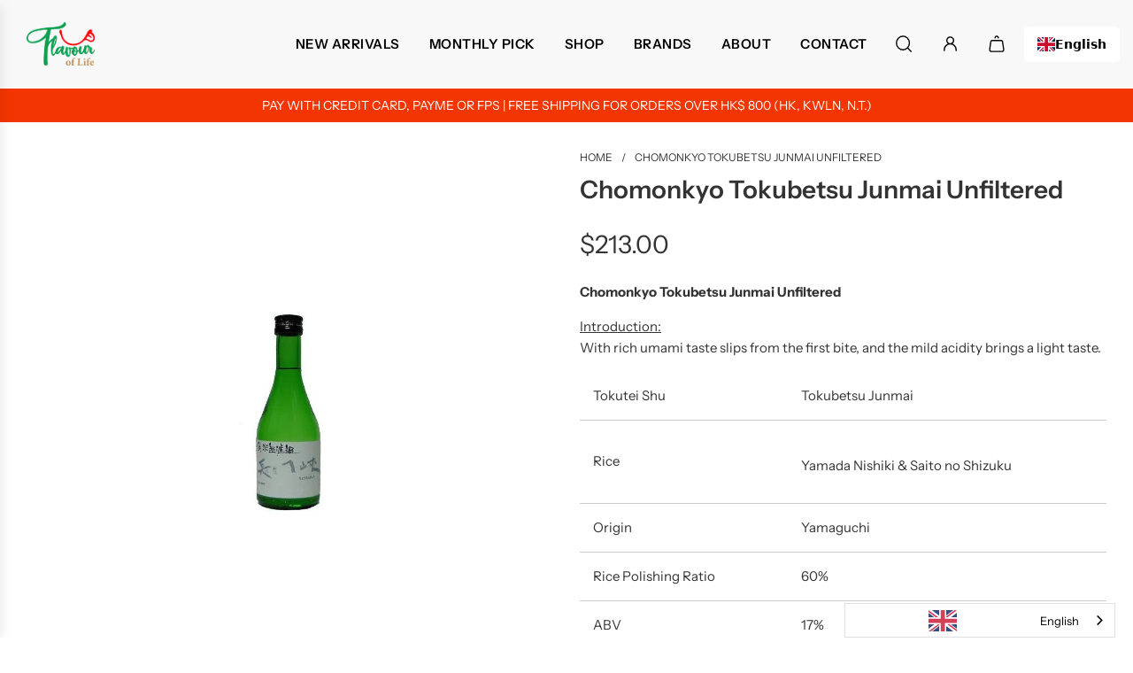

--- FILE ---
content_type: text/html; charset=utf-8
request_url: https://flavour-of-life.com/products/chomonkyotokubetsujunmai
body_size: 48316
content:
<!doctype html>
<html class="no-js" lang="en">
<head>
  <!-- Basic page needs ================================================== -->
  <meta charset="utf-8"><meta http-equiv="X-UA-Compatible" content="IE=edge">

  <link rel="preconnect" href="https://cdn.shopify.com" crossorigin><link rel="preconnect" href="https://fonts.shopifycdn.com" crossorigin><link rel="preload" href="//flavour-of-life.com/cdn/shop/t/16/assets/theme.min.css?v=52237017988458006661706986023" as="style" />
  <link rel="preload" href="//flavour-of-life.com/cdn/shop/t/16/assets/swiper.min.css?v=88091268259482038431705973132" as="style" onload="this.onload=null;this.rel='stylesheet'"/>
  <link rel="preload" href="//flavour-of-life.com/cdn/shop/t/16/assets/photoswipe.min.css?v=165459975419098386681705973132" as="style" onload="this.onload=null;this.rel='stylesheet'"/>
  <link rel="preload" href="//flavour-of-life.com/cdn/shop/t/16/assets/custom.css?v=17166453512693871241707044779" as="style" onload="this.onload=null;this.rel='stylesheet'"/>

  

  

  
    <link rel="shortcut icon" href="//flavour-of-life.com/cdn/shop/files/FOL-logo-2.0-fav_180x180_crop_center.png?v=1697143760" type="image/png">
    <link rel="apple-touch-icon" sizes="180x180" href="//flavour-of-life.com/cdn/shop/files/FOL-logo-2.0-fav_180x180_crop_center.png?v=1697143760">
    <link rel="apple-touch-icon-precomposed" sizes="180x180" href="//flavour-of-life.com/cdn/shop/files/FOL-logo-2.0-fav_180x180_crop_center.png?v=1697143760">
    <link rel="icon" type="image/png" sizes="32x32" href="//flavour-of-life.com/cdn/shop/files/FOL-logo-2.0-fav_32x32_crop_center.png?v=1697143760">
    <link rel="icon" type="image/png" sizes="194x194" href="//flavour-of-life.com/cdn/shop/files/FOL-logo-2.0-fav_194x194_crop_center.png?v=1697143760">
    <link rel="icon" type="image/png" sizes="192x192" href="//flavour-of-life.com/cdn/shop/files/FOL-logo-2.0-fav_192x192_crop_center.png?v=1697143760">
    <link rel="icon" type="image/png" sizes="16x16" href="//flavour-of-life.com/cdn/shop/files/FOL-logo-2.0-fav_16x16_crop_center.png?v=1697143760">
  
<link rel="preload" as="font" href="//flavour-of-life.com/cdn/fonts/instrument_sans/instrumentsans_n6.27dc66245013a6f7f317d383a3cc9a0c347fb42d.woff2" type="font/woff2" crossorigin><link rel="preload" as="font" href="//flavour-of-life.com/cdn/fonts/instrument_sans/instrumentsans_n4.db86542ae5e1596dbdb28c279ae6c2086c4c5bfa.woff2" type="font/woff2" crossorigin><!-- Title and description ================================================== -->
  <title>
    Chomonkyo Tokubetsu Junmai Unfiltered - Flavour of Life Online
  </title>

  
    <meta name="description" content="Buy at Flavour of Life Online!">
  

  <!-- Helpers ================================================== -->
  <!-- /snippets/social-meta-tags.liquid -->


<meta property="og:site_name" content="Flavour of Life Online">
<meta property="og:url" content="https://flavour-of-life.com/products/chomonkyotokubetsujunmai">
<meta property="og:title" content="Chomonkyo Tokubetsu Junmai Unfiltered">
<meta property="og:type" content="product">
<meta property="og:description" content="Buy at Flavour of Life Online!">

  <meta property="og:price:amount" content="213.00">
  <meta property="og:price:currency" content="HKD">

<meta property="og:image" content="http://flavour-of-life.com/cdn/shop/products/chomonkyo-tokubetsu-junmai-unfiltered-826789.jpg?v=1644327823">
<meta property="og:image:alt" content="長門峡 特別純米無濾過 / Chomonkyo Tokubetsu Junmai Unfiltered - Flavour of Life Online">
<meta property="og:image:secure_url" content="https://flavour-of-life.com/cdn/shop/products/chomonkyo-tokubetsu-junmai-unfiltered-826789.jpg?v=1644327823">


<meta name="twitter:card" content="summary_large_image">
<meta name="twitter:title" content="Chomonkyo Tokubetsu Junmai Unfiltered">
<meta name="twitter:description" content="Buy at Flavour of Life Online!">

  <link rel="canonical" href="https://flavour-of-life.com/products/chomonkyotokubetsujunmai"/>
  <meta name="viewport" content="width=device-width, initial-scale=1, shrink-to-fit=no">
  <meta name="theme-color" content="#333333">

  <!-- CSS ================================================== -->
  <style>
/*============================================================================
  #Typography
==============================================================================*/






@font-face {
  font-family: "Instrument Sans";
  font-weight: 600;
  font-style: normal;
  font-display: swap;
  src: url("//flavour-of-life.com/cdn/fonts/instrument_sans/instrumentsans_n6.27dc66245013a6f7f317d383a3cc9a0c347fb42d.woff2") format("woff2"),
       url("//flavour-of-life.com/cdn/fonts/instrument_sans/instrumentsans_n6.1a71efbeeb140ec495af80aad612ad55e19e6d0e.woff") format("woff");
}

@font-face {
  font-family: "Instrument Sans";
  font-weight: 400;
  font-style: normal;
  font-display: swap;
  src: url("//flavour-of-life.com/cdn/fonts/instrument_sans/instrumentsans_n4.db86542ae5e1596dbdb28c279ae6c2086c4c5bfa.woff2") format("woff2"),
       url("//flavour-of-life.com/cdn/fonts/instrument_sans/instrumentsans_n4.510f1b081e58d08c30978f465518799851ef6d8b.woff") format("woff");
}


  @font-face {
  font-family: "Instrument Sans";
  font-weight: 700;
  font-style: normal;
  font-display: swap;
  src: url("//flavour-of-life.com/cdn/fonts/instrument_sans/instrumentsans_n7.e4ad9032e203f9a0977786c356573ced65a7419a.woff2") format("woff2"),
       url("//flavour-of-life.com/cdn/fonts/instrument_sans/instrumentsans_n7.b9e40f166fb7639074ba34738101a9d2990bb41a.woff") format("woff");
}




  @font-face {
  font-family: "Instrument Sans";
  font-weight: 700;
  font-style: normal;
  font-display: swap;
  src: url("//flavour-of-life.com/cdn/fonts/instrument_sans/instrumentsans_n7.e4ad9032e203f9a0977786c356573ced65a7419a.woff2") format("woff2"),
       url("//flavour-of-life.com/cdn/fonts/instrument_sans/instrumentsans_n7.b9e40f166fb7639074ba34738101a9d2990bb41a.woff") format("woff");
}




  @font-face {
  font-family: "Instrument Sans";
  font-weight: 400;
  font-style: italic;
  font-display: swap;
  src: url("//flavour-of-life.com/cdn/fonts/instrument_sans/instrumentsans_i4.028d3c3cd8d085648c808ceb20cd2fd1eb3560e5.woff2") format("woff2"),
       url("//flavour-of-life.com/cdn/fonts/instrument_sans/instrumentsans_i4.7e90d82df8dee29a99237cd19cc529d2206706a2.woff") format("woff");
}




  @font-face {
  font-family: "Instrument Sans";
  font-weight: 700;
  font-style: italic;
  font-display: swap;
  src: url("//flavour-of-life.com/cdn/fonts/instrument_sans/instrumentsans_i7.d6063bb5d8f9cbf96eace9e8801697c54f363c6a.woff2") format("woff2"),
       url("//flavour-of-life.com/cdn/fonts/instrument_sans/instrumentsans_i7.ce33afe63f8198a3ac4261b826b560103542cd36.woff") format("woff");
}






/*============================================================================
  #General Variables
==============================================================================*/

:root {

  --font-weight-normal: 400;
  --font-weight-bold: 700;
  --font-weight-header-bold: 700;

  --header-font-stack: "Instrument Sans", sans-serif;
  --header-font-weight: 600;
  --header-font-style: normal;
  --header-text-size: 28;
  --header-text-size-px: 28px;
  --header-mobile-text-size-px: 22px;

  --header-font-case: normal;
  --header-font-size: 15;
  --header-font-size-px: 15px;

  --heading-spacing: 0px;
  --heading-font-case: normal;
  --heading-font-stack: FontDrop;

  --body-font-stack: "Instrument Sans", sans-serif;
  --body-font-weight: 400;
  --body-font-style: normal;

  --label-font-stack: "Instrument Sans", sans-serif;
  --label-font-weight: 400;
  --label-font-style: normal;
  --label-font-case: uppercase;
  --label-spacing: 0px;

  --navigation-font-stack: "Instrument Sans", sans-serif;
  --navigation-font-weight: 600;
  --navigation-font-style: normal;

  --base-font-size-int: 15;
  --base-font-size: 15px;

  --body-font-size-12-to-em: 0.8em;
  --body-font-size-14-to-em: 0.93em;
  --body-font-size-16-to-em: 1.07em;
  --body-font-size-18-to-em: 1.2em;
  --body-font-size-20-to-em: 1.33em;
  --body-font-size-22-to-em: 1.47em;
  --body-font-size-24-to-em: 1.6em;
  --body-font-size-28-to-em: 1.87em;
  --body-font-size-36-to-em: 2.4em;

  --sale-badge-color: #fa3636;
  --sold-out-badge-color: #919191;
  --badge-font-color: #fff;

  --primary-btn-text-color: #ffffff;
  --primary-btn-bg-color: #f33501;
  --primary-btn-bg-color-lighten50: #fff6f4;
  --primary-btn-bg-color-opacity50: rgba(243, 53, 1, 0.5);
  --primary-btn-bg-hover-color: #bf3712;
  --primary-btn-text-hover-color: #eeeeee;

  --button-text-case: uppercase;
  --button-font-size: 12;
  --button-font-size-px: 12px;
  --button-text-spacing-px: 1px;

  --secondary-btn-text-color: #ffffff;
  --secondary-btn-bg-color: #818181;
  --secondary-btn-bg-color-lighten: #b4b4b4;
  --secondary-btn-bg-hover-color: #4e4e4e;
  --secondary-btn-bg-text-hover-color: #ffffff;

  
    --alt-btn-border-radius: 1.875rem;
    

  
    --alt-btn-font-style: normal;
    --alt-btn-font-weight: 700;
    

  --text-color: #333333;
  --text-color-lighten5: #404040;
  --text-color-lighten70: #e6e6e6;
  --text-color-transparent05: rgba(51, 51, 51, 0.05);
  --text-color-transparent10: rgba(51, 51, 51, 0.1);
  --text-color-transparent15: rgba(51, 51, 51, 0.15);
  --text-color-transparent25: rgba(51, 51, 51, 0.25);
  --text-color-transparent30: rgba(51, 51, 51, 0.3);
  --text-color-transparent5: rgba(51, 51, 51, 0.5);
  --text-color-transparent6: rgba(51, 51, 51, 0.6);
  --text-color-transparent7: rgba(51, 51, 51, 0.7);
  --text-color-transparent8: rgba(51, 51, 51, 0.8);

  
    --heading-xl-font-size: 28px;
    --heading-l-font-size: 22px;
    --subheading-font-size: 20px;
  

  
    --small-body-font-size: 12px;
  

  --link-color: #333333;
  --on-sale-color: #fa3636;

  --body-color: #fff;
  --body-color-darken10: #e6e6e6;
  --body-color-transparent00: rgba(255, 255, 255, 0);
  --body-color-transparent90: rgba(255, 255, 255, 0.9);

  --body-secondary-color: #f8f8f8;
  --body-secondary-color-transparent00: rgba(248, 248, 248, 0);
  --body-secondary-color-darken05: #ebebeb;

  --color-primary-background: #fff;
  --color-primary-background-rgb: 255, 255, 255;
  --color-secondary-background: #f8f8f8;

  --cart-background-color: #919191;

  --border-color: rgba(51, 51, 51, 0.25);
  --link-border-color: rgba(51, 51, 51, 0.5);
  --border-color-darken10: #1a1a1a;

  --header-color: #f8f8f8;
  --header-color-darken5: #ebebeb;

  --header-border-color: rgba(0,0,0,0);

  --announcement-text-size: 14px;
  --announcement-text-spacing: 0px;

  --logo-font-size: 28px;

  --overlay-header-text-color: #ffffff;
  --nav-text-color: #000000;
  --nav-text-color-transparent10: rgba(0, 0, 0, 0.1);
  --nav-text-color-transparent30: rgba(0, 0, 0, 0.3);
  --nav-text-hover: #bebebe;

  --color-scheme-light-background: #f1f2f3;
  --color-scheme-light-background-lighten5: #ffffff;
  --color-scheme-light-text: #414141;
  --color-scheme-light-text-transparent25: rgba(65, 65, 65, 0.25);
  --color-scheme-light-text-transparent50: rgba(65, 65, 65, 0.5);
  --color-scheme-light-text-transparent60: rgba(65, 65, 65, 0.6);

  --color-scheme-feature-background: #5e5e5e;
  --color-scheme-feature-background-lighten5: #6b6b6b;
  --color-scheme-feature-text: #333333;
  --color-scheme-feature-text-transparent25: rgba(51, 51, 51, 0.25);
  --color-scheme-feature-text-transparent50: rgba(51, 51, 51, 0.5);
  --color-scheme-feature-text-transparent60: rgba(51, 51, 51, 0.6);

  --homepage-sections-accent-secondary-color-transparent60: rgba(51, 51, 51, 0.6);

  --color-scheme-dark-background: #333333;
  --color-scheme-dark-text: #fff;
  --color-scheme-dark-text-transparent25: rgba(255, 255, 255, 0.25);
  --color-scheme-dark-text-transparent50: rgba(255, 255, 255, 0.5);
  --color-scheme-dark-text-transparent60: rgba(255, 255, 255, 0.6);

  --filter-bg-color: rgba(51, 51, 51, 0.1);

  --color-footer-bg: #f2f2f2;
  --color-footer-bg-darken5: #e5e5e5;
  --color-footer-text: #636363;
  --color-footer-text-darken10: #4a4a4a;
  --color-footer-text-transparent25: rgba(99, 99, 99, 0.25);
  --color-footer-border: rgba(99, 99, 99, 0.25);

  --popup-text-color: #000000;
  --popup-border-color: rgba(0, 0, 0, 0.25);
  --popup-text-color-lighten10: #1a1a1a;
  --popup-bg-color: #ffffff;

  --menu-drawer-color: #ffffff;
  --menu-drawer-color-darken5: #f2f2f2;
  --menu-drawer-text-color: #333333;
  --menu-drawer-text-color-transparent10: rgba(51, 51, 51, 0.1);
  --menu-drawer-text-color-transparent30: rgba(51, 51, 51, 0.3);
  --menu-drawer-border-color: rgba(51, 51, 51, 0.25);
  --menu-drawer-text-hover-color: #9f9f9f;

  --cart-drawer-color: #ffffff;
  --cart-drawer-text-color: #333333;
  --cart-drawer-text-color-lighten10: #4d4d4d;
  --cart-drawer-border-color: rgba(51, 51, 51, 0.25);

  --fancybox-overlay: url('//flavour-of-life.com/cdn/shop/t/16/assets/fancybox_overlay.png?v=61793926319831825281705973132');

  --success-color: #28a745;
  --error-color: #DC3545;
  --warning-color: #EB9247;

  /* Shop Pay Installments variables */
  --color-body: #f8f8f8;
  --color-bg: #f8f8f8;
}
</style>

  <style data-shopify>
    *,
    *::before,
    *::after {
      box-sizing: inherit;
    }

    html {
      box-sizing: border-box;
      background-color: var(--body-color);
      height: 100%;
      margin: 0;
    }

    body {
      background-color: var(--body-color);
      min-height: 100%;
      margin: 0;
      display: grid;
      grid-template-rows: auto auto 1fr auto;
      grid-template-columns: 100%;
      overflow-x: hidden;
    }

    .sr-only {
      position: absolute;
      width: 1px;
      height: 1px;
      padding: 0;
      margin: -1px;
      overflow: hidden;
      clip: rect(0, 0, 0, 0);
      border: 0;
    }

    .sr-only-focusable:active, .sr-only-focusable:focus {
      position: static;
      width: auto;
      height: auto;
      margin: 0;
      overflow: visible;
      clip: auto;
    }
  </style>

  <!-- Header hook for plugins ================================================== -->
  <script>window.performance && window.performance.mark && window.performance.mark('shopify.content_for_header.start');</script><meta name="google-site-verification" content="h66_BXTfw3aw5k8C4BpiWRCq97wE_4aySP5CXPIQr1A">
<meta name="facebook-domain-verification" content="19lwl5loularrlbvoab05mae4xuwqq">
<meta id="shopify-digital-wallet" name="shopify-digital-wallet" content="/60333719736/digital_wallets/dialog">
<meta name="shopify-checkout-api-token" content="6106d32922719f1e8f433645048c5708">
<link rel="alternate" type="application/json+oembed" href="https://flavour-of-life.com/products/chomonkyotokubetsujunmai.oembed">
<script async="async" src="/checkouts/internal/preloads.js?locale=en-HK"></script>
<link rel="preconnect" href="https://shop.app" crossorigin="anonymous">
<script async="async" src="https://shop.app/checkouts/internal/preloads.js?locale=en-HK&shop_id=60333719736" crossorigin="anonymous"></script>
<script id="apple-pay-shop-capabilities" type="application/json">{"shopId":60333719736,"countryCode":"HK","currencyCode":"HKD","merchantCapabilities":["supports3DS"],"merchantId":"gid:\/\/shopify\/Shop\/60333719736","merchantName":"Flavour of Life Online","requiredBillingContactFields":["postalAddress","email","phone"],"requiredShippingContactFields":["postalAddress","email","phone"],"shippingType":"shipping","supportedNetworks":["visa","masterCard","amex"],"total":{"type":"pending","label":"Flavour of Life Online","amount":"1.00"},"shopifyPaymentsEnabled":true,"supportsSubscriptions":true}</script>
<script id="shopify-features" type="application/json">{"accessToken":"6106d32922719f1e8f433645048c5708","betas":["rich-media-storefront-analytics"],"domain":"flavour-of-life.com","predictiveSearch":true,"shopId":60333719736,"locale":"en"}</script>
<script>var Shopify = Shopify || {};
Shopify.shop = "flavour-of-life-hk.myshopify.com";
Shopify.locale = "en";
Shopify.currency = {"active":"HKD","rate":"1.0"};
Shopify.country = "HK";
Shopify.theme = {"name":"Flow 35.0.1 - Jan 2024","id":135044006072,"schema_name":"Flow","schema_version":"35.0.1","theme_store_id":801,"role":"main"};
Shopify.theme.handle = "null";
Shopify.theme.style = {"id":null,"handle":null};
Shopify.cdnHost = "flavour-of-life.com/cdn";
Shopify.routes = Shopify.routes || {};
Shopify.routes.root = "/";</script>
<script type="module">!function(o){(o.Shopify=o.Shopify||{}).modules=!0}(window);</script>
<script>!function(o){function n(){var o=[];function n(){o.push(Array.prototype.slice.apply(arguments))}return n.q=o,n}var t=o.Shopify=o.Shopify||{};t.loadFeatures=n(),t.autoloadFeatures=n()}(window);</script>
<script>
  window.ShopifyPay = window.ShopifyPay || {};
  window.ShopifyPay.apiHost = "shop.app\/pay";
  window.ShopifyPay.redirectState = null;
</script>
<script id="shop-js-analytics" type="application/json">{"pageType":"product"}</script>
<script defer="defer" async type="module" src="//flavour-of-life.com/cdn/shopifycloud/shop-js/modules/v2/client.init-shop-cart-sync_C5BV16lS.en.esm.js"></script>
<script defer="defer" async type="module" src="//flavour-of-life.com/cdn/shopifycloud/shop-js/modules/v2/chunk.common_CygWptCX.esm.js"></script>
<script type="module">
  await import("//flavour-of-life.com/cdn/shopifycloud/shop-js/modules/v2/client.init-shop-cart-sync_C5BV16lS.en.esm.js");
await import("//flavour-of-life.com/cdn/shopifycloud/shop-js/modules/v2/chunk.common_CygWptCX.esm.js");

  window.Shopify.SignInWithShop?.initShopCartSync?.({"fedCMEnabled":true,"windoidEnabled":true});

</script>
<script>
  window.Shopify = window.Shopify || {};
  if (!window.Shopify.featureAssets) window.Shopify.featureAssets = {};
  window.Shopify.featureAssets['shop-js'] = {"shop-cart-sync":["modules/v2/client.shop-cart-sync_ZFArdW7E.en.esm.js","modules/v2/chunk.common_CygWptCX.esm.js"],"init-fed-cm":["modules/v2/client.init-fed-cm_CmiC4vf6.en.esm.js","modules/v2/chunk.common_CygWptCX.esm.js"],"shop-button":["modules/v2/client.shop-button_tlx5R9nI.en.esm.js","modules/v2/chunk.common_CygWptCX.esm.js"],"shop-cash-offers":["modules/v2/client.shop-cash-offers_DOA2yAJr.en.esm.js","modules/v2/chunk.common_CygWptCX.esm.js","modules/v2/chunk.modal_D71HUcav.esm.js"],"init-windoid":["modules/v2/client.init-windoid_sURxWdc1.en.esm.js","modules/v2/chunk.common_CygWptCX.esm.js"],"shop-toast-manager":["modules/v2/client.shop-toast-manager_ClPi3nE9.en.esm.js","modules/v2/chunk.common_CygWptCX.esm.js"],"init-shop-email-lookup-coordinator":["modules/v2/client.init-shop-email-lookup-coordinator_B8hsDcYM.en.esm.js","modules/v2/chunk.common_CygWptCX.esm.js"],"init-shop-cart-sync":["modules/v2/client.init-shop-cart-sync_C5BV16lS.en.esm.js","modules/v2/chunk.common_CygWptCX.esm.js"],"avatar":["modules/v2/client.avatar_BTnouDA3.en.esm.js"],"pay-button":["modules/v2/client.pay-button_FdsNuTd3.en.esm.js","modules/v2/chunk.common_CygWptCX.esm.js"],"init-customer-accounts":["modules/v2/client.init-customer-accounts_DxDtT_ad.en.esm.js","modules/v2/client.shop-login-button_C5VAVYt1.en.esm.js","modules/v2/chunk.common_CygWptCX.esm.js","modules/v2/chunk.modal_D71HUcav.esm.js"],"init-shop-for-new-customer-accounts":["modules/v2/client.init-shop-for-new-customer-accounts_ChsxoAhi.en.esm.js","modules/v2/client.shop-login-button_C5VAVYt1.en.esm.js","modules/v2/chunk.common_CygWptCX.esm.js","modules/v2/chunk.modal_D71HUcav.esm.js"],"shop-login-button":["modules/v2/client.shop-login-button_C5VAVYt1.en.esm.js","modules/v2/chunk.common_CygWptCX.esm.js","modules/v2/chunk.modal_D71HUcav.esm.js"],"init-customer-accounts-sign-up":["modules/v2/client.init-customer-accounts-sign-up_CPSyQ0Tj.en.esm.js","modules/v2/client.shop-login-button_C5VAVYt1.en.esm.js","modules/v2/chunk.common_CygWptCX.esm.js","modules/v2/chunk.modal_D71HUcav.esm.js"],"shop-follow-button":["modules/v2/client.shop-follow-button_Cva4Ekp9.en.esm.js","modules/v2/chunk.common_CygWptCX.esm.js","modules/v2/chunk.modal_D71HUcav.esm.js"],"checkout-modal":["modules/v2/client.checkout-modal_BPM8l0SH.en.esm.js","modules/v2/chunk.common_CygWptCX.esm.js","modules/v2/chunk.modal_D71HUcav.esm.js"],"lead-capture":["modules/v2/client.lead-capture_Bi8yE_yS.en.esm.js","modules/v2/chunk.common_CygWptCX.esm.js","modules/v2/chunk.modal_D71HUcav.esm.js"],"shop-login":["modules/v2/client.shop-login_D6lNrXab.en.esm.js","modules/v2/chunk.common_CygWptCX.esm.js","modules/v2/chunk.modal_D71HUcav.esm.js"],"payment-terms":["modules/v2/client.payment-terms_CZxnsJam.en.esm.js","modules/v2/chunk.common_CygWptCX.esm.js","modules/v2/chunk.modal_D71HUcav.esm.js"]};
</script>
<script>(function() {
  var isLoaded = false;
  function asyncLoad() {
    if (isLoaded) return;
    isLoaded = true;
    var urls = ["https:\/\/image-optimizer.salessquad.co.uk\/scripts\/tiny_img_not_found_notifier_8ebd33f5d6e189b12a0ddd8fc2371284.js?shop=flavour-of-life-hk.myshopify.com","https:\/\/gateway.apaylater.com\/plugins\/shopify-product-detail.js?shop=flavour-of-life-hk.myshopify.com","https:\/\/chimpstatic.com\/mcjs-connected\/js\/users\/dc093f2f2834452a06e8d3856\/4acef302e838e09a3dd81ec74.js?shop=flavour-of-life-hk.myshopify.com","https:\/\/cdn.weglot.com\/weglot_script_tag.js?shop=flavour-of-life-hk.myshopify.com"];
    for (var i = 0; i < urls.length; i++) {
      var s = document.createElement('script');
      s.type = 'text/javascript';
      s.async = true;
      s.src = urls[i];
      var x = document.getElementsByTagName('script')[0];
      x.parentNode.insertBefore(s, x);
    }
  };
  if(window.attachEvent) {
    window.attachEvent('onload', asyncLoad);
  } else {
    window.addEventListener('load', asyncLoad, false);
  }
})();</script>
<script id="__st">var __st={"a":60333719736,"offset":28800,"reqid":"f8b24312-0fba-41ab-85c8-af31a819654a-1768780606","pageurl":"flavour-of-life.com\/products\/chomonkyotokubetsujunmai","u":"6dfc3b5f0c64","p":"product","rtyp":"product","rid":6939140391096};</script>
<script>window.ShopifyPaypalV4VisibilityTracking = true;</script>
<script id="captcha-bootstrap">!function(){'use strict';const t='contact',e='account',n='new_comment',o=[[t,t],['blogs',n],['comments',n],[t,'customer']],c=[[e,'customer_login'],[e,'guest_login'],[e,'recover_customer_password'],[e,'create_customer']],r=t=>t.map((([t,e])=>`form[action*='/${t}']:not([data-nocaptcha='true']) input[name='form_type'][value='${e}']`)).join(','),a=t=>()=>t?[...document.querySelectorAll(t)].map((t=>t.form)):[];function s(){const t=[...o],e=r(t);return a(e)}const i='password',u='form_key',d=['recaptcha-v3-token','g-recaptcha-response','h-captcha-response',i],f=()=>{try{return window.sessionStorage}catch{return}},m='__shopify_v',_=t=>t.elements[u];function p(t,e,n=!1){try{const o=window.sessionStorage,c=JSON.parse(o.getItem(e)),{data:r}=function(t){const{data:e,action:n}=t;return t[m]||n?{data:e,action:n}:{data:t,action:n}}(c);for(const[e,n]of Object.entries(r))t.elements[e]&&(t.elements[e].value=n);n&&o.removeItem(e)}catch(o){console.error('form repopulation failed',{error:o})}}const l='form_type',E='cptcha';function T(t){t.dataset[E]=!0}const w=window,h=w.document,L='Shopify',v='ce_forms',y='captcha';let A=!1;((t,e)=>{const n=(g='f06e6c50-85a8-45c8-87d0-21a2b65856fe',I='https://cdn.shopify.com/shopifycloud/storefront-forms-hcaptcha/ce_storefront_forms_captcha_hcaptcha.v1.5.2.iife.js',D={infoText:'Protected by hCaptcha',privacyText:'Privacy',termsText:'Terms'},(t,e,n)=>{const o=w[L][v],c=o.bindForm;if(c)return c(t,g,e,D).then(n);var r;o.q.push([[t,g,e,D],n]),r=I,A||(h.body.append(Object.assign(h.createElement('script'),{id:'captcha-provider',async:!0,src:r})),A=!0)});var g,I,D;w[L]=w[L]||{},w[L][v]=w[L][v]||{},w[L][v].q=[],w[L][y]=w[L][y]||{},w[L][y].protect=function(t,e){n(t,void 0,e),T(t)},Object.freeze(w[L][y]),function(t,e,n,w,h,L){const[v,y,A,g]=function(t,e,n){const i=e?o:[],u=t?c:[],d=[...i,...u],f=r(d),m=r(i),_=r(d.filter((([t,e])=>n.includes(e))));return[a(f),a(m),a(_),s()]}(w,h,L),I=t=>{const e=t.target;return e instanceof HTMLFormElement?e:e&&e.form},D=t=>v().includes(t);t.addEventListener('submit',(t=>{const e=I(t);if(!e)return;const n=D(e)&&!e.dataset.hcaptchaBound&&!e.dataset.recaptchaBound,o=_(e),c=g().includes(e)&&(!o||!o.value);(n||c)&&t.preventDefault(),c&&!n&&(function(t){try{if(!f())return;!function(t){const e=f();if(!e)return;const n=_(t);if(!n)return;const o=n.value;o&&e.removeItem(o)}(t);const e=Array.from(Array(32),(()=>Math.random().toString(36)[2])).join('');!function(t,e){_(t)||t.append(Object.assign(document.createElement('input'),{type:'hidden',name:u})),t.elements[u].value=e}(t,e),function(t,e){const n=f();if(!n)return;const o=[...t.querySelectorAll(`input[type='${i}']`)].map((({name:t})=>t)),c=[...d,...o],r={};for(const[a,s]of new FormData(t).entries())c.includes(a)||(r[a]=s);n.setItem(e,JSON.stringify({[m]:1,action:t.action,data:r}))}(t,e)}catch(e){console.error('failed to persist form',e)}}(e),e.submit())}));const S=(t,e)=>{t&&!t.dataset[E]&&(n(t,e.some((e=>e===t))),T(t))};for(const o of['focusin','change'])t.addEventListener(o,(t=>{const e=I(t);D(e)&&S(e,y())}));const B=e.get('form_key'),M=e.get(l),P=B&&M;t.addEventListener('DOMContentLoaded',(()=>{const t=y();if(P)for(const e of t)e.elements[l].value===M&&p(e,B);[...new Set([...A(),...v().filter((t=>'true'===t.dataset.shopifyCaptcha))])].forEach((e=>S(e,t)))}))}(h,new URLSearchParams(w.location.search),n,t,e,['guest_login'])})(!0,!0)}();</script>
<script integrity="sha256-4kQ18oKyAcykRKYeNunJcIwy7WH5gtpwJnB7kiuLZ1E=" data-source-attribution="shopify.loadfeatures" defer="defer" src="//flavour-of-life.com/cdn/shopifycloud/storefront/assets/storefront/load_feature-a0a9edcb.js" crossorigin="anonymous"></script>
<script crossorigin="anonymous" defer="defer" src="//flavour-of-life.com/cdn/shopifycloud/storefront/assets/shopify_pay/storefront-65b4c6d7.js?v=20250812"></script>
<script data-source-attribution="shopify.dynamic_checkout.dynamic.init">var Shopify=Shopify||{};Shopify.PaymentButton=Shopify.PaymentButton||{isStorefrontPortableWallets:!0,init:function(){window.Shopify.PaymentButton.init=function(){};var t=document.createElement("script");t.src="https://flavour-of-life.com/cdn/shopifycloud/portable-wallets/latest/portable-wallets.en.js",t.type="module",document.head.appendChild(t)}};
</script>
<script data-source-attribution="shopify.dynamic_checkout.buyer_consent">
  function portableWalletsHideBuyerConsent(e){var t=document.getElementById("shopify-buyer-consent"),n=document.getElementById("shopify-subscription-policy-button");t&&n&&(t.classList.add("hidden"),t.setAttribute("aria-hidden","true"),n.removeEventListener("click",e))}function portableWalletsShowBuyerConsent(e){var t=document.getElementById("shopify-buyer-consent"),n=document.getElementById("shopify-subscription-policy-button");t&&n&&(t.classList.remove("hidden"),t.removeAttribute("aria-hidden"),n.addEventListener("click",e))}window.Shopify?.PaymentButton&&(window.Shopify.PaymentButton.hideBuyerConsent=portableWalletsHideBuyerConsent,window.Shopify.PaymentButton.showBuyerConsent=portableWalletsShowBuyerConsent);
</script>
<script>
  function portableWalletsCleanup(e){e&&e.src&&console.error("Failed to load portable wallets script "+e.src);var t=document.querySelectorAll("shopify-accelerated-checkout .shopify-payment-button__skeleton, shopify-accelerated-checkout-cart .wallet-cart-button__skeleton"),e=document.getElementById("shopify-buyer-consent");for(let e=0;e<t.length;e++)t[e].remove();e&&e.remove()}function portableWalletsNotLoadedAsModule(e){e instanceof ErrorEvent&&"string"==typeof e.message&&e.message.includes("import.meta")&&"string"==typeof e.filename&&e.filename.includes("portable-wallets")&&(window.removeEventListener("error",portableWalletsNotLoadedAsModule),window.Shopify.PaymentButton.failedToLoad=e,"loading"===document.readyState?document.addEventListener("DOMContentLoaded",window.Shopify.PaymentButton.init):window.Shopify.PaymentButton.init())}window.addEventListener("error",portableWalletsNotLoadedAsModule);
</script>

<script type="module" src="https://flavour-of-life.com/cdn/shopifycloud/portable-wallets/latest/portable-wallets.en.js" onError="portableWalletsCleanup(this)" crossorigin="anonymous"></script>
<script nomodule>
  document.addEventListener("DOMContentLoaded", portableWalletsCleanup);
</script>

<link id="shopify-accelerated-checkout-styles" rel="stylesheet" media="screen" href="https://flavour-of-life.com/cdn/shopifycloud/portable-wallets/latest/accelerated-checkout-backwards-compat.css" crossorigin="anonymous">
<style id="shopify-accelerated-checkout-cart">
        #shopify-buyer-consent {
  margin-top: 1em;
  display: inline-block;
  width: 100%;
}

#shopify-buyer-consent.hidden {
  display: none;
}

#shopify-subscription-policy-button {
  background: none;
  border: none;
  padding: 0;
  text-decoration: underline;
  font-size: inherit;
  cursor: pointer;
}

#shopify-subscription-policy-button::before {
  box-shadow: none;
}

      </style>

<script>window.performance && window.performance.mark && window.performance.mark('shopify.content_for_header.end');</script>

  <script type="text/javascript">
		window.wetheme = {
			name: 'Flow',
			webcomponentRegistry: {
        registry: {},
				checkScriptLoaded: function(key) {
					return window.wetheme.webcomponentRegistry.registry[key] ? true : false
				},
        register: function(registration) {
            if(!window.wetheme.webcomponentRegistry.checkScriptLoaded(registration.key)) {
              window.wetheme.webcomponentRegistry.registry[registration.key] = registration
            }
        }
      }
    };
	</script>

  

  

  <script>document.documentElement.className = document.documentElement.className.replace('no-js', 'js');</script>
  <script type="text/javascript" src="https://cdn.weglot.com/weglot.min.js"></script>
<script>
    Weglot.initialize({
        api_key: 'wg_44e0a94f18b99671b1af69e51b03eef29'
    });
</script>
<script src="https://cdn.shopify.com/extensions/019ba425-dd82-7e00-b5e9-54d034c58c46/discountninja-extensions-functions-dev-1333/assets/la-dn-core-v8.min.js" type="text/javascript" defer="defer"></script>
<link href="https://cdn.shopify.com/extensions/019ba425-dd82-7e00-b5e9-54d034c58c46/discountninja-extensions-functions-dev-1333/assets/la-dn-core-v8.min.css" rel="stylesheet" type="text/css" media="all">
<script src="https://cdn.shopify.com/extensions/cfc76123-b24f-4e9a-a1dc-585518796af7/forms-2294/assets/shopify-forms-loader.js" type="text/javascript" defer="defer"></script>
<link href="https://monorail-edge.shopifysvc.com" rel="dns-prefetch">
<script>(function(){if ("sendBeacon" in navigator && "performance" in window) {try {var session_token_from_headers = performance.getEntriesByType('navigation')[0].serverTiming.find(x => x.name == '_s').description;} catch {var session_token_from_headers = undefined;}var session_cookie_matches = document.cookie.match(/_shopify_s=([^;]*)/);var session_token_from_cookie = session_cookie_matches && session_cookie_matches.length === 2 ? session_cookie_matches[1] : "";var session_token = session_token_from_headers || session_token_from_cookie || "";function handle_abandonment_event(e) {var entries = performance.getEntries().filter(function(entry) {return /monorail-edge.shopifysvc.com/.test(entry.name);});if (!window.abandonment_tracked && entries.length === 0) {window.abandonment_tracked = true;var currentMs = Date.now();var navigation_start = performance.timing.navigationStart;var payload = {shop_id: 60333719736,url: window.location.href,navigation_start,duration: currentMs - navigation_start,session_token,page_type: "product"};window.navigator.sendBeacon("https://monorail-edge.shopifysvc.com/v1/produce", JSON.stringify({schema_id: "online_store_buyer_site_abandonment/1.1",payload: payload,metadata: {event_created_at_ms: currentMs,event_sent_at_ms: currentMs}}));}}window.addEventListener('pagehide', handle_abandonment_event);}}());</script>
<script id="web-pixels-manager-setup">(function e(e,d,r,n,o){if(void 0===o&&(o={}),!Boolean(null===(a=null===(i=window.Shopify)||void 0===i?void 0:i.analytics)||void 0===a?void 0:a.replayQueue)){var i,a;window.Shopify=window.Shopify||{};var t=window.Shopify;t.analytics=t.analytics||{};var s=t.analytics;s.replayQueue=[],s.publish=function(e,d,r){return s.replayQueue.push([e,d,r]),!0};try{self.performance.mark("wpm:start")}catch(e){}var l=function(){var e={modern:/Edge?\/(1{2}[4-9]|1[2-9]\d|[2-9]\d{2}|\d{4,})\.\d+(\.\d+|)|Firefox\/(1{2}[4-9]|1[2-9]\d|[2-9]\d{2}|\d{4,})\.\d+(\.\d+|)|Chrom(ium|e)\/(9{2}|\d{3,})\.\d+(\.\d+|)|(Maci|X1{2}).+ Version\/(15\.\d+|(1[6-9]|[2-9]\d|\d{3,})\.\d+)([,.]\d+|)( \(\w+\)|)( Mobile\/\w+|) Safari\/|Chrome.+OPR\/(9{2}|\d{3,})\.\d+\.\d+|(CPU[ +]OS|iPhone[ +]OS|CPU[ +]iPhone|CPU IPhone OS|CPU iPad OS)[ +]+(15[._]\d+|(1[6-9]|[2-9]\d|\d{3,})[._]\d+)([._]\d+|)|Android:?[ /-](13[3-9]|1[4-9]\d|[2-9]\d{2}|\d{4,})(\.\d+|)(\.\d+|)|Android.+Firefox\/(13[5-9]|1[4-9]\d|[2-9]\d{2}|\d{4,})\.\d+(\.\d+|)|Android.+Chrom(ium|e)\/(13[3-9]|1[4-9]\d|[2-9]\d{2}|\d{4,})\.\d+(\.\d+|)|SamsungBrowser\/([2-9]\d|\d{3,})\.\d+/,legacy:/Edge?\/(1[6-9]|[2-9]\d|\d{3,})\.\d+(\.\d+|)|Firefox\/(5[4-9]|[6-9]\d|\d{3,})\.\d+(\.\d+|)|Chrom(ium|e)\/(5[1-9]|[6-9]\d|\d{3,})\.\d+(\.\d+|)([\d.]+$|.*Safari\/(?![\d.]+ Edge\/[\d.]+$))|(Maci|X1{2}).+ Version\/(10\.\d+|(1[1-9]|[2-9]\d|\d{3,})\.\d+)([,.]\d+|)( \(\w+\)|)( Mobile\/\w+|) Safari\/|Chrome.+OPR\/(3[89]|[4-9]\d|\d{3,})\.\d+\.\d+|(CPU[ +]OS|iPhone[ +]OS|CPU[ +]iPhone|CPU IPhone OS|CPU iPad OS)[ +]+(10[._]\d+|(1[1-9]|[2-9]\d|\d{3,})[._]\d+)([._]\d+|)|Android:?[ /-](13[3-9]|1[4-9]\d|[2-9]\d{2}|\d{4,})(\.\d+|)(\.\d+|)|Mobile Safari.+OPR\/([89]\d|\d{3,})\.\d+\.\d+|Android.+Firefox\/(13[5-9]|1[4-9]\d|[2-9]\d{2}|\d{4,})\.\d+(\.\d+|)|Android.+Chrom(ium|e)\/(13[3-9]|1[4-9]\d|[2-9]\d{2}|\d{4,})\.\d+(\.\d+|)|Android.+(UC? ?Browser|UCWEB|U3)[ /]?(15\.([5-9]|\d{2,})|(1[6-9]|[2-9]\d|\d{3,})\.\d+)\.\d+|SamsungBrowser\/(5\.\d+|([6-9]|\d{2,})\.\d+)|Android.+MQ{2}Browser\/(14(\.(9|\d{2,})|)|(1[5-9]|[2-9]\d|\d{3,})(\.\d+|))(\.\d+|)|K[Aa][Ii]OS\/(3\.\d+|([4-9]|\d{2,})\.\d+)(\.\d+|)/},d=e.modern,r=e.legacy,n=navigator.userAgent;return n.match(d)?"modern":n.match(r)?"legacy":"unknown"}(),u="modern"===l?"modern":"legacy",c=(null!=n?n:{modern:"",legacy:""})[u],f=function(e){return[e.baseUrl,"/wpm","/b",e.hashVersion,"modern"===e.buildTarget?"m":"l",".js"].join("")}({baseUrl:d,hashVersion:r,buildTarget:u}),m=function(e){var d=e.version,r=e.bundleTarget,n=e.surface,o=e.pageUrl,i=e.monorailEndpoint;return{emit:function(e){var a=e.status,t=e.errorMsg,s=(new Date).getTime(),l=JSON.stringify({metadata:{event_sent_at_ms:s},events:[{schema_id:"web_pixels_manager_load/3.1",payload:{version:d,bundle_target:r,page_url:o,status:a,surface:n,error_msg:t},metadata:{event_created_at_ms:s}}]});if(!i)return console&&console.warn&&console.warn("[Web Pixels Manager] No Monorail endpoint provided, skipping logging."),!1;try{return self.navigator.sendBeacon.bind(self.navigator)(i,l)}catch(e){}var u=new XMLHttpRequest;try{return u.open("POST",i,!0),u.setRequestHeader("Content-Type","text/plain"),u.send(l),!0}catch(e){return console&&console.warn&&console.warn("[Web Pixels Manager] Got an unhandled error while logging to Monorail."),!1}}}}({version:r,bundleTarget:l,surface:e.surface,pageUrl:self.location.href,monorailEndpoint:e.monorailEndpoint});try{o.browserTarget=l,function(e){var d=e.src,r=e.async,n=void 0===r||r,o=e.onload,i=e.onerror,a=e.sri,t=e.scriptDataAttributes,s=void 0===t?{}:t,l=document.createElement("script"),u=document.querySelector("head"),c=document.querySelector("body");if(l.async=n,l.src=d,a&&(l.integrity=a,l.crossOrigin="anonymous"),s)for(var f in s)if(Object.prototype.hasOwnProperty.call(s,f))try{l.dataset[f]=s[f]}catch(e){}if(o&&l.addEventListener("load",o),i&&l.addEventListener("error",i),u)u.appendChild(l);else{if(!c)throw new Error("Did not find a head or body element to append the script");c.appendChild(l)}}({src:f,async:!0,onload:function(){if(!function(){var e,d;return Boolean(null===(d=null===(e=window.Shopify)||void 0===e?void 0:e.analytics)||void 0===d?void 0:d.initialized)}()){var d=window.webPixelsManager.init(e)||void 0;if(d){var r=window.Shopify.analytics;r.replayQueue.forEach((function(e){var r=e[0],n=e[1],o=e[2];d.publishCustomEvent(r,n,o)})),r.replayQueue=[],r.publish=d.publishCustomEvent,r.visitor=d.visitor,r.initialized=!0}}},onerror:function(){return m.emit({status:"failed",errorMsg:"".concat(f," has failed to load")})},sri:function(e){var d=/^sha384-[A-Za-z0-9+/=]+$/;return"string"==typeof e&&d.test(e)}(c)?c:"",scriptDataAttributes:o}),m.emit({status:"loading"})}catch(e){m.emit({status:"failed",errorMsg:(null==e?void 0:e.message)||"Unknown error"})}}})({shopId: 60333719736,storefrontBaseUrl: "https://flavour-of-life.com",extensionsBaseUrl: "https://extensions.shopifycdn.com/cdn/shopifycloud/web-pixels-manager",monorailEndpoint: "https://monorail-edge.shopifysvc.com/unstable/produce_batch",surface: "storefront-renderer",enabledBetaFlags: ["2dca8a86"],webPixelsConfigList: [{"id":"386597048","configuration":"{\"pixel_id\":\"1041992276378440\",\"pixel_type\":\"facebook_pixel\",\"metaapp_system_user_token\":\"-\"}","eventPayloadVersion":"v1","runtimeContext":"OPEN","scriptVersion":"ca16bc87fe92b6042fbaa3acc2fbdaa6","type":"APP","apiClientId":2329312,"privacyPurposes":["ANALYTICS","MARKETING","SALE_OF_DATA"],"dataSharingAdjustments":{"protectedCustomerApprovalScopes":["read_customer_address","read_customer_email","read_customer_name","read_customer_personal_data","read_customer_phone"]}},{"id":"26476728","configuration":"{\"tenantId\":\"126363\",\"tenantIdSign\":\"v1_2c1af1f17c854ff966175f0032f62accdf26531c\"}","eventPayloadVersion":"v1","runtimeContext":"STRICT","scriptVersion":"3cf163a3ef63ccf23b78d005e1915fe4","type":"APP","apiClientId":53516632065,"privacyPurposes":["ANALYTICS","MARKETING","SALE_OF_DATA"],"dataSharingAdjustments":{"protectedCustomerApprovalScopes":["read_customer_address","read_customer_email","read_customer_name","read_customer_personal_data","read_customer_phone"]}},{"id":"68092088","eventPayloadVersion":"v1","runtimeContext":"LAX","scriptVersion":"1","type":"CUSTOM","privacyPurposes":["ANALYTICS"],"name":"Google Analytics tag (migrated)"},{"id":"shopify-app-pixel","configuration":"{}","eventPayloadVersion":"v1","runtimeContext":"STRICT","scriptVersion":"0450","apiClientId":"shopify-pixel","type":"APP","privacyPurposes":["ANALYTICS","MARKETING"]},{"id":"shopify-custom-pixel","eventPayloadVersion":"v1","runtimeContext":"LAX","scriptVersion":"0450","apiClientId":"shopify-pixel","type":"CUSTOM","privacyPurposes":["ANALYTICS","MARKETING"]}],isMerchantRequest: false,initData: {"shop":{"name":"Flavour of Life Online","paymentSettings":{"currencyCode":"HKD"},"myshopifyDomain":"flavour-of-life-hk.myshopify.com","countryCode":"HK","storefrontUrl":"https:\/\/flavour-of-life.com"},"customer":null,"cart":null,"checkout":null,"productVariants":[{"price":{"amount":213.0,"currencyCode":"HKD"},"product":{"title":"Chomonkyo Tokubetsu Junmai Unfiltered","vendor":"Flavour of Life Online","id":"6939140391096","untranslatedTitle":"Chomonkyo Tokubetsu Junmai Unfiltered","url":"\/products\/chomonkyotokubetsujunmai","type":"清酒"},"id":"40681031106744","image":{"src":"\/\/flavour-of-life.com\/cdn\/shop\/products\/chomonkyo-tokubetsu-junmai-unfiltered-826789.jpg?v=1644327823"},"sku":"4538769006118","title":"300ml","untranslatedTitle":"300ml"}],"purchasingCompany":null},},"https://flavour-of-life.com/cdn","fcfee988w5aeb613cpc8e4bc33m6693e112",{"modern":"","legacy":""},{"shopId":"60333719736","storefrontBaseUrl":"https:\/\/flavour-of-life.com","extensionBaseUrl":"https:\/\/extensions.shopifycdn.com\/cdn\/shopifycloud\/web-pixels-manager","surface":"storefront-renderer","enabledBetaFlags":"[\"2dca8a86\"]","isMerchantRequest":"false","hashVersion":"fcfee988w5aeb613cpc8e4bc33m6693e112","publish":"custom","events":"[[\"page_viewed\",{}],[\"product_viewed\",{\"productVariant\":{\"price\":{\"amount\":213.0,\"currencyCode\":\"HKD\"},\"product\":{\"title\":\"Chomonkyo Tokubetsu Junmai Unfiltered\",\"vendor\":\"Flavour of Life Online\",\"id\":\"6939140391096\",\"untranslatedTitle\":\"Chomonkyo Tokubetsu Junmai Unfiltered\",\"url\":\"\/products\/chomonkyotokubetsujunmai\",\"type\":\"清酒\"},\"id\":\"40681031106744\",\"image\":{\"src\":\"\/\/flavour-of-life.com\/cdn\/shop\/products\/chomonkyo-tokubetsu-junmai-unfiltered-826789.jpg?v=1644327823\"},\"sku\":\"4538769006118\",\"title\":\"300ml\",\"untranslatedTitle\":\"300ml\"}}]]"});</script><script>
  window.ShopifyAnalytics = window.ShopifyAnalytics || {};
  window.ShopifyAnalytics.meta = window.ShopifyAnalytics.meta || {};
  window.ShopifyAnalytics.meta.currency = 'HKD';
  var meta = {"product":{"id":6939140391096,"gid":"gid:\/\/shopify\/Product\/6939140391096","vendor":"Flavour of Life Online","type":"清酒","handle":"chomonkyotokubetsujunmai","variants":[{"id":40681031106744,"price":21300,"name":"Chomonkyo Tokubetsu Junmai Unfiltered - 300ml","public_title":"300ml","sku":"4538769006118"}],"remote":false},"page":{"pageType":"product","resourceType":"product","resourceId":6939140391096,"requestId":"f8b24312-0fba-41ab-85c8-af31a819654a-1768780606"}};
  for (var attr in meta) {
    window.ShopifyAnalytics.meta[attr] = meta[attr];
  }
</script>
<script class="analytics">
  (function () {
    var customDocumentWrite = function(content) {
      var jquery = null;

      if (window.jQuery) {
        jquery = window.jQuery;
      } else if (window.Checkout && window.Checkout.$) {
        jquery = window.Checkout.$;
      }

      if (jquery) {
        jquery('body').append(content);
      }
    };

    var hasLoggedConversion = function(token) {
      if (token) {
        return document.cookie.indexOf('loggedConversion=' + token) !== -1;
      }
      return false;
    }

    var setCookieIfConversion = function(token) {
      if (token) {
        var twoMonthsFromNow = new Date(Date.now());
        twoMonthsFromNow.setMonth(twoMonthsFromNow.getMonth() + 2);

        document.cookie = 'loggedConversion=' + token + '; expires=' + twoMonthsFromNow;
      }
    }

    var trekkie = window.ShopifyAnalytics.lib = window.trekkie = window.trekkie || [];
    if (trekkie.integrations) {
      return;
    }
    trekkie.methods = [
      'identify',
      'page',
      'ready',
      'track',
      'trackForm',
      'trackLink'
    ];
    trekkie.factory = function(method) {
      return function() {
        var args = Array.prototype.slice.call(arguments);
        args.unshift(method);
        trekkie.push(args);
        return trekkie;
      };
    };
    for (var i = 0; i < trekkie.methods.length; i++) {
      var key = trekkie.methods[i];
      trekkie[key] = trekkie.factory(key);
    }
    trekkie.load = function(config) {
      trekkie.config = config || {};
      trekkie.config.initialDocumentCookie = document.cookie;
      var first = document.getElementsByTagName('script')[0];
      var script = document.createElement('script');
      script.type = 'text/javascript';
      script.onerror = function(e) {
        var scriptFallback = document.createElement('script');
        scriptFallback.type = 'text/javascript';
        scriptFallback.onerror = function(error) {
                var Monorail = {
      produce: function produce(monorailDomain, schemaId, payload) {
        var currentMs = new Date().getTime();
        var event = {
          schema_id: schemaId,
          payload: payload,
          metadata: {
            event_created_at_ms: currentMs,
            event_sent_at_ms: currentMs
          }
        };
        return Monorail.sendRequest("https://" + monorailDomain + "/v1/produce", JSON.stringify(event));
      },
      sendRequest: function sendRequest(endpointUrl, payload) {
        // Try the sendBeacon API
        if (window && window.navigator && typeof window.navigator.sendBeacon === 'function' && typeof window.Blob === 'function' && !Monorail.isIos12()) {
          var blobData = new window.Blob([payload], {
            type: 'text/plain'
          });

          if (window.navigator.sendBeacon(endpointUrl, blobData)) {
            return true;
          } // sendBeacon was not successful

        } // XHR beacon

        var xhr = new XMLHttpRequest();

        try {
          xhr.open('POST', endpointUrl);
          xhr.setRequestHeader('Content-Type', 'text/plain');
          xhr.send(payload);
        } catch (e) {
          console.log(e);
        }

        return false;
      },
      isIos12: function isIos12() {
        return window.navigator.userAgent.lastIndexOf('iPhone; CPU iPhone OS 12_') !== -1 || window.navigator.userAgent.lastIndexOf('iPad; CPU OS 12_') !== -1;
      }
    };
    Monorail.produce('monorail-edge.shopifysvc.com',
      'trekkie_storefront_load_errors/1.1',
      {shop_id: 60333719736,
      theme_id: 135044006072,
      app_name: "storefront",
      context_url: window.location.href,
      source_url: "//flavour-of-life.com/cdn/s/trekkie.storefront.cd680fe47e6c39ca5d5df5f0a32d569bc48c0f27.min.js"});

        };
        scriptFallback.async = true;
        scriptFallback.src = '//flavour-of-life.com/cdn/s/trekkie.storefront.cd680fe47e6c39ca5d5df5f0a32d569bc48c0f27.min.js';
        first.parentNode.insertBefore(scriptFallback, first);
      };
      script.async = true;
      script.src = '//flavour-of-life.com/cdn/s/trekkie.storefront.cd680fe47e6c39ca5d5df5f0a32d569bc48c0f27.min.js';
      first.parentNode.insertBefore(script, first);
    };
    trekkie.load(
      {"Trekkie":{"appName":"storefront","development":false,"defaultAttributes":{"shopId":60333719736,"isMerchantRequest":null,"themeId":135044006072,"themeCityHash":"5796386634507045199","contentLanguage":"en","currency":"HKD","eventMetadataId":"9acfca0a-64e0-4529-bb99-416ab9ed0e37"},"isServerSideCookieWritingEnabled":true,"monorailRegion":"shop_domain","enabledBetaFlags":["65f19447"]},"Session Attribution":{},"S2S":{"facebookCapiEnabled":true,"source":"trekkie-storefront-renderer","apiClientId":580111}}
    );

    var loaded = false;
    trekkie.ready(function() {
      if (loaded) return;
      loaded = true;

      window.ShopifyAnalytics.lib = window.trekkie;

      var originalDocumentWrite = document.write;
      document.write = customDocumentWrite;
      try { window.ShopifyAnalytics.merchantGoogleAnalytics.call(this); } catch(error) {};
      document.write = originalDocumentWrite;

      window.ShopifyAnalytics.lib.page(null,{"pageType":"product","resourceType":"product","resourceId":6939140391096,"requestId":"f8b24312-0fba-41ab-85c8-af31a819654a-1768780606","shopifyEmitted":true});

      var match = window.location.pathname.match(/checkouts\/(.+)\/(thank_you|post_purchase)/)
      var token = match? match[1]: undefined;
      if (!hasLoggedConversion(token)) {
        setCookieIfConversion(token);
        window.ShopifyAnalytics.lib.track("Viewed Product",{"currency":"HKD","variantId":40681031106744,"productId":6939140391096,"productGid":"gid:\/\/shopify\/Product\/6939140391096","name":"Chomonkyo Tokubetsu Junmai Unfiltered - 300ml","price":"213.00","sku":"4538769006118","brand":"Flavour of Life Online","variant":"300ml","category":"清酒","nonInteraction":true,"remote":false},undefined,undefined,{"shopifyEmitted":true});
      window.ShopifyAnalytics.lib.track("monorail:\/\/trekkie_storefront_viewed_product\/1.1",{"currency":"HKD","variantId":40681031106744,"productId":6939140391096,"productGid":"gid:\/\/shopify\/Product\/6939140391096","name":"Chomonkyo Tokubetsu Junmai Unfiltered - 300ml","price":"213.00","sku":"4538769006118","brand":"Flavour of Life Online","variant":"300ml","category":"清酒","nonInteraction":true,"remote":false,"referer":"https:\/\/flavour-of-life.com\/products\/chomonkyotokubetsujunmai"});
      }
    });


        var eventsListenerScript = document.createElement('script');
        eventsListenerScript.async = true;
        eventsListenerScript.src = "//flavour-of-life.com/cdn/shopifycloud/storefront/assets/shop_events_listener-3da45d37.js";
        document.getElementsByTagName('head')[0].appendChild(eventsListenerScript);

})();</script>
  <script>
  if (!window.ga || (window.ga && typeof window.ga !== 'function')) {
    window.ga = function ga() {
      (window.ga.q = window.ga.q || []).push(arguments);
      if (window.Shopify && window.Shopify.analytics && typeof window.Shopify.analytics.publish === 'function') {
        window.Shopify.analytics.publish("ga_stub_called", {}, {sendTo: "google_osp_migration"});
      }
      console.error("Shopify's Google Analytics stub called with:", Array.from(arguments), "\nSee https://help.shopify.com/manual/promoting-marketing/pixels/pixel-migration#google for more information.");
    };
    if (window.Shopify && window.Shopify.analytics && typeof window.Shopify.analytics.publish === 'function') {
      window.Shopify.analytics.publish("ga_stub_initialized", {}, {sendTo: "google_osp_migration"});
    }
  }
</script>
<script
  defer
  src="https://flavour-of-life.com/cdn/shopifycloud/perf-kit/shopify-perf-kit-3.0.4.min.js"
  data-application="storefront-renderer"
  data-shop-id="60333719736"
  data-render-region="gcp-us-central1"
  data-page-type="product"
  data-theme-instance-id="135044006072"
  data-theme-name="Flow"
  data-theme-version="35.0.1"
  data-monorail-region="shop_domain"
  data-resource-timing-sampling-rate="10"
  data-shs="true"
  data-shs-beacon="true"
  data-shs-export-with-fetch="true"
  data-shs-logs-sample-rate="1"
  data-shs-beacon-endpoint="https://flavour-of-life.com/api/collect"
></script>
</head>


<body id="chomonkyo-tokubetsu-junmai-unfiltered-flavour-of-life-online" class="template-product animations-disabled page-fade ">

  <link href="//flavour-of-life.com/cdn/shop/t/16/assets/theme.min.css?v=52237017988458006661706986023" rel="stylesheet" type="text/css" media="all" />
  <noscript><link href="//flavour-of-life.com/cdn/shop/t/16/assets/swiper.min.css?v=88091268259482038431705973132" rel="stylesheet" type="text/css" media="all" /></noscript>
  <noscript><link href="//flavour-of-life.com/cdn/shop/t/16/assets/photoswipe.min.css?v=165459975419098386681705973132" rel="stylesheet" type="text/css" media="all" /></noscript>
  
  
  <noscript><link href="//flavour-of-life.com/cdn/shop/t/16/assets/custom.css?v=17166453512693871241707044779" rel="stylesheet" type="text/css" media="all" /></noscript>

  
  <div class="right-drawer-vue">
  
  <wetheme-right-drawer
    search-url="/search/suggest.json"
    is-predictive="true"
    search-collections=""
    language-url="/"
  >
  </wetheme-right-drawer>
</div>
<script type="text/x-template" id="wetheme-right-drawer-template">
  <div>
    <transition name="drawer-right">
      <div :class="[type === 'shop-now' ? 'quick-view-drawer' : '']" class="drawer drawer--right drawer--cart" v-if="isOpen" ref="drawerRight">
        <div :class="[type === 'shop-now' || type === 'page' ? 'display-flex' : '', 'drawer__header', 'sitewide--title-wrapper']">
          <div class="drawer__close js-drawer-close">
            <button type="button" class="icon-fallback-text" ref="drawerClose" v-on:click="close">
              <span class="fallback-text">Close cart</span>
              <svg viewBox="0 0 25 24" fill="none" xmlns="http://www.w3.org/2000/svg"><path d="M18.5 6L6.5 18" stroke="currentColor" stroke-width="1.5" stroke-linecap="round" stroke-linejoin="round"/><path d="M6.5 6L18.5 18" stroke="currentColor" stroke-width="1.5" stroke-linecap="round" stroke-linejoin="round"/></svg>
            </button>
          </div>
          <input ref="drawerFocus" tabindex="-1" aria-hidden="true" class="sr-only" />
          <div :class="[type === 'shop-now' || type === 'page' ? 'remove-margin' : '', 'drawer__title', 'h2', 'true']">
            <span v-if="type === 'cart'">Shopping cart</span>
            <span class="sr-only" v-if="type === 'shop-now'">Quick view</span>
            <span class="sr-only" v-if="type === 'page'">Size guide</span>
            <span v-if="type === 'search'">Search</span>
          </div>
        </div>

        <div id="CartContainer" v-if="type === 'cart'">
          <form action="/cart" method="post" novalidate class="cart ajaxcart limoniapps-discountninja-drawercart-root" v-if="cart">
            <p class="empty-cart" v-if="cart.item_count === 0">Your cart is currently empty.</p>

            <div class="ajaxcart__inner" v-if="cart.item_count > 0">
              <span v-if="cart.total_discount > 0" class="hide auto-discount--active"></span>
              <div class="ajaxcart__product" v-for="(item, index) in cart.items" :key="index + item.id">
                <div class="ajaxcart__row" v-bind:data-line="index + 1"
                  v-bind:class="{ 'is-loading': index + 1 === lineQuantityUpdating }"
                >
                  <div class="grid display-table">
                    <div class="grid__item small--one-whole medium--one-quarter large--one-quarter medium--display-table-cell">
                      <a v-bind:href="item.url" class="ajaxcart__product-image">
                        <img
                          src="#"
                          alt=""
                          v-responsive="item.image"
                          v-bind:alt="item.featured_image_alt"
                          v-if="item.image"
                        />
                        <img v-if="!item.image" src="//cdn.shopify.com/s/assets/admin/no-image-medium-cc9732cb976dd349a0df1d39816fbcc7.gif" alt="" v-bind:alt="item.product_title" loading="lazy" />
                      </a>
                    </div>
                    <div class="grid__item small--one-whole medium--two-quarters large--two-quarters medium--display-table-cell">
                      <p>
                        <a v-bind:href="item.url" class="ajaxcart__product-name" v-text="item.product_title"></a>
                        <span class="ajaxcart__product-meta" v-if="item.variant_title != 'Default Title'" v-text="item.variant_title"></span>
                        <span class="ajaxcart__product-meta" v-if="item.selling_plan_allocation" v-text="item.selling_plan_allocation.selling_plan.name"></span>
                        <span class="ajaxcart__product-meta" v-for="(item, key, index) in item.properties " :key="index">
                          <template v-if="item && key.charAt(0) !== '_'">
                            <span v-html="key"></span>: <span v-html="item"></span>
                          </template>
                        </span>
                        
                        <div class="limoniapps-discountninja-cart-item-product-comment" v-bind:data-limoniapps-discountninja-cart-key="item.key"></div>
                      </p>
                      <div class="text-center limoniapps-discountninja-cart-item-product-price" v-bind:data-limoniapps-discountninja-cart-key="item.key">
                        <span v-if="item.compare_at_price > 0 && item.original_price < item.compare_at_price" class="hide line-item__compare-at-price" v-text="item.compare_at_price * item.quantity"></span>
                        <span class="has--discount hide" v-text="item.original_price" v-if="item.compare_at_price > 0 && item.original_price < item.compare_at_price"></span>
                        <span class="price-no--discount hide" v-text="item.original_price * item.quantity" v-if="!item.compare_at_price"></span>

                        <span class="ajaxcart-item__price" v-money="item.original_price"></span>

                        <s>
                          <span class="ajaxcart-item__price-strikethrough price-line-through sale-price"
                            v-if="item.compare_at_price > 0 && item.original_price < item.compare_at_price"
                            v-money="item.compare_at_price"
                          >
                          </span>
                        </s>

                        <div class="unit-price" v-if="item.unit_price_measurement_price">
                          (<span class="unit-price__price" v-money="item.unit_price_measurement_price"></span>
                          <span> / </span>
                          <span class="unit-price__ref-value" v-text="item.unit_price_measurement_value"></span>
                          <span class="unit-price__ref-unit" v-text="item.unit_price_measurement_unit"></span>)
                        </div>
                      </div>

                      <ul class="ajaxcart-item__discounts" aria-label="Discount">
                        <li class="ajaxcart-item__discount" v-if="item.line_level_discount_allocations.amount > 0">
                          <span class="hide auto-discount--price" v-text="item.line_level_discount_allocations.amount"></span>
                          <span class="ajaxcart-item__discount_title" v-text="item.line_level_discount_allocations.title"></span>
                          <span class="ajaxcart-item__discount_money">- <span v-money="item.line_level_discount_allocations.amount"></span></span>
                        </li>
                      </ul>

                      <div class="grid--full text-center ajaxcart__quantity-wrapper">
                        <div class="grid__item">
                          <div class="ajaxcart__qty limoniapps-discountninja-cart-item-quantity" v-bind:data-limoniapps-discountninja-cart-key="item.key">
                            <button
                              type="button"
                              class="ajaxcart__qty-adjust ajaxcart__qty--minus icon-fallback-text"
                              v-on:click="setQuantity(index + 1, item.quantity - 1); setSubtotal();"
                              v-if="!isGiftwrapProduct(item)"
                            >
                              




    <svg viewBox="0 0 24 24" fill="none" xmlns="http://www.w3.org/2000/svg" width="24" height="24" class="flex-full" aria-hidden="true"> <path d="M6 12H18" stroke="currentColor" stroke-width="1.5" stroke-linecap="round" stroke-linejoin="round"/> </svg>
  
                              <span class="fallback-text">&minus;</span>
                            </button>
                            <input
                              type="text"
                              name="updates[]"
                              class="ajaxcart__qty-num"
                              v-bind:value="item.quantity"
                              min="0"
                              aria-label="quantity"
                              pattern="[0-9]*"
                              v-on:change="setQuantity(index + 1, parseInt($event.target.value, 10)); setSubtotal();"
                              :disabled="isGiftwrapProduct(item)"
                            />
                            <button
                              type="button"
                              class="ajaxcart__qty-adjust ajaxcart__qty--plus icon-fallback-text"
                              v-on:click="setQuantity(index + 1, item.quantity + 1); setSubtotal();"
                              v-if="!isGiftwrapProduct(item)"
                            >
                              




    <svg viewBox="0 0 24 24" fill="none" xmlns="http://www.w3.org/2000/svg" width="24" height="24" class="flex-full" aria-hidden="true"> <path d="M6 12H12M12 12H18M12 12V6M12 12V18" stroke="currentColor" stroke-width="1.5" stroke-linecap="round" stroke-linejoin="round"/> </svg>
  
                              <span class="fallback-text">+</span>
                            </button>
                          </div>
                        </div>
                      </div>

                      <button
                        type="button"
                        class="ajaxcart__qty-remove text-link-animated"
                        v-on:click="setQuantity(index + 1, 0); setSubtotal();"
                        v-if="!isGiftwrapProduct(item)"
                      >
                        <span class="cart-drawer--remove-btn">Remove</span>
                      </button>

                    </div>
                  </div>
                </div>
              </div>

              <div class="ajaxcart__footer-wrapper">
                
                

                <div class="ajaxcart__footer">
                  <div class="grid--full">

                    <div class="grid__item ajaxcart__subtotal_header">
                      <p>Subtotal</p>
                    </div>

                    <span v-for="(item, index) in cart.items" v-if="item.compare_at_price > 0" class="cart__compare-total hide"></span>
                    <s><span v-for="(item, index) in cart.items" v-if="item.compare_at_price > 0" class="line__compare_price ajaxcart__price-strikeout text-center"></span></s>

                    <ul class="grid__item ajaxcart-item__discounts" style="margin: 0" v-for="cartItem in cart.items">
                      <li class="ajaxcart-item__discount" v-if="cartItem.line_level_discount_allocations.amount > 0">
                        <span class="ajaxcart-item__discount_title" v-text="cartItem.line_level_discount_allocations.title"></span>
                        <span class="ajaxcart-item__discount_money">- <span v-money="cartItem.line_level_discount_allocations.amount"></span></span>
                      </li>
                    </ul>
<div class="limoniapps-discountninja-cart-subtotal">
                    <p class="hide cart__total" v-text="cart.total_price"></p>
                    <div class="grid__item ajaxcart__subtotal limoniapps-discountninja-cart-subtotal-price">
                      <p v-money="cart.total_price"></p>
                    </div>
</div>
                  </div>
	<div class="limoniapps-discountninja-cart-promotionsummary"></div>
  <div class="limoniapps-discountninja-cartdiscountfield-placeholder"></div>
                  <div class="cart__shipping rte text-link-animated"><p class="text-center">Taxes and <a href="/policies/shipping-policy">shipping</a> calculated at checkout
</p>
                  </div>

                  <button type="submit" class="cart__checkout" name="checkout">
                    Check out
                  </button>

                  
                    <div class="additional-checkout-buttons additional-checkout-buttons--vertical">
                      <div class="dynamic-checkout__content" id="dynamic-checkout-cart" data-shopify="dynamic-checkout-cart"> <shopify-accelerated-checkout-cart wallet-configs="[{&quot;supports_subs&quot;:true,&quot;supports_def_opts&quot;:false,&quot;name&quot;:&quot;shop_pay&quot;,&quot;wallet_params&quot;:{&quot;shopId&quot;:60333719736,&quot;merchantName&quot;:&quot;Flavour of Life Online&quot;,&quot;personalized&quot;:true}}]" access-token="6106d32922719f1e8f433645048c5708" buyer-country="HK" buyer-locale="en" buyer-currency="HKD" shop-id="60333719736" cart-id="8506e80588b131c48f07d77b9220e1fb" enabled-flags="[&quot;ae0f5bf6&quot;]" > <div class="wallet-button-wrapper"> <ul class='wallet-cart-grid wallet-cart-grid--skeleton' role="list" data-shopify-buttoncontainer="true"> <li data-testid='grid-cell' class='wallet-cart-button-container'><div class='wallet-cart-button wallet-cart-button__skeleton' role='button' disabled aria-hidden='true'>&nbsp</div></li> </ul> </div> </shopify-accelerated-checkout-cart> <small id="shopify-buyer-consent" class="hidden" aria-hidden="true" data-consent-type="subscription"> One or more of the items in your cart is a recurring or deferred purchase. By continuing, I agree to the <span id="shopify-subscription-policy-button">cancellation policy</span> and authorize you to charge my payment method at the prices, frequency and dates listed on this page until my order is fulfilled or I cancel, if permitted. </small> </div>
                    </div>
                  
                </div>
              </div>
            </div>
          </form>
        </div>

        <div id="ShopNowContainer" v-if="type === 'shop-now'">
          <div ref="shopNowContent"></div>
        </div>

        <div id="SearchContainer" v-if="type === 'search'">
          <div class="search-drawer">
            <div class="input-group">
              <span class="input-group-btn">
                <button type="submit" class="btn icon-fallback-text" v-on:click="onSearchSubmit" tabindex="0">
                  




    <svg viewBox="0 0 24 24" fill="none" xmlns="http://www.w3.org/2000/svg" width="24" height="24" class="" > <path d="M17 17L21 21M3 11C3 13.1217 3.84285 15.1566 5.34315 16.6569C6.84344 18.1571 8.87827 19 11 19C13.1217 19 15.1566 18.1571 16.6569 16.6569C18.1571 15.1566 19 13.1217 19 11C19 8.87827 18.1571 6.84344 16.6569 5.34315C15.1566 3.84285 13.1217 3 11 3C8.87827 3 6.84344 3.84285 5.34315 5.34315C3.84285 6.84344 3 8.87827 3 11Z" stroke="currentColor" stroke-width="1.5" stroke-linecap="round" stroke-linejoin="round"/> </svg>
  
                  <span class="fallback-text">Search</span>
                </button>
              </span>
              <div class="search-input-group">
                <input
                  type="search" name="q" id="search-input" placeholder="Search our store"
                  class="input-group-field" aria-label="Search our store" autocomplete="off" autocorrect="off" spellcheck="false" ref="searchText"
                  v-model="searchQuery" @keydown.enter="onSearchSubmit"
                />
                <div class="search-drawer--clear" v-if="searchQuery.length > 0" v-on:click="clearSearchInput" tabindex="0">
                  <span class="search-drawer--clear-icon"></span>
                </div>
              </div>
            </div>
            <div class="wrapper-padded">
              <div id="search-results" class="grid-uniform">
                <div v-if="searching" class="search-loading">
                  




    <svg viewBox="0 0 25 24" fill="none" xmlns="http://www.w3.org/2000/svg" width="24" height="24" class="spin flex-full" > <g clip-path="url(#clip0_3605_47041)"> <path d="M12.5 23C6.42487 23 1.5 18.0751 1.5 12C1.5 5.92487 6.42487 1 12.5 1C18.5751 1 23.5 5.92487 23.5 12C23.5 15.1767 22.1534 18.0388 20 20.0468" stroke="currentColor" stroke-width="1.5" stroke-linecap="round"/> </g> <defs> <clipPath id="clip0_3605_47041"> <rect width="24" height="24" fill="none" transform="translate(0.5)"/> </clipPath> </defs> </svg>
  <span class="sr-only">loading...</span>
                </div>
                <div v-text="searchSummary" v-if="!searching"></div>
                <div class="search-results__meta top" v-if="searchHasResults">
                  <div class="search-results__meta-view-all"><span id="search-show-more" class="btn"><a v-bind:href="searchPageUrlWithQuery">View all results</a></span></div>
                </div>
                <div class="" v-for="group in searchGroups" v-if="!searching">
                  <h2 v-text="group.name" v-if="group.results.length"></h2>
                  <div class="indiv-search-listing-grid" v-for="result in group.results">
                    <div class="grid" v-bind:data-limoniapps-discountninja-product-handle="result.handle">
                      <div class="grid__item large--one-fifth live-search--image" v-if="result.featured_image">
                        <a v-bind:href="result.url" v-bind:title="result.title">
                          <span v-if="result.featured_image.url">
                            <img
                              loading="lazy"
                              v-bind:src="result.featured_image.url"
                              v-bind:alt="result.featured_image.alt"
                            />
                          </span>
                        </a>
                      </div>
                      <div class="grid__item line-search-content" :class="(result.image || result.featured_image) ? 'large--four-fifths' : 'large--one-whole'">
                        
                        <h5>
                          <a v-bind:href="result.url" v-html="result.title ? result.title : result.styled_text"></a>
                        </h5>
                        <div v-if="!result.available && group.name == 'Products'">Sold out</div>
                 <span class="limoniapps-discountninja-productprice" >       
                        <div v-if="result.price" v-html="result.price"></div>
                        
</span>
                      </div>
                    </div>
                    <span class="search-drawer-separator" v-if="group.results.length"><hr /></span>
                  </div>
                </div>
                <div class="search-results__meta bottom" v-if="searchHasResults">
                  <div class="search-results__meta-view-all"><span id="search-show-more" class="btn"><a v-bind:href="searchPageUrlWithQuery">View all results</a></span></div>
                </div>
              </div>
            </div>
          </div>
        </div>

        <div id="PageContainer" v-if="type === 'page'">
          <div ref="pageContent"></div>
        </div>
      </div>
    </transition>
  </div>
</script>


  <div id="DrawerOverlay" class="drawer-overlay"></div>

  <div id="PageContainer" data-editor-open="false" data-cart-action="added" data-language-url="/">
    <div class="no-js disclaimer">
      <p>This store requires javascript to be enabled for some features to work correctly.</p>
    </div>

    <!-- BEGIN sections: header-group -->
<div id="shopify-section-sections--16580593844408__header" class="shopify-section shopify-section-group-header-group header-section">





























<noscript>
  
  <ul class="no-js-mobile-menu nav-link-animated">
  
    
      <li>
        <a href="/collections/new-arrivals-1">NEW ARRIVALS</a>
      </li>
    
  
    
      <li>
        <a href="/collections/monthly-pick">MONTHLY PICK</a>
      </li>
    
  
    
      
      <li>
        <a href="/collections/all">SHOP</a>
        <ul>
          
            
              <li>
                <a href="#">BY FLAVOUR</a>
                <ul>
                  
                    <li>
                      <a href="/collections/fruity-sake">Fruity</a>
                    </li>
                  
                    <li>
                      <a href="/collections/sweet-sake">Sweet</a>
                    </li>
                  
                    <li>
                      <a href="/collections/dry-sake">Dry</a>
                    </li>
                  
                    <li>
                      <a href="/collections/crisp-sake">Crisp</a>
                    </li>
                  
                    <li>
                      <a href="/collections/earthy-sake">Earthy</a>
                    </li>
                  
                </ul>
              </li>
            
          
            
              <li>
                <a href="#">BY TYPE</a>
                <ul>
                  
                    <li>
                      <a href="/collections/%E7%94%9F%E9%85%92-nama-sake">Nama Sake</a>
                    </li>
                  
                    <li>
                      <a href="/collections/junmai-daiginjo-daiginjo">Junmai Daiginjo &amp; Daiginjo</a>
                    </li>
                  
                    <li>
                      <a href="/collections/junmai-ginjo-ginjo">Junmai Ginjo &amp; Ginjo</a>
                    </li>
                  
                    <li>
                      <a href="/collections/junmai-honjozo-futsushu">Junmai, Honjozo &amp; Futsushu</a>
                    </li>
                  
                </ul>
              </li>
            
          
            
              <li>
                <a href="#">BEER &amp; LIQUOR</a>
                <ul>
                  
                    <li>
                      <a href="/collections/yamaguchibeer">Beer</a>
                    </li>
                  
                    <li>
                      <a href="/collections/%E6%B0%B4%E6%9E%9C%E9%85%92-fruit-liquor">Fruit Liquor</a>
                    </li>
                  
                    <li>
                      <a href="/collections/noto-distillery">Shochu</a>
                    </li>
                  
                </ul>
              </li>
            
          
        </ul>
      </li>
    
  
    
      
      <li>
        <a href="/collections">BRANDS</a>
        <ul>
          
            
              <li>
                <a href="#">SAKE 🍶</a>
                <ul>
                  
                    <li>
                      <a href="/collections/kanenaka">Kanenaka</a>
                    </li>
                  
                    <li>
                      <a href="/collections/miyoshi">Miyoshi</a>
                    </li>
                  
                    <li>
                      <a href="/collections/nakashimaya">Nakashimaya</a>
                    </li>
                  
                    <li>
                      <a href="/collections/gokyo">Gokyo</a>
                    </li>
                  
                    <li>
                      <a href="/collections/wakamusume">Wakamusume</a>
                    </li>
                  
                    <li>
                      <a href="/collections/kotobuki">Kotobuki</a>
                    </li>
                  
                    <li>
                      <a href="/collections/takarabune">Takarabune</a>
                    </li>
                  
                    <li>
                      <a href="/collections/yamagata-honten">Yamagata Honten</a>
                    </li>
                  
                </ul>
              </li>
            
          
            
              <li>
                <a href="#">BRAND PARTNERS</a>
                <ul>
                  
                    <li>
                      <a href="/collections/santouka">Santouka</a>
                    </li>
                  
                    <li>
                      <a href="/collections/haginotsuyu">Hagi No Tsuyu</a>
                    </li>
                  
                    <li>
                      <a href="/collections/chomonkyo">Chomonkyo</a>
                    </li>
                  
                    <li>
                      <a href="/collections/abunotsuru">Abunotsuru</a>
                    </li>
                  
                </ul>
              </li>
            
          
            
              <li>
                <a href="#">BEER</a>
                <ul>
                  
                    <li>
                      <a href="/collections/yamaguchibeer">Yamaguchi Beer</a>
                    </li>
                  
                </ul>
              </li>
            
          
            
              <li>
                <a href="#">SHOCHU</a>
                <ul>
                  
                    <li>
                      <a href="/collections/noto-distillery">Noto Distillery </a>
                    </li>
                  
                </ul>
              </li>
            
          
        </ul>
      </li>
    
  
    
      <li>
        <a href="/pages/about-us">ABOUT</a>
      </li>
    
  
    
      <li>
        <a href="/pages/contact">CONTACT</a>
      </li>
    
  
</ul>
</noscript>

<style data-shopify>
  .default-menu-drawer-text-color {
    color: var(--menu-drawer-text-color);
  }

  
</style>

<div
  class="header-section--wrapper"
  data-wetheme-section-type="header"
  data-wetheme-section-id="sections--16580593844408__header"
  data-header-sticky="true"
  data-header-overlay="false"
>
  <div id="NavDrawerOverlay" class="drawer-overlay"></div>
  <div id="NavDrawer" class="drawer drawer--left">

    <div class="mobile-nav-grid-container">
      <div class="mobile-nav__logo-title">
        <div class="mobile-nav__logo-title--inner">
          <a class="mobile-menu--close-btn" aria-label="Close menu" role="button">
            




    <svg viewBox="0 0 25 24" fill="none" xmlns="http://www.w3.org/2000/svg" width="35" height="35" class="" > <path d="M18.5 6L6.5 18" stroke="currentColor" stroke-width="1.5" stroke-linecap="round" stroke-linejoin="round"/> <path d="M6.5 6L18.5 18" stroke="currentColor" stroke-width="1.5" stroke-linecap="round" stroke-linejoin="round"/> </svg>
  
          </a>
        </div>
      </div>

      <!-- begin mobile-nav -->
      <ul class="mobile-nav mobile-nav--main">
        
        
          
          
            <li class="mobile-nav__item top-level">
              
                <a href="/collections/new-arrivals-1" class="mobile-nav__link">NEW ARRIVALS</a>
              
            </li>
          
        
          
          
            <li class="mobile-nav__item top-level">
              
                <a href="/collections/monthly-pick" class="mobile-nav__link">MONTHLY PICK</a>
              
            </li>
          
        
          
          
            <li class="mobile-nav__item top-level" aria-haspopup="true">
              <div class="mobile-nav__has-sublist">
                <a href="/collections/all" class="mobile-nav__link">SHOP</a>
                <div class="mobile-nav__toggle">
                  <button type="button" class="icon-fallback-text mobile-nav__toggle-open" aria-label="See more">
                    




    <svg viewBox="0 0 25 24" fill="none" xmlns="http://www.w3.org/2000/svg" width="22.5" height="22.5" class="" aria-hidden="true"> <path d="M6.5 9L12.5 15L18.5 9" stroke="currentColor" stroke-width="1.5" stroke-linecap="round" stroke-linejoin="round"/> </svg>
  
                  </button>
                  <button type="button" class="icon-fallback-text mobile-nav__toggle-close" aria-label="Close menu">
                    




    <svg viewBox="0 0 25 24" fill="none" xmlns="http://www.w3.org/2000/svg" width="22.5" height="22.5" class="" aria-hidden="true"> <path d="M6.5 15L12.5 9L18.5 15" stroke="currentColor" stroke-width="1.5" stroke-linecap="round" stroke-linejoin="round"/> </svg>
  
                  </button>
                </div>
              </div>
              <ul class="mobile-nav__sublist">
                
                  
                    <li class="mobile-nav__item ">
                      <div class="mobile-nav__has-sublist">
                        <a href="#" class="mobile-nav__link">BY FLAVOUR</a>
                        <div class="mobile-nav__toggle">
                          <button type="button" class="icon-fallback-text mobile-nav__toggle-open" name="See more">
                            




    <svg viewBox="0 0 25 24" fill="none" xmlns="http://www.w3.org/2000/svg" width="22.5" height="22.5" class="" aria-hidden="true"> <path d="M6.5 9L12.5 15L18.5 9" stroke="currentColor" stroke-width="1.5" stroke-linecap="round" stroke-linejoin="round"/> </svg>
  
                            <span class="fallback-text">See more</span>
                          </button>
                          <button type="button" class="icon-fallback-text mobile-nav__toggle-close" name="Close menu">
                            




    <svg viewBox="0 0 25 24" fill="none" xmlns="http://www.w3.org/2000/svg" width="22.5" height="22.5" class="" aria-hidden="true"> <path d="M6.5 15L12.5 9L18.5 15" stroke="currentColor" stroke-width="1.5" stroke-linecap="round" stroke-linejoin="round"/> </svg>
  
                            <span class="fallback-text">Close menu</span>
                          </button>
                        </div>
                      </div>
                      <ul class="mobile-nav__sublist">
                        
                          <li class="mobile-nav__item">
                            <a href="/collections/fruity-sake" class="mobile-nav__link">Fruity</a>
                          </li>
                        
                          <li class="mobile-nav__item">
                            <a href="/collections/sweet-sake" class="mobile-nav__link">Sweet</a>
                          </li>
                        
                          <li class="mobile-nav__item">
                            <a href="/collections/dry-sake" class="mobile-nav__link">Dry</a>
                          </li>
                        
                          <li class="mobile-nav__item">
                            <a href="/collections/crisp-sake" class="mobile-nav__link">Crisp</a>
                          </li>
                        
                          <li class="mobile-nav__item">
                            <a href="/collections/earthy-sake" class="mobile-nav__link">Earthy</a>
                          </li>
                        
                      </ul>
                    </li>
                  
                
                  
                    <li class="mobile-nav__item ">
                      <div class="mobile-nav__has-sublist">
                        <a href="#" class="mobile-nav__link">BY TYPE</a>
                        <div class="mobile-nav__toggle">
                          <button type="button" class="icon-fallback-text mobile-nav__toggle-open" name="See more">
                            




    <svg viewBox="0 0 25 24" fill="none" xmlns="http://www.w3.org/2000/svg" width="22.5" height="22.5" class="" aria-hidden="true"> <path d="M6.5 9L12.5 15L18.5 9" stroke="currentColor" stroke-width="1.5" stroke-linecap="round" stroke-linejoin="round"/> </svg>
  
                            <span class="fallback-text">See more</span>
                          </button>
                          <button type="button" class="icon-fallback-text mobile-nav__toggle-close" name="Close menu">
                            




    <svg viewBox="0 0 25 24" fill="none" xmlns="http://www.w3.org/2000/svg" width="22.5" height="22.5" class="" aria-hidden="true"> <path d="M6.5 15L12.5 9L18.5 15" stroke="currentColor" stroke-width="1.5" stroke-linecap="round" stroke-linejoin="round"/> </svg>
  
                            <span class="fallback-text">Close menu</span>
                          </button>
                        </div>
                      </div>
                      <ul class="mobile-nav__sublist">
                        
                          <li class="mobile-nav__item">
                            <a href="/collections/%E7%94%9F%E9%85%92-nama-sake" class="mobile-nav__link">Nama Sake</a>
                          </li>
                        
                          <li class="mobile-nav__item">
                            <a href="/collections/junmai-daiginjo-daiginjo" class="mobile-nav__link">Junmai Daiginjo &amp; Daiginjo</a>
                          </li>
                        
                          <li class="mobile-nav__item">
                            <a href="/collections/junmai-ginjo-ginjo" class="mobile-nav__link">Junmai Ginjo &amp; Ginjo</a>
                          </li>
                        
                          <li class="mobile-nav__item">
                            <a href="/collections/junmai-honjozo-futsushu" class="mobile-nav__link">Junmai, Honjozo &amp; Futsushu</a>
                          </li>
                        
                      </ul>
                    </li>
                  
                
                  
                    <li class="mobile-nav__item ">
                      <div class="mobile-nav__has-sublist">
                        <a href="#" class="mobile-nav__link">BEER &amp; LIQUOR</a>
                        <div class="mobile-nav__toggle">
                          <button type="button" class="icon-fallback-text mobile-nav__toggle-open" name="See more">
                            




    <svg viewBox="0 0 25 24" fill="none" xmlns="http://www.w3.org/2000/svg" width="22.5" height="22.5" class="" aria-hidden="true"> <path d="M6.5 9L12.5 15L18.5 9" stroke="currentColor" stroke-width="1.5" stroke-linecap="round" stroke-linejoin="round"/> </svg>
  
                            <span class="fallback-text">See more</span>
                          </button>
                          <button type="button" class="icon-fallback-text mobile-nav__toggle-close" name="Close menu">
                            




    <svg viewBox="0 0 25 24" fill="none" xmlns="http://www.w3.org/2000/svg" width="22.5" height="22.5" class="" aria-hidden="true"> <path d="M6.5 15L12.5 9L18.5 15" stroke="currentColor" stroke-width="1.5" stroke-linecap="round" stroke-linejoin="round"/> </svg>
  
                            <span class="fallback-text">Close menu</span>
                          </button>
                        </div>
                      </div>
                      <ul class="mobile-nav__sublist">
                        
                          <li class="mobile-nav__item">
                            <a href="/collections/yamaguchibeer" class="mobile-nav__link">Beer</a>
                          </li>
                        
                          <li class="mobile-nav__item">
                            <a href="/collections/%E6%B0%B4%E6%9E%9C%E9%85%92-fruit-liquor" class="mobile-nav__link">Fruit Liquor</a>
                          </li>
                        
                          <li class="mobile-nav__item">
                            <a href="/collections/noto-distillery" class="mobile-nav__link">Shochu</a>
                          </li>
                        
                      </ul>
                    </li>
                  
                

                
              </ul>
            </li>
          
        
          
          
            <li class="mobile-nav__item top-level" aria-haspopup="true">
              <div class="mobile-nav__has-sublist">
                <a href="/collections" class="mobile-nav__link">BRANDS</a>
                <div class="mobile-nav__toggle">
                  <button type="button" class="icon-fallback-text mobile-nav__toggle-open" aria-label="See more">
                    




    <svg viewBox="0 0 25 24" fill="none" xmlns="http://www.w3.org/2000/svg" width="22.5" height="22.5" class="" aria-hidden="true"> <path d="M6.5 9L12.5 15L18.5 9" stroke="currentColor" stroke-width="1.5" stroke-linecap="round" stroke-linejoin="round"/> </svg>
  
                  </button>
                  <button type="button" class="icon-fallback-text mobile-nav__toggle-close" aria-label="Close menu">
                    




    <svg viewBox="0 0 25 24" fill="none" xmlns="http://www.w3.org/2000/svg" width="22.5" height="22.5" class="" aria-hidden="true"> <path d="M6.5 15L12.5 9L18.5 15" stroke="currentColor" stroke-width="1.5" stroke-linecap="round" stroke-linejoin="round"/> </svg>
  
                  </button>
                </div>
              </div>
              <ul class="mobile-nav__sublist">
                
                  
                    <li class="mobile-nav__item ">
                      <div class="mobile-nav__has-sublist">
                        <a href="#" class="mobile-nav__link">SAKE 🍶</a>
                        <div class="mobile-nav__toggle">
                          <button type="button" class="icon-fallback-text mobile-nav__toggle-open" name="See more">
                            




    <svg viewBox="0 0 25 24" fill="none" xmlns="http://www.w3.org/2000/svg" width="22.5" height="22.5" class="" aria-hidden="true"> <path d="M6.5 9L12.5 15L18.5 9" stroke="currentColor" stroke-width="1.5" stroke-linecap="round" stroke-linejoin="round"/> </svg>
  
                            <span class="fallback-text">See more</span>
                          </button>
                          <button type="button" class="icon-fallback-text mobile-nav__toggle-close" name="Close menu">
                            




    <svg viewBox="0 0 25 24" fill="none" xmlns="http://www.w3.org/2000/svg" width="22.5" height="22.5" class="" aria-hidden="true"> <path d="M6.5 15L12.5 9L18.5 15" stroke="currentColor" stroke-width="1.5" stroke-linecap="round" stroke-linejoin="round"/> </svg>
  
                            <span class="fallback-text">Close menu</span>
                          </button>
                        </div>
                      </div>
                      <ul class="mobile-nav__sublist">
                        
                          <li class="mobile-nav__item">
                            <a href="/collections/kanenaka" class="mobile-nav__link">Kanenaka</a>
                          </li>
                        
                          <li class="mobile-nav__item">
                            <a href="/collections/miyoshi" class="mobile-nav__link">Miyoshi</a>
                          </li>
                        
                          <li class="mobile-nav__item">
                            <a href="/collections/nakashimaya" class="mobile-nav__link">Nakashimaya</a>
                          </li>
                        
                          <li class="mobile-nav__item">
                            <a href="/collections/gokyo" class="mobile-nav__link">Gokyo</a>
                          </li>
                        
                          <li class="mobile-nav__item">
                            <a href="/collections/wakamusume" class="mobile-nav__link">Wakamusume</a>
                          </li>
                        
                          <li class="mobile-nav__item">
                            <a href="/collections/kotobuki" class="mobile-nav__link">Kotobuki</a>
                          </li>
                        
                          <li class="mobile-nav__item">
                            <a href="/collections/takarabune" class="mobile-nav__link">Takarabune</a>
                          </li>
                        
                          <li class="mobile-nav__item">
                            <a href="/collections/yamagata-honten" class="mobile-nav__link">Yamagata Honten</a>
                          </li>
                        
                      </ul>
                    </li>
                  
                
                  
                    <li class="mobile-nav__item ">
                      <div class="mobile-nav__has-sublist">
                        <a href="#" class="mobile-nav__link">BRAND PARTNERS</a>
                        <div class="mobile-nav__toggle">
                          <button type="button" class="icon-fallback-text mobile-nav__toggle-open" name="See more">
                            




    <svg viewBox="0 0 25 24" fill="none" xmlns="http://www.w3.org/2000/svg" width="22.5" height="22.5" class="" aria-hidden="true"> <path d="M6.5 9L12.5 15L18.5 9" stroke="currentColor" stroke-width="1.5" stroke-linecap="round" stroke-linejoin="round"/> </svg>
  
                            <span class="fallback-text">See more</span>
                          </button>
                          <button type="button" class="icon-fallback-text mobile-nav__toggle-close" name="Close menu">
                            




    <svg viewBox="0 0 25 24" fill="none" xmlns="http://www.w3.org/2000/svg" width="22.5" height="22.5" class="" aria-hidden="true"> <path d="M6.5 15L12.5 9L18.5 15" stroke="currentColor" stroke-width="1.5" stroke-linecap="round" stroke-linejoin="round"/> </svg>
  
                            <span class="fallback-text">Close menu</span>
                          </button>
                        </div>
                      </div>
                      <ul class="mobile-nav__sublist">
                        
                          <li class="mobile-nav__item">
                            <a href="/collections/santouka" class="mobile-nav__link">Santouka</a>
                          </li>
                        
                          <li class="mobile-nav__item">
                            <a href="/collections/haginotsuyu" class="mobile-nav__link">Hagi No Tsuyu</a>
                          </li>
                        
                          <li class="mobile-nav__item">
                            <a href="/collections/chomonkyo" class="mobile-nav__link">Chomonkyo</a>
                          </li>
                        
                          <li class="mobile-nav__item">
                            <a href="/collections/abunotsuru" class="mobile-nav__link">Abunotsuru</a>
                          </li>
                        
                      </ul>
                    </li>
                  
                
                  
                    <li class="mobile-nav__item ">
                      <div class="mobile-nav__has-sublist">
                        <a href="#" class="mobile-nav__link">BEER</a>
                        <div class="mobile-nav__toggle">
                          <button type="button" class="icon-fallback-text mobile-nav__toggle-open" name="See more">
                            




    <svg viewBox="0 0 25 24" fill="none" xmlns="http://www.w3.org/2000/svg" width="22.5" height="22.5" class="" aria-hidden="true"> <path d="M6.5 9L12.5 15L18.5 9" stroke="currentColor" stroke-width="1.5" stroke-linecap="round" stroke-linejoin="round"/> </svg>
  
                            <span class="fallback-text">See more</span>
                          </button>
                          <button type="button" class="icon-fallback-text mobile-nav__toggle-close" name="Close menu">
                            




    <svg viewBox="0 0 25 24" fill="none" xmlns="http://www.w3.org/2000/svg" width="22.5" height="22.5" class="" aria-hidden="true"> <path d="M6.5 15L12.5 9L18.5 15" stroke="currentColor" stroke-width="1.5" stroke-linecap="round" stroke-linejoin="round"/> </svg>
  
                            <span class="fallback-text">Close menu</span>
                          </button>
                        </div>
                      </div>
                      <ul class="mobile-nav__sublist">
                        
                          <li class="mobile-nav__item">
                            <a href="/collections/yamaguchibeer" class="mobile-nav__link">Yamaguchi Beer</a>
                          </li>
                        
                      </ul>
                    </li>
                  
                
                  
                    <li class="mobile-nav__item ">
                      <div class="mobile-nav__has-sublist">
                        <a href="#" class="mobile-nav__link">SHOCHU</a>
                        <div class="mobile-nav__toggle">
                          <button type="button" class="icon-fallback-text mobile-nav__toggle-open" name="See more">
                            




    <svg viewBox="0 0 25 24" fill="none" xmlns="http://www.w3.org/2000/svg" width="22.5" height="22.5" class="" aria-hidden="true"> <path d="M6.5 9L12.5 15L18.5 9" stroke="currentColor" stroke-width="1.5" stroke-linecap="round" stroke-linejoin="round"/> </svg>
  
                            <span class="fallback-text">See more</span>
                          </button>
                          <button type="button" class="icon-fallback-text mobile-nav__toggle-close" name="Close menu">
                            




    <svg viewBox="0 0 25 24" fill="none" xmlns="http://www.w3.org/2000/svg" width="22.5" height="22.5" class="" aria-hidden="true"> <path d="M6.5 15L12.5 9L18.5 15" stroke="currentColor" stroke-width="1.5" stroke-linecap="round" stroke-linejoin="round"/> </svg>
  
                            <span class="fallback-text">Close menu</span>
                          </button>
                        </div>
                      </div>
                      <ul class="mobile-nav__sublist">
                        
                          <li class="mobile-nav__item">
                            <a href="/collections/noto-distillery" class="mobile-nav__link">Noto Distillery </a>
                          </li>
                        
                      </ul>
                    </li>
                  
                

                
              </ul>
            </li>
          
        
          
          
            <li class="mobile-nav__item top-level">
              
                <a href="/pages/about-us" class="mobile-nav__link">ABOUT</a>
              
            </li>
          
        
          
          
            <li class="mobile-nav__item top-level">
              
                <a href="/pages/contact" class="mobile-nav__link">CONTACT</a>
              
            </li>
          
        
      </ul>

      <div class="mobile-nav--footer">
        <div class="mobile-nav locale--mobile">
          
  <script src="//flavour-of-life.com/cdn/shop/t/16/assets/component-localization-form.js?v=98135572717432498681705973132" defer="defer" type="module" data-internal-script></script>


        </div>

        
        
        <style data-shopify>
          .mobile-nav.nav--meta {
            display: grid;
            gap: 15px;
          }

          .mobile-nav.nav--meta .mobile-nav__item.customer--info,
          .mobile-nav.nav--meta .mobile-nav__item.customer-logout-link,
          .mobile-nav.nav--meta .mobile-nav__item.customer-login-link,
          .mobile-nav.nav--meta .mobile-nav__item.sm-icons--wrapper {
            display: flex;
            flex-wrap: wrap;
          }

          .mobile-nav.nav--meta .mobile-nav__item.sm-icons--wrapper #sm-icons {
            width: 100%;
          }

          
            .mobile-nav.nav--meta .mobile-nav__social-icons {
              justify-content: end;
            }

            
              .mobile-nav.nav--meta {
                grid-template-columns: 1fr 1fr;
              }

              .mobile-nav.nav--meta .mobile-nav__item.customer-login-link {
                grid-column-start: 1;
                grid-column-end: 2;
              }

              .mobile-nav.nav--meta .mobile-nav__item.sm-icons--wrapper {
                grid-column-start: 2;
                grid-column-end: 3;
              }
            
          
        </style>
        <ul class="mobile-nav nav--meta">
          
            
              <li class="mobile-nav__item customer-login-link">
                <a href="/account/login" id="customer_login_link">Log in</a>
              </li>
            
          

        </ul>
      </div>
      <!-- //mobile-nav -->
    </div>
  </div>

  

  

  

  

  <header class="site-header ">
    <div class="site-header__wrapper site-header__wrapper--logo-left site-header__wrapper--with-menu">
      <div class="site-header__wrapper__left">
        
          
    <div class="site-header__logowrapper">
      
        <div class="site-header__logo h1 site-title" itemscope itemtype="http://schema.org/Organization">
      

        
    
      <a href="/" itemprop="url" class="site-header__logo-image">
        <style>
          .logo_image {
            max-height: unset!important;
          }
          @media screen and (max-width: 768px) {
            .logo_image {
              max-width: 300px!important; 
              width: 710px;
            }
          }
          @media screen and (max-width: 480px) {
            .logo_image {
              max-width: 100px!important; 
            }
          }
        </style>
        
        










<div class="responsive-image-wrapper" style="">

<noscript aria-hidden="true">
  <img
    
    class="logo_image"
    src="//flavour-of-life.com/cdn/shop/files/fol-logo_1000x1000.png?v=1659004966"
    
      alt="Flavour of Life Online"
    
    itemprop="logo"
    style="object-fit:cover;object-position:50.0% 50.0%!important;"
    loading="lazy"
  />
</noscript>

<img
  loading="lazy"
  class="logo_image js"
  style="max-width: 710px; max-height: 450px;  object-fit:cover;object-position:50.0% 50.0%!important;"
  
    alt="Flavour of Life Online"
  
  itemprop="logo"
  width="710"
  height="450"
  srcset="//flavour-of-life.com/cdn/shop/files/fol-logo_550x.png?v=1659004966 550w,//flavour-of-life.com/cdn/shop/files/fol-logo.png?v=1659004966 710w"
  sizes="(min-width: 2000px) 1000px, (min-width: 1445px) calc(100vw / 2), (min-width: 1200px) calc(100vw / 1.75), (min-width: 1000px) calc(100vw / 1.5), (min-width: 750px) calc(100vw / 3), 100vw"
  src="//flavour-of-life.com/cdn/shop/files/fol-logo_1445x.png?v=1659004966"
/>

</div>

      </a>
    
  

        
    
  

      
        </div>
      
    </div>
  
        
      </div>

      <div class="site-header__wrapper__center">
        
      </div>

      <div class="site-header__wrapper__right top-links">
        
          
    <div class="js site-header__nav top-links" id="top_links_wrapper">
      <ul class="site-nav nav-link-animated  mega-menu-wrapper" id="AccessibleNav" role="navigation">
        





  
    
    

    

    <li class="first-level-dropdown" >
      <a href="/collections/new-arrivals-1" class="site-nav__link">
        <div class="site-nav--link-wrapper">
          <span class="site-nav--link-text animated-underline">
            NEW ARRIVALS
          </span>
        </div>
      </a>

      
    </li>
  


  
    
    

    

    <li class="first-level-dropdown" >
      <a href="/collections/monthly-pick" class="site-nav__link">
        <div class="site-nav--link-wrapper">
          <span class="site-nav--link-text animated-underline">
            MONTHLY PICK
          </span>
        </div>
      </a>

      
    </li>
  


  
    
    

    

    <li class="site-nav--has-dropdown first-level-dropdown  mega-menu" aria-haspopup="true">
      <a href="/collections/all" class="site-nav__link">
        <div class="site-nav--link-wrapper">
          <span class="site-nav--link-text animated-underline">
            SHOP
          </span>
        </div>
      </a>

      <ul 
        class="site-nav__dropdown mega-menu-dropdown"
        data-logo-placement="left"
      >
        

          <div class="container">
            

<style data-shopify>
  [data-mega-menu-block-id="1692dee3-8bab-4dab-b7e5-0e300271729c"] {
    grid-template-columns: 2fr 1fr 1fr;
  }

  [data-mega-menu-block-id="1692dee3-8bab-4dab-b7e5-0e300271729c"] .mega-menu--links {
    grid-template-columns: repeat(3, 1fr);
  }

  .mega-menu-block .block-id-1692dee3-8bab-4dab-b7e5-0e300271729c .overlay-text-on-image-promo-1,
  .mega-menu-block .block-id-1692dee3-8bab-4dab-b7e5-0e300271729c .overlay-text-on-image-promo-1 a:hover {
    color: #ffffff !important;
  }

  .mega-menu-block .block-id-1692dee3-8bab-4dab-b7e5-0e300271729c .overlay-text-on-image-promo-2,
  .mega-menu-block .block-id-1692dee3-8bab-4dab-b7e5-0e300271729c .overlay-text-on-image-promo-2 a:hover {
    color: #ffffff !important;
  }
</style>

<div class="mega-menu-block" data-mega-menu-block-id="1692dee3-8bab-4dab-b7e5-0e300271729c" >
  

  

  
    <div class="mega-menu--links">
      
        <li class="dropdown-submenu nav-link-animated--custom" aria-haspopup="true">
          <div class="inner">
            <p class="h4 mega-menu-link--title"><a class="animated-link--item" href="#">BY FLAVOUR</a></p>
            <ul class="menu-link">
              
                <li>
                  <a class="animated-link--item" href="/collections/fruity-sake">Fruity</a>
                </li>
              
                <li>
                  <a class="animated-link--item" href="/collections/sweet-sake">Sweet</a>
                </li>
              
                <li>
                  <a class="animated-link--item" href="/collections/dry-sake">Dry</a>
                </li>
              
                <li>
                  <a class="animated-link--item" href="/collections/crisp-sake">Crisp</a>
                </li>
              
                <li>
                  <a class="animated-link--item" href="/collections/earthy-sake">Earthy</a>
                </li>
              
            </ul>
          </div>
        </li>
      
        <li class="dropdown-submenu nav-link-animated--custom" aria-haspopup="true">
          <div class="inner">
            <p class="h4 mega-menu-link--title"><a class="animated-link--item" href="#">BY TYPE</a></p>
            <ul class="menu-link">
              
                <li>
                  <a class="animated-link--item" href="/collections/%E7%94%9F%E9%85%92-nama-sake">Nama Sake</a>
                </li>
              
                <li>
                  <a class="animated-link--item" href="/collections/junmai-daiginjo-daiginjo">Junmai Daiginjo &amp; Daiginjo</a>
                </li>
              
                <li>
                  <a class="animated-link--item" href="/collections/junmai-ginjo-ginjo">Junmai Ginjo &amp; Ginjo</a>
                </li>
              
                <li>
                  <a class="animated-link--item" href="/collections/junmai-honjozo-futsushu">Junmai, Honjozo &amp; Futsushu</a>
                </li>
              
            </ul>
          </div>
        </li>
      
        <li class="dropdown-submenu nav-link-animated--custom" aria-haspopup="true">
          <div class="inner">
            <p class="h4 mega-menu-link--title"><a class="animated-link--item" href="#">BEER &amp; LIQUOR</a></p>
            <ul class="menu-link">
              
                <li>
                  <a class="animated-link--item" href="/collections/yamaguchibeer">Beer</a>
                </li>
              
                <li>
                  <a class="animated-link--item" href="/collections/%E6%B0%B4%E6%9E%9C%E9%85%92-fruit-liquor">Fruit Liquor</a>
                </li>
              
                <li>
                  <a class="animated-link--item" href="/collections/noto-distillery">Shochu</a>
                </li>
              
            </ul>
          </div>
        </li>
      
    </div>
  

  
    <div>
      


<li class="mega-menu-promo-card dropdown-submenu block-id-1692dee3-8bab-4dab-b7e5-0e300271729c" aria-haspopup='true'>
  <div class="inner mega-menu--image-wrapper">
    <div class="mega-menu-promo has-promo-text--below-img">

      <a class="mega-menu-promo-wrapper nav-link-animated--custom"href='https://flavour-of-life.com/collections/earthy-sake;' tabindex='0' aria-label=' EARTHY Features acidity, pleasant bitterness and an aroma conveying umami. It pairs well with a huge range of foods.'>

        <div class="mega-menu-promo-image mega-menu-aspect-ratio aspect-ratio--square">
          










<div class="responsive-image-wrapper" style="">

<noscript aria-hidden="true">
  <img
    
    class=""
    src="//flavour-of-life.com/cdn/shop/files/flavour-profiles-06_1000x1000.jpg?v=1703088182"
    
      alt="EARTHY"
    
    style='max-width: '1072px; tabindex='-1' 
    style="object-fit:cover;object-position:50.0% 50.0%!important;"
    loading="lazy"
  />
</noscript>

<img
  loading="lazy"
  class=" js"
  style=" object-fit:cover;object-position:50.0% 50.0%!important;"
  
    alt="EARTHY"
  
  style='max-width: '1072px; tabindex='-1' 
  width="1072"
  height="694"
  srcset="//flavour-of-life.com/cdn/shop/files/flavour-profiles-06_550x.jpg?v=1703088182 550w,//flavour-of-life.com/cdn/shop/files/flavour-profiles-06_750x.jpg?v=1703088182 750w,//flavour-of-life.com/cdn/shop/files/flavour-profiles-06.jpg?v=1703088182 1072w"
  sizes="(min-width: 2000px) 1000px, (min-width: 1445px) calc(100vw / 2), (min-width: 1200px) calc(100vw / 1.75), (min-width: 1000px) calc(100vw / 1.5), (min-width: 750px) calc(100vw / 3), 100vw"
  src="//flavour-of-life.com/cdn/shop/files/flavour-profiles-06_1445x.jpg?v=1703088182"
/>

</div>

        </div>

        
    
      </a>

      
        

<div class="mega-menu-promo-text--wrapper">

  <div class="mega-menu-promo-text nav-link-animated--custom">
    
      <span class="mega-menu-promo-text-content">
        <a class="h4 mega-menu-promo-title promo-text animated-link--item"href='https://flavour-of-life.com/collections/earthy-sake;' tabindex='-1'>EARTHY</a>
      </span>
    
    
      <span class="mega-menu-promo-text-content">
        <a class="h5 mega-menu-promo-subtitle promo-text"href='https://flavour-of-life.com/collections/earthy-sake;' tabindex='-1'>Features acidity, pleasant bitterness and an aroma conveying umami. It pairs well with a huge range of foods.</a>
      </span>
    
  </div>

</div>


      
    </div>
  </div>
</li>

    </div>
  

  
    <div>
      


<li class="mega-menu-promo-card dropdown-submenu block-id-1692dee3-8bab-4dab-b7e5-0e300271729c" aria-haspopup='true'>
  <div class="inner mega-menu--image-wrapper">
    <div class="mega-menu-promo has-promo-text--below-img">

      <a class="mega-menu-promo-wrapper nav-link-animated--custom"href='https://flavour-of-life.com/collections/all;' tabindex='0' aria-label=' SHOP ALL From sake to beer, discover must-try beverages by shopping our extensive catalogue.'>

        <div class="mega-menu-promo-image mega-menu-aspect-ratio aspect-ratio--square">
          










<div class="responsive-image-wrapper" style="">

<noscript aria-hidden="true">
  <img
    
    class=""
    src="//flavour-of-life.com/cdn/shop/files/flavour-profiles-05_1000x1000.jpg?v=1703088025"
    
      alt="SHOP ALL"
    
    style='max-width: '1072px; tabindex='-1' 
    style="object-fit:cover;object-position:50.0% 50.0%!important;"
    loading="lazy"
  />
</noscript>

<img
  loading="lazy"
  class=" js"
  style=" object-fit:cover;object-position:50.0% 50.0%!important;"
  
    alt="SHOP ALL"
  
  style='max-width: '1072px; tabindex='-1' 
  width="1072"
  height="694"
  srcset="//flavour-of-life.com/cdn/shop/files/flavour-profiles-05_550x.jpg?v=1703088025 550w,//flavour-of-life.com/cdn/shop/files/flavour-profiles-05_750x.jpg?v=1703088025 750w,//flavour-of-life.com/cdn/shop/files/flavour-profiles-05.jpg?v=1703088025 1072w"
  sizes="(min-width: 2000px) 1000px, (min-width: 1445px) calc(100vw / 2), (min-width: 1200px) calc(100vw / 1.75), (min-width: 1000px) calc(100vw / 1.5), (min-width: 750px) calc(100vw / 3), 100vw"
  src="//flavour-of-life.com/cdn/shop/files/flavour-profiles-05_1445x.jpg?v=1703088025"
/>

</div>

        </div>

        
    
      </a>

      
        

<div class="mega-menu-promo-text--wrapper">

  <div class="mega-menu-promo-text nav-link-animated--custom">
    
      <span class="mega-menu-promo-text-content">
        <a class="h4 mega-menu-promo-title promo-text animated-link--item"href='https://flavour-of-life.com/collections/all;' tabindex='-1'>SHOP ALL</a>
      </span>
    
    
      <span class="mega-menu-promo-text-content">
        <a class="h5 mega-menu-promo-subtitle promo-text"href='https://flavour-of-life.com/collections/all;' tabindex='-1'>From sake to beer, discover must-try beverages by shopping our extensive catalogue.</a>
      </span>
    
  </div>

</div>


      
    </div>
  </div>
</li>

    </div>
  

</div>

          </div>

        
      </ul>
    </li>

  


  
    
    

    

    <li class="site-nav--has-dropdown first-level-dropdown  mega-menu" aria-haspopup="true">
      <a href="/collections" class="site-nav__link">
        <div class="site-nav--link-wrapper">
          <span class="site-nav--link-text animated-underline">
            BRANDS
          </span>
        </div>
      </a>

      <ul 
        class="site-nav__dropdown mega-menu-dropdown"
        data-logo-placement="left"
      >
        

          <div class="container">
            

<style data-shopify>
  [data-mega-menu-block-id="f87aba42-4bda-4e56-bc74-78157cb5f450"] {
    grid-template-columns: 2fr 1fr 1fr;
  }

  [data-mega-menu-block-id="f87aba42-4bda-4e56-bc74-78157cb5f450"] .mega-menu--links {
    grid-template-columns: repeat(3, 1fr);
  }

  .mega-menu-block .block-id-f87aba42-4bda-4e56-bc74-78157cb5f450 .overlay-text-on-image-promo-1,
  .mega-menu-block .block-id-f87aba42-4bda-4e56-bc74-78157cb5f450 .overlay-text-on-image-promo-1 a:hover {
    color: #f33501 !important;
  }

  .mega-menu-block .block-id-f87aba42-4bda-4e56-bc74-78157cb5f450 .overlay-text-on-image-promo-2,
  .mega-menu-block .block-id-f87aba42-4bda-4e56-bc74-78157cb5f450 .overlay-text-on-image-promo-2 a:hover {
    color: #ffffff !important;
  }
</style>

<div class="mega-menu-block" data-mega-menu-block-id="f87aba42-4bda-4e56-bc74-78157cb5f450" >
  

  

  
    <div class="mega-menu--links">
      
        <li class="dropdown-submenu nav-link-animated--custom" aria-haspopup="true">
          <div class="inner">
            <p class="h4 mega-menu-link--title"><a class="animated-link--item" href="#">SAKE 🍶</a></p>
            <ul class="menu-link">
              
                <li>
                  <a class="animated-link--item" href="/collections/kanenaka">Kanenaka</a>
                </li>
              
                <li>
                  <a class="animated-link--item" href="/collections/miyoshi">Miyoshi</a>
                </li>
              
                <li>
                  <a class="animated-link--item" href="/collections/nakashimaya">Nakashimaya</a>
                </li>
              
                <li>
                  <a class="animated-link--item" href="/collections/gokyo">Gokyo</a>
                </li>
              
                <li>
                  <a class="animated-link--item" href="/collections/wakamusume">Wakamusume</a>
                </li>
              
                <li>
                  <a class="animated-link--item" href="/collections/kotobuki">Kotobuki</a>
                </li>
              
                <li>
                  <a class="animated-link--item" href="/collections/takarabune">Takarabune</a>
                </li>
              
                <li>
                  <a class="animated-link--item" href="/collections/yamagata-honten">Yamagata Honten</a>
                </li>
              
            </ul>
          </div>
        </li>
      
        <li class="dropdown-submenu nav-link-animated--custom" aria-haspopup="true">
          <div class="inner">
            <p class="h4 mega-menu-link--title"><a class="animated-link--item" href="#">BRAND PARTNERS</a></p>
            <ul class="menu-link">
              
                <li>
                  <a class="animated-link--item" href="/collections/santouka">Santouka</a>
                </li>
              
                <li>
                  <a class="animated-link--item" href="/collections/haginotsuyu">Hagi No Tsuyu</a>
                </li>
              
                <li>
                  <a class="animated-link--item" href="/collections/chomonkyo">Chomonkyo</a>
                </li>
              
                <li>
                  <a class="animated-link--item" href="/collections/abunotsuru">Abunotsuru</a>
                </li>
              
            </ul>
          </div>
        </li>
      
        <li class="dropdown-submenu nav-link-animated--custom" aria-haspopup="true">
          <div class="inner">
            <p class="h4 mega-menu-link--title"><a class="animated-link--item" href="#">BEER</a></p>
            <ul class="menu-link">
              
                <li>
                  <a class="animated-link--item" href="/collections/yamaguchibeer">Yamaguchi Beer</a>
                </li>
              
            </ul>
          </div>
        </li>
      
        <li class="dropdown-submenu nav-link-animated--custom" aria-haspopup="true">
          <div class="inner">
            <p class="h4 mega-menu-link--title"><a class="animated-link--item" href="#">SHOCHU</a></p>
            <ul class="menu-link">
              
                <li>
                  <a class="animated-link--item" href="/collections/noto-distillery">Noto Distillery </a>
                </li>
              
            </ul>
          </div>
        </li>
      
    </div>
  

  
    <div>
      


<li class="mega-menu-promo-card dropdown-submenu block-id-f87aba42-4bda-4e56-bc74-78157cb5f450" aria-haspopup='true'>
  <div class="inner mega-menu--image-wrapper">
    <div class="mega-menu-promo has-promo-text--below-img">

      <div class="mega-menu-promo-wrapper">

        <div class="mega-menu-promo-image">
          










<div class="responsive-image-wrapper" style="">

<noscript aria-hidden="true">
  <img
    
    class=""
    src="//flavour-of-life.com/cdn/shop/files/03-CNY_1000x1000.jpg?v=1706974021"
    
      alt="HAPPY LUNAR NEW YEAR"
    
    style='max-width: '618px;
    style="object-fit:cover;object-position:50.0% 50.0%!important;"
    loading="lazy"
  />
</noscript>

<img
  loading="lazy"
  class=" js"
  style="max-width: 618px; max-height: 618px;  object-fit:cover;object-position:50.0% 50.0%!important;"
  
    alt="HAPPY LUNAR NEW YEAR"
  
  style='max-width: '618px;
  width="618"
  height="618"
  srcset="//flavour-of-life.com/cdn/shop/files/03-CNY_550x.jpg?v=1706974021 550w,//flavour-of-life.com/cdn/shop/files/03-CNY.jpg?v=1706974021 618w"
  sizes="(min-width: 2000px) 1000px, (min-width: 1445px) calc(100vw / 2), (min-width: 1200px) calc(100vw / 1.75), (min-width: 1000px) calc(100vw / 1.5), (min-width: 750px) calc(100vw / 3), 100vw"
  src="//flavour-of-life.com/cdn/shop/files/03-CNY_1445x.jpg?v=1706974021"
/>

</div>

        </div>

        
    
      </div>

      
        

<div class="mega-menu-promo-text--wrapper">

  <div class="mega-menu-promo-text">
    
      <span class="mega-menu-promo-text-content">
        <span class="h4 mega-menu-promo-title promo-text">HAPPY LUNAR NEW YEAR</span>
      </span>
    
    
      <span class="mega-menu-promo-text-content">
        <span class="h5 mega-menu-promo-subtitle promo-text">Wishing you good fortune, health, and happiness in the Year of the Dragon</span>
      </span>
    
  </div>

</div>


      
    </div>
  </div>
</li>

    </div>
  

  
    <div>
      


<li class="mega-menu-promo-card dropdown-submenu block-id-f87aba42-4bda-4e56-bc74-78157cb5f450" aria-haspopup='true'>
  <div class="inner mega-menu--image-wrapper">
    <div class="mega-menu-promo has-promo-text--below-img">

      <a class="mega-menu-promo-wrapper nav-link-animated--custom"href='https://flavour-of-life.com/collections/sweet-sake;' tabindex='0' aria-label=' SWEET Sweet sake has a rich, sweet flavour, which accentuates the sweetness and mellow taste of the sake rice.'>

        <div class="mega-menu-promo-image mega-menu-aspect-ratio aspect-ratio--square">
          










<div class="responsive-image-wrapper" style="">

<noscript aria-hidden="true">
  <img
    
    class=""
    src="//flavour-of-life.com/cdn/shop/files/flavour-profiles-01_1000x1000.jpg?v=1703087589"
    
      alt="SWEET"
    
    style='max-width: '1072px; tabindex='-1' 
    style="object-fit:cover;object-position:50.0% 50.0%!important;"
    loading="lazy"
  />
</noscript>

<img
  loading="lazy"
  class=" js"
  style=" object-fit:cover;object-position:50.0% 50.0%!important;"
  
    alt="SWEET"
  
  style='max-width: '1072px; tabindex='-1' 
  width="1072"
  height="694"
  srcset="//flavour-of-life.com/cdn/shop/files/flavour-profiles-01_550x.jpg?v=1703087589 550w,//flavour-of-life.com/cdn/shop/files/flavour-profiles-01_750x.jpg?v=1703087589 750w,//flavour-of-life.com/cdn/shop/files/flavour-profiles-01.jpg?v=1703087589 1072w"
  sizes="(min-width: 2000px) 1000px, (min-width: 1445px) calc(100vw / 2), (min-width: 1200px) calc(100vw / 1.75), (min-width: 1000px) calc(100vw / 1.5), (min-width: 750px) calc(100vw / 3), 100vw"
  src="//flavour-of-life.com/cdn/shop/files/flavour-profiles-01_1445x.jpg?v=1703087589"
/>

</div>

        </div>

        
    
      </a>

      
        

<div class="mega-menu-promo-text--wrapper">

  <div class="mega-menu-promo-text nav-link-animated--custom">
    
      <span class="mega-menu-promo-text-content">
        <a class="h4 mega-menu-promo-title promo-text animated-link--item"href='https://flavour-of-life.com/collections/sweet-sake;' tabindex='-1'>SWEET</a>
      </span>
    
    
      <span class="mega-menu-promo-text-content">
        <a class="h5 mega-menu-promo-subtitle promo-text"href='https://flavour-of-life.com/collections/sweet-sake;' tabindex='-1'>Sweet sake has a rich, sweet flavour, which accentuates the sweetness and mellow taste of the sake rice.</a>
      </span>
    
  </div>

</div>


      
    </div>
  </div>
</li>

    </div>
  

</div>

          </div>

        
      </ul>
    </li>

  


  
    
    

    

    <li class="first-level-dropdown" >
      <a href="/pages/about-us" class="site-nav__link">
        <div class="site-nav--link-wrapper">
          <span class="site-nav--link-text animated-underline">
            ABOUT
          </span>
        </div>
      </a>

      
    </li>
  


  
    
    

    

    <li class="first-level-dropdown" >
      <a href="/pages/contact" class="site-nav__link">
        <div class="site-nav--link-wrapper">
          <span class="site-nav--link-text animated-underline">
            CONTACT
          </span>
        </div>
      </a>

      
    </li>
  


      </ul>
    </div>
    <noscript>
      
      <ul>
  
    
      <li>
        <a href="/collections/new-arrivals-1">NEW ARRIVALS</a>
      </li>
    
  
    
      <li>
        <a href="/collections/monthly-pick">MONTHLY PICK</a>
      </li>
    
  
    
      
      <li>
        <a href="/collections/all">SHOP</a>
        <ul>
          
            
              <li>
                <a href="#">BY FLAVOUR</a>
                <ul>
                  
                    <li>
                      <a href="/collections/fruity-sake">Fruity</a>
                    </li>
                  
                    <li>
                      <a href="/collections/sweet-sake">Sweet</a>
                    </li>
                  
                    <li>
                      <a href="/collections/dry-sake">Dry</a>
                    </li>
                  
                    <li>
                      <a href="/collections/crisp-sake">Crisp</a>
                    </li>
                  
                    <li>
                      <a href="/collections/earthy-sake">Earthy</a>
                    </li>
                  
                </ul>
              </li>
            
          
            
              <li>
                <a href="#">BY TYPE</a>
                <ul>
                  
                    <li>
                      <a href="/collections/%E7%94%9F%E9%85%92-nama-sake">Nama Sake</a>
                    </li>
                  
                    <li>
                      <a href="/collections/junmai-daiginjo-daiginjo">Junmai Daiginjo &amp; Daiginjo</a>
                    </li>
                  
                    <li>
                      <a href="/collections/junmai-ginjo-ginjo">Junmai Ginjo &amp; Ginjo</a>
                    </li>
                  
                    <li>
                      <a href="/collections/junmai-honjozo-futsushu">Junmai, Honjozo &amp; Futsushu</a>
                    </li>
                  
                </ul>
              </li>
            
          
            
              <li>
                <a href="#">BEER &amp; LIQUOR</a>
                <ul>
                  
                    <li>
                      <a href="/collections/yamaguchibeer">Beer</a>
                    </li>
                  
                    <li>
                      <a href="/collections/%E6%B0%B4%E6%9E%9C%E9%85%92-fruit-liquor">Fruit Liquor</a>
                    </li>
                  
                    <li>
                      <a href="/collections/noto-distillery">Shochu</a>
                    </li>
                  
                </ul>
              </li>
            
          
        </ul>
      </li>
    
  
    
      
      <li>
        <a href="/collections">BRANDS</a>
        <ul>
          
            
              <li>
                <a href="#">SAKE 🍶</a>
                <ul>
                  
                    <li>
                      <a href="/collections/kanenaka">Kanenaka</a>
                    </li>
                  
                    <li>
                      <a href="/collections/miyoshi">Miyoshi</a>
                    </li>
                  
                    <li>
                      <a href="/collections/nakashimaya">Nakashimaya</a>
                    </li>
                  
                    <li>
                      <a href="/collections/gokyo">Gokyo</a>
                    </li>
                  
                    <li>
                      <a href="/collections/wakamusume">Wakamusume</a>
                    </li>
                  
                    <li>
                      <a href="/collections/kotobuki">Kotobuki</a>
                    </li>
                  
                    <li>
                      <a href="/collections/takarabune">Takarabune</a>
                    </li>
                  
                    <li>
                      <a href="/collections/yamagata-honten">Yamagata Honten</a>
                    </li>
                  
                </ul>
              </li>
            
          
            
              <li>
                <a href="#">BRAND PARTNERS</a>
                <ul>
                  
                    <li>
                      <a href="/collections/santouka">Santouka</a>
                    </li>
                  
                    <li>
                      <a href="/collections/haginotsuyu">Hagi No Tsuyu</a>
                    </li>
                  
                    <li>
                      <a href="/collections/chomonkyo">Chomonkyo</a>
                    </li>
                  
                    <li>
                      <a href="/collections/abunotsuru">Abunotsuru</a>
                    </li>
                  
                </ul>
              </li>
            
          
            
              <li>
                <a href="#">BEER</a>
                <ul>
                  
                    <li>
                      <a href="/collections/yamaguchibeer">Yamaguchi Beer</a>
                    </li>
                  
                </ul>
              </li>
            
          
            
              <li>
                <a href="#">SHOCHU</a>
                <ul>
                  
                    <li>
                      <a href="/collections/noto-distillery">Noto Distillery </a>
                    </li>
                  
                </ul>
              </li>
            
          
        </ul>
      </li>
    
  
    
      <li>
        <a href="/pages/about-us">ABOUT</a>
      </li>
    
  
    
      <li>
        <a href="/pages/contact">CONTACT</a>
      </li>
    
  
</ul>
    </noscript>
  
          
  <script src="//flavour-of-life.com/cdn/shop/t/16/assets/component-localization-form.js?v=98135572717432498681705973132" defer="defer" type="module" data-internal-script></script>


        

        
  <ul class="site-header__links top-links--icon-links">
    
      <li>
        <a href="/search" class="search-button" aria-label="Search">
            




    <svg viewBox="0 0 24 24" fill="none" xmlns="http://www.w3.org/2000/svg" width="24" height="24" class="fa-lg" > <path d="M17 17L21 21M3 11C3 13.1217 3.84285 15.1566 5.34315 16.6569C6.84344 18.1571 8.87827 19 11 19C13.1217 19 15.1566 18.1571 16.6569 16.6569C18.1571 15.1566 19 13.1217 19 11C19 8.87827 18.1571 6.84344 16.6569 5.34315C15.1566 3.84285 13.1217 3 11 3C8.87827 3 6.84344 3.84285 5.34315 5.34315C3.84285 6.84344 3 8.87827 3 11Z" stroke="currentColor" stroke-width="1.5" stroke-linecap="round" stroke-linejoin="round"/> </svg>
  
            
        </a>
      </li>
    

    
      
        <li>
          <a href="/account/login" title="Log in" class="log-in-button">
              




    <svg viewBox="0 0 24 24" fill="none" xmlns="http://www.w3.org/2000/svg" width="24" height="24" class="fa-lg" > <path d="M5 20V19C5 17.1435 5.7375 15.363 7.05025 14.0503C8.36301 12.7375 10.1435 12 12 12M12 12C13.8565 12 15.637 12.7375 16.9497 14.0503C18.2625 15.363 19 17.1435 19 19V20M12 12C13.0609 12 14.0783 11.5786 14.8284 10.8284C15.5786 10.0783 16 9.06087 16 8C16 6.93913 15.5786 5.92172 14.8284 5.17157C14.0783 4.42143 13.0609 4 12 4C10.9391 4 9.92172 4.42143 9.17157 5.17157C8.42143 5.92172 8 6.93913 8 8C8 9.06087 8.42143 10.0783 9.17157 10.8284C9.92172 11.5786 10.9391 12 12 12Z" stroke="currentColor" stroke-width="1.5" stroke-linecap="round" stroke-linejoin="round"/> </svg>
  
              
          </a>
        </li>
      
    

    <li>
      <a href="/cart" class="site-header__cart-toggle" aria-controls="CartDrawer" aria-expanded="false" aria-label="Cart">
          




    <svg viewBox="0 0 24 24" fill="none" xmlns="http://www.w3.org/2000/svg" width="24" height="24" class="fa-lg" > <path d="M14.0003 5C14.0003 4.46957 13.7896 3.96086 13.4145 3.58579C13.0395 3.21071 12.5308 3 12.0003 3C11.4699 3 10.9612 3.21071 10.5861 3.58579C10.211 3.96086 10.0003 4.46957 10.0003 5M19.2603 9.696L20.6453 18.696C20.6891 18.9808 20.6709 19.2718 20.5917 19.5489C20.5126 19.8261 20.3746 20.0828 20.187 20.3016C19.9995 20.5204 19.7668 20.6961 19.505 20.8167C19.2433 20.9372 18.9585 20.9997 18.6703 21H5.33032C5.04195 21 4.75699 20.9377 4.49496 20.8173C4.23294 20.6969 4.00005 20.5212 3.81226 20.3024C3.62448 20.0836 3.48624 19.8267 3.40702 19.5494C3.32781 19.2721 3.30949 18.981 3.35332 18.696L4.73832 9.696C4.81097 9.22359 5.0504 8.79282 5.41324 8.4817C5.77609 8.17059 6.23835 7.9997 6.71632 8H17.2843C17.7621 7.99994 18.2241 8.17094 18.5868 8.48203C18.9494 8.79312 19.1877 9.22376 19.2603 9.696Z" stroke="currentColor" stroke-width="1.5" stroke-linecap="round" stroke-linejoin="round"/> </svg>
  
          
            
                <span class="header--supporting-text"><span class="cart-item-count-header cart-item-count-header--quantity hide">0</span></span>
              
          
      </a>
    </li>
  </ul>

      </div>
    </div>

    
  </header>

  <nav class="nav-bar mobile-nav-bar-wrapper">
    <div class="wrapper-padded">
      <div class="mobile-nav-bar--inner">
        <div class="mobile-grid--table">

          <div class="grid__item three-twelfths">
            <div class="site-nav--mobile">
              <button type="button" aria-label="Navigation" class="icon-fallback-text site-nav__link js-drawer-open-left-link" aria-controls="NavDrawer" aria-expanded="false">
                




    <svg viewBox="0 0 24 24" fill="none" xmlns="http://www.w3.org/2000/svg"  class="fa-2x" > <path d="M3 6H21M3 12H21M3 18H21" stroke="currentColor" stroke-width="1.5" stroke-linecap="round" stroke-linejoin="round"/> </svg>
  
                <span class="fallback-text">Navigation</span>
              </button>
            </div>
          </div>

          <div class="grid__item six-twelfths">
            
    <div class="site-header__logowrapper">
      <div class="site-header__logo h1 site-title" itemscope itemtype="http://schema.org/Organization">

        
    
      <a href="/" itemprop="url" class="site-header__logo-image">
        <style>
          .logo_image {
            max-height: unset!important;
          }
          @media screen and (max-width: 768px) {
            .logo_image {
              max-width: 300px!important; 
              width: 710px;
            }
          }
          @media screen and (max-width: 480px) {
            .logo_image {
              max-width: 100px!important; 
            }
          }
        </style>
        
        










<div class="responsive-image-wrapper" style="">

<noscript aria-hidden="true">
  <img
    
    class="logo_image"
    src="//flavour-of-life.com/cdn/shop/files/fol-logo_1000x1000.png?v=1659004966"
    
      alt="Flavour of Life Online"
    
    itemprop="logo"
    style="object-fit:cover;object-position:50.0% 50.0%!important;"
    loading="lazy"
  />
</noscript>

<img
  loading="lazy"
  class="logo_image js"
  style="max-width: 710px; max-height: 450px;  object-fit:cover;object-position:50.0% 50.0%!important;"
  
    alt="Flavour of Life Online"
  
  itemprop="logo"
  width="710"
  height="450"
  srcset="//flavour-of-life.com/cdn/shop/files/fol-logo_550x.png?v=1659004966 550w,//flavour-of-life.com/cdn/shop/files/fol-logo.png?v=1659004966 710w"
  sizes="(min-width: 2000px) 1000px, (min-width: 1445px) calc(100vw / 2), (min-width: 1200px) calc(100vw / 1.75), (min-width: 1000px) calc(100vw / 1.5), (min-width: 750px) calc(100vw / 3), 100vw"
  src="//flavour-of-life.com/cdn/shop/files/fol-logo_1445x.png?v=1659004966"
/>

</div>

      </a>
    
  

        
    
  

      </div>
    </div>
  
          </div>

          <div class="grid__item three-twelfths right-side has-search-icon">
            <div class="site-nav--mobile">

              
              <a href="/search" class="search-button" aria-label="Search" aria-controls="SearchDrawer" aria-expanded="false">
                <span class="icon-fallback-text">
                  




    <svg viewBox="0 0 24 24" fill="none" xmlns="http://www.w3.org/2000/svg" width="20" height="20" class="" > <path d="M17 17L21 21M3 11C3 13.1217 3.84285 15.1566 5.34315 16.6569C6.84344 18.1571 8.87827 19 11 19C13.1217 19 15.1566 18.1571 16.6569 16.6569C18.1571 15.1566 19 13.1217 19 11C19 8.87827 18.1571 6.84344 16.6569 5.34315C15.1566 3.84285 13.1217 3 11 3C8.87827 3 6.84344 3.84285 5.34315 5.34315C3.84285 6.84344 3 8.87827 3 11Z" stroke="currentColor" stroke-width="1.5" stroke-linecap="round" stroke-linejoin="round"/> </svg>
  
                  <span class="fallback-text">Search</span>
                </span>
              </a>
              

              <a href="/cart" aria-label="Cart" class="site-nav__link" aria-controls="CartDrawer" aria-expanded="false">
                <span class="icon-fallback-text">
                  




    <svg viewBox="0 0 24 24" fill="none" xmlns="http://www.w3.org/2000/svg" width="24" height="24" class="fa-2x" > <path d="M14.0003 5C14.0003 4.46957 13.7896 3.96086 13.4145 3.58579C13.0395 3.21071 12.5308 3 12.0003 3C11.4699 3 10.9612 3.21071 10.5861 3.58579C10.211 3.96086 10.0003 4.46957 10.0003 5M19.2603 9.696L20.6453 18.696C20.6891 18.9808 20.6709 19.2718 20.5917 19.5489C20.5126 19.8261 20.3746 20.0828 20.187 20.3016C19.9995 20.5204 19.7668 20.6961 19.505 20.8167C19.2433 20.9372 18.9585 20.9997 18.6703 21H5.33032C5.04195 21 4.75699 20.9377 4.49496 20.8173C4.23294 20.6969 4.00005 20.5212 3.81226 20.3024C3.62448 20.0836 3.48624 19.8267 3.40702 19.5494C3.32781 19.2721 3.30949 18.981 3.35332 18.696L4.73832 9.696C4.81097 9.22359 5.0504 8.79282 5.41324 8.4817C5.77609 8.17059 6.23835 7.9997 6.71632 8H17.2843C17.7621 7.99994 18.2241 8.17094 18.5868 8.48203C18.9494 8.79312 19.1877 9.22376 19.2603 9.696Z" stroke="currentColor" stroke-width="1.5" stroke-linecap="round" stroke-linejoin="round"/> </svg>
  
                  
                      <span class="cart-item-count-header--quantity site-header__cart-indicator hide">0</span>
                  
                  <span class="fallback-text">Cart</span>
                </span>
                
              </a>
            </div>
          </div>
        </div>
      </div>
    </div>
  </nav>
</div>

<style>

  :root {
    --logo-max-width: 105px;
  }

  .site-title{
  	padding: 25px 0;
  }

  .site-header .site-header__wrapper .site-header__wrapper__left {
    flex-basis: 105px;
  }

  .site-nav__dropdown li, .inner .h4, .inner .h5 {
    text-align: left;
  }

  .template-index .header-section.sticky-header:not(.sticked) .overlay-header,
  .template-index .header-section:not(.sticky-header) .overlay-header,
  
  .template-list-collections .header-section.sticky-header:not(.sticked) .overlay-header,
  .template-list-collections .header-section:not(.sticky-header) .overlay-header,
  .contact-page .header-section.sticky-header:not(.sticked) .overlay-header,
  .contact-page .header-section:not(.sticky-header) .overlay-header
  {
    background-color: rgba(0, 0, 0, 0.0);
  }

  .overlay-header .grid--full {
    padding-left: 30px;
    padding-right: 30px;
  }

  @media only screen and (min-width: 768px) and (max-width: 1200px) {
    .overlay-header .grid--full {
      padding-left: 15px;
      padding-right: 15px;
    }
  }

  .template-index .overlay-header-wrapper,
  
  .template-list-collections .overlay-header-wrapper,
  .contact-page .overlay-header-wrapper
  {
    max-height: 0px !important;
    min-height: 0px !important;
  }

  .template-index .overlay-header.force-hover,
  
  .template-list-collections .overlay-header.force-hover
  .contact-page .overlay-header.force-hover
   {
    background-color: #f8f8f8;
  }

  
</style>


<style> #shopify-section-sections--16580593844408__header media screen and (max-width: 480px) .logo_image {width: 175px !important;} </style></div><div id="shopify-section-sections--16580593844408__announcement-bar" class="shopify-section shopify-section-group-header-group"><div class="announcement_bar" data-wetheme-section-type="announcement-bar" data-wetheme-section-id="sections--16580593844408__announcement-bar" data-social-media-enabled="false">
    <animated-background-text-colors class="announcements_only" style="background-color: #f33501; color: #ffffff;"><div 
      data-announcement-block
      data-background-color-block="#f33501" 
      data-front-color-block="#ffffff"
      data-announcement-block-index="0" 
      class="announcement_block block-id-95b2b2f4-883a-4dab-9723-de5daaa8f2cc active" 
      
    ><style data-shopify>
              .block-id-95b2b2f4-883a-4dab-9723-de5daaa8f2cc .announcement_wrapper.text-link-animated a {
                background: linear-gradient(to top, rgba(255, 255, 255, 0.5) 0, rgba(255, 255, 255, 0.5) 0), linear-gradient(to top, currentColor 0, currentColor 0);
                background-size: 100% 1px, 0 1px;
                background-position: 100% 100%, 0 100%;
                background-repeat: no-repeat;
              }

              .block-id-95b2b2f4-883a-4dab-9723-de5daaa8f2cc .announcement_wrapper.text-link-animated a:hover {
                background-size: 0 1px, 100% 1px;
              }
            </style>

            <div class="announcement_wrapper text-link-animated" data-announcement>
              <span class="announcement_text">PAY WITH CREDIT CARD, PAYME OR FPS | FREE SHIPPING FOR ORDERS OVER HK$ 800 (HK, KWLN, N.T.)</span>
            </div></div></animated-background-text-colors>
  </div></div>
<!-- END sections: header-group -->

    
      
        
      
    

    
      <div class="wrapper main-content page-main--wrapper">
    

        <div id="shopify-section-template--16580598857912__product-form" class="shopify-section"><div
  itemscope itemtype="http://schema.org/Product"
  data-wetheme-section-type="template--product" data-wetheme-section-id="template--16580598857912__product-form"
>
  <meta itemprop="url" content="https://flavour-of-life.com/products/chomonkyotokubetsujunmai">
  <meta itemprop="image" content="//flavour-of-life.com/cdn/shop/products/chomonkyo-tokubetsu-junmai-unfiltered-826789_grande.jpg?v=1644327823">
  <meta itemprop="brand" content="Flavour of Life Online">
  <meta itemprop="sku" content="4538769006118">

  

  

  
  

  
  
  
  

  

  <div class="product-media-templates">
    
    


  


  </div>

  
  
  

  
  
  

  
  

  
  

  <div class="wrapper-padded product-form-vue main-page-container product-section">
    <wetheme-product-form
      inline-template
      v-bind:initial-variant-id="40681031106744"
      v-bind:product="product"
      v-bind:product-section="productSection"
      v-bind:theme="theme"
      v-bind:slides-per-view="slidesPerView"
      v-bind:is-featured-product="isFeaturedProduct"
      v-bind:section-id="'template--16580598857912__product-form'"
      v-bind:thumbnail-changes-variant="false"
      v-bind:has-thumbnails="false"
      v-bind:video-loop-enabled="false"
      v-bind:cart-method="'added'"
      v-bind:giftwrap-product-variant-id="0"
      v-bind:locations-enabled="false"
      language-url="/"
    >
      <div class="product-single-wrapper">
        <div
          class="grid product-single variant-swatches-enabled"
          data-section-id="template--16580598857912__product-form"
        >
          <div class="grid__item large--six-twelfths context mobile--no-top-margin">
            


<link href="//flavour-of-life.com/cdn/shop/t/16/assets/plyr.min.css?v=145002914688102062981705973132" rel="stylesheet" type="text/css" media="all" />
<link href="//flavour-of-life.com/cdn/shop/t/16/assets/shopify-model-viewer-ui.min.css?v=51288748339611295601705973132" rel="stylesheet" type="text/css" media="all" />





<div class="product-images-container">
  <div class="product-medias product-medias__fullsize">
    <div class="product-medias__main">

      
      
        <div class="swiper-container">
          <div class="swiper-wrapper">
            <div class="swiper-slide" v-for="media in product.media" ref="mediaTargets" >
              <div v-if="media.media_type !== 'image'" style="position: relative">
                <img
                  src="#"
                  v-responsive="media.preview_image.src"
                  v-bind:alt="media.alt"
                  v-cloak
                />
                <button
                  type="button"
                  class="product-medias__icon"
                  tabindex="0"
                  v-if="media.media_type !== 'image'"
                  v-on:click="onMediaActivate"
                  v-bind:data-media-id="media.id"
                  aria-label="product-media-button"
                  v-cloak
                >
                  <svg v-if="media.media_type === 'video' || media.media_type === 'external_video'" width="30" height="30" viewBox="0 0 24 24" fill="none" xmlns="http://www.w3.org/2000/svg">
                    <path d="M6.906 4.53702C6.81491 4.48301 6.71114 4.45407 6.60524 4.45315C6.49934 4.45222 6.39508 4.47934 6.30306 4.53175C6.21104 4.58417 6.13452 4.66 6.0813 4.75155C6.02807 4.84311 6.00002 4.94712 6 5.05302V18.947C6.00002 19.0529 6.02807 19.1569 6.0813 19.2485C6.13452 19.34 6.21104 19.4159 6.30306 19.4683C6.39508 19.5207 6.49934 19.5478 6.60524 19.5469C6.71114 19.546 6.81491 19.517 6.906 19.463L18.629 12.516C18.7185 12.4629 18.7927 12.3874 18.8442 12.2969C18.8957 12.2064 18.9228 12.1041 18.9228 12C18.9228 11.8959 18.8957 11.7936 18.8442 11.7031C18.7927 11.6127 18.7185 11.5371 18.629 11.484L6.906 4.53702Z" stroke="currentColor" stroke-width="1.5" stroke-linecap="round" stroke-linejoin="round"/>
                  </svg>
                  <svg v-if="media.media_type === 'model'" width="30" height="30" viewBox="0 0 25 24" fill="none" xmlns="http://www.w3.org/2000/svg">
                    <path d="M21.5 7.35296V16.647C21.5001 16.7541 21.4714 16.8593 21.4171 16.9516C21.3627 17.0439 21.2847 17.12 21.191 17.172L12.791 21.838C12.702 21.8873 12.6018 21.9133 12.5 21.9133C12.3982 21.9133 12.298 21.8873 12.209 21.838L3.809 17.172C3.71532 17.12 3.63725 17.0439 3.58292 16.9516C3.52858 16.8593 3.49995 16.7541 3.5 16.647V7.35296C3.50013 7.24601 3.52884 7.14103 3.58317 7.0489C3.6375 6.95677 3.71547 6.88083 3.809 6.82896L12.209 2.16196C12.298 2.11258 12.3982 2.08667 12.5 2.08667C12.6018 2.08667 12.702 2.11258 12.791 2.16196L21.191 6.82896C21.2845 6.88083 21.3625 6.95677 21.4168 7.0489C21.4712 7.14103 21.4999 7.24601 21.5 7.35296Z" stroke="currentColor" stroke-width="1.5" stroke-linecap="round" stroke-linejoin="round"/>
                    <path d="M4.02734 7.29408L12.2073 11.8381C12.2965 11.8876 12.3968 11.9136 12.4988 11.9136C12.6009 11.9136 12.7012 11.8876 12.7903 11.8381L20.9993 7.27808M12.4993 21.0001V12.0001" stroke="currentColor" stroke-width="1.5" stroke-linecap="round" stroke-linejoin="round"/>
                  </svg>
                </button>
              </div>

              <div v-if="media.media_type === 'image'">
                <div
                  class="product-medias__media"
                  data-media-type="image"
                  v-bind:data-media-id="media.id"
                >
                  <a
                    v-bind:href="media.src"
                    v-bind:data-pswp-width="media.width"
                    v-bind:data-pswp-height="media.height"
                    target="_blank"
                  >
                    <img
                      v-bind:src="media.src"
                      v-bind:alt="media.alt ? media.alt : product.title"
                      v-bind:width="media.width"
                      v-bind:height="media.height"
                      sizes="(min-width: 1200px) calc((1200px - 10rem) / 2), (min-width: 750px) calc((100vw - 11.5rem) / 2), calc(100vw - 4rem)"
                      v-cloak
                    />
                  </a>
                </div>
              </div>

              <div class="button-wrap" v-if="firstOrActiveModel">
                <button
                  type="button"
                  aria-label="View in your space, loads item in augmented reality window"
                  class="btn product-medias__view-in-space"
                  data-shopify-xr
                  v-bind:data-shopify-model3d-id="firstOrActiveModel ? firstOrActiveModel.id : ''"
                  data-shopify-title="Chomonkyo Tokubetsu Junmai Unfiltered"
                  data-shopify-xr-hidden
                >
                  




    <svg viewBox="0 0 25 24" fill="none" xmlns="http://www.w3.org/2000/svg" width="15" height="15" class="" aria-hidden="true"> <path d="M21.5 7.35296V16.647C21.5001 16.7541 21.4714 16.8593 21.4171 16.9516C21.3627 17.0439 21.2847 17.12 21.191 17.172L12.791 21.838C12.702 21.8873 12.6018 21.9133 12.5 21.9133C12.3982 21.9133 12.298 21.8873 12.209 21.838L3.809 17.172C3.71532 17.12 3.63725 17.0439 3.58292 16.9516C3.52858 16.8593 3.49995 16.7541 3.5 16.647V7.35296C3.50013 7.24601 3.52884 7.14103 3.58317 7.0489C3.6375 6.95677 3.71547 6.88083 3.809 6.82896L12.209 2.16196C12.298 2.11258 12.3982 2.08667 12.5 2.08667C12.6018 2.08667 12.702 2.11258 12.791 2.16196L21.191 6.82896C21.2845 6.88083 21.3625 6.95677 21.4168 7.0489C21.4712 7.14103 21.4999 7.24601 21.5 7.35296Z" stroke="currentColor" stroke-width="1.5" stroke-linecap="round" stroke-linejoin="round"/> <path d="M4.02734 7.29408L12.2073 11.8381C12.2965 11.8876 12.3968 11.9136 12.4988 11.9136C12.6009 11.9136 12.7012 11.8876 12.7903 11.8381L20.9993 7.27808M12.4993 21.0001V12.0001" stroke="currentColor" stroke-width="1.5" stroke-linecap="round" stroke-linejoin="round"/> </svg>
  
                  View in your space
                </button>
            </div>
            </div>
          </div>
          <div class="swiper-pagination hidden"></div>
        </div>
      

      <noscript>
        
        
          <img src="//flavour-of-life.com/cdn/shop/products/chomonkyo-tokubetsu-junmai-unfiltered-826789_1000x.jpg?v=1644327823" alt="長門峡 特別純米無濾過 / Chomonkyo Tokubetsu Junmai Unfiltered - Flavour of Life Online" loading="lazy" />
        
      </noscript>
    </div>

    
  </div>
</div>

          </div>

          <div class="grid__item product-form-wrapper large--six-twelfths">

            <div>

              <div class="product-details-wrapper">

              <div itemprop="offers" itemscope itemtype="http://schema.org/Offer" class="product-details--form-wrapper product-details--form-wrapper---out-of-stock">
                <meta itemprop="priceCurrency" content="HKD">
                <meta itemprop="url" content="https://flavour-of-life.com/products/chomonkyotokubetsujunmai">
                <link itemprop="availability" href="http://schema.org/OutOfStock">

                <div class="form-vertical">
                  <form method="post" action="/cart/add" id="AddToCartForm" accept-charset="UTF-8" class="shopify-product-form" enctype="multipart/form-data"><input type="hidden" name="form_type" value="product" /><input type="hidden" name="utf8" value="✓" />

                  

                  
                    <div id="breadcrumbs">
                      <!-- /snippets/breadcrumb.liquid -->


<nav class="breadcrumb nav-link-animated--custom" aria-label="breadcrumbs">
  <span class="breadcrumb-item">
    <a class="animated-link--item" href="/" title="Back to the frontpage">
      <span class="label-font">Home</span>
    </a>
  </span>

  

    
    <span class="breadcrumb-divider" aria-hidden="true">/</span>
    <span class="breadcrumb-item text-link label-font">Chomonkyo Tokubetsu Junmai Unfiltered</span>

  
</nav>

                    </div>
                  
<div class="product-form-block" style="--custom-margin-bottom: 20px" >
                          <h1 itemprop="name" class="h2 product-details-product-title">Chomonkyo Tokubetsu Junmai Unfiltered</h1>
                        </div><div class="product-form-block" style="--custom-margin-bottom: 20px" >
                          <div class="product-price-size--h2 product-price-group">
<span class="limoniapps-discountninja-productprice-wrapper">                         
   <span class="visually-hidden">Sale price</span>
                            <p id="ComparePrice" class="compare-at-price sale-price js" v-bind:class="{ 'on-sale' : isSale }" v-if="isSale" v-money="variant.compare_at_price">
                              <span class="money">$0.00</span>
                            </p>

                            <span class="visually-hidden">Regular price</span>


<span id="ProductPrice" class="limoniapps-discountninja-productprice" itemprop="price"
  content="213"
  v-bind:content="variant ? variant.price / 100 : null"
  v-html="variant ? money(variant.price) : 'Unavailable'"
>
  <span class="money">$213.00</span>
</span>
                          </span>
                            <div class="unit-price hide" v-if="variant && variant.unit_price_measurement" v-bind:class="{ hide: false }">
    (<span class="unit-price__price" v-html="money(variant.unit_price)"><span class="money"></span></span>
    <span> / </span>

    
<span class="unit-price__ref-value js"
      v-if="variant.unit_price_measurement.reference_value != 1"
      v-text="variant.unit_price_measurement.reference_value"
    >
    </span>
    <span class="unit-price__ref-unit"
      v-text="variant.unit_price_measurement.reference_unit"
    ></span>)
</div>

                          </div><div class="shopify-payment-terms__container">
                            
                          </div>
                        </div>
                      

<div class="limoniapps-discountninja-promotioncard-productpage-wrapper" 
     data-limoniapps-discountninja-product-handle="chomonkyotokubetsujunmai" 
     data-source="asset" 
     version="1.0.0">
</div><div class="product-description product-form-block" style="--custom-margin-bottom: 20px" >
                            
                              <div class="text-link-animated"><p data-mce-fragment="1"><strong>Chomonkyo Tokubetsu Junmai Unfiltered</strong><br></p>
<p data-mce-fragment="1"><span style="text-decoration: underline;" data-mce-style="text-decoration: underline;">Introduction:</span><span data-mce-fragment="1"><br>With rich umami taste slips from the first bite, and the mild acidity brings a light taste.</span><br></p>
<table width="100%">
<tbody>
<tr style="height: 12px;" data-mce-style="height: 12px;">
<td style="height: 12px; width: 37.5762%; text-align: left;" data-mce-style="height: 12px; width: 37.5762%; text-align: left;">Tokutei Shu</td>
<td style="height: 12px; width: 57.4238%; text-align: left;" data-mce-style="height: 12px; width: 57.4238%; text-align: left;">Tokubetsu Junmai</td>
</tr>
<tr style="height: 12px;" data-mce-style="height: 12px;">
<td style="height: 12px; width: 37.5762%; text-align: left;" data-mce-style="height: 12px; width: 37.5762%; text-align: left;">Rice</td>
<td style="height: 12px; width: 57.4238%; text-align: left;" data-mce-style="height: 12px; width: 57.4238%; text-align: left;">
<p><span><br></span><span>Yamada Nishiki &amp; Saito no Shizuku</span></p>
</td>
</tr>
<tr style="height: 12px;" data-mce-style="height: 12px;">
<td style="height: 12px; width: 37.5762%; text-align: left;" data-mce-style="height: 12px; width: 37.5762%; text-align: left;">Origin</td>
<td style="height: 12px; width: 57.4238%; text-align: left;" data-mce-style="height: 12px; width: 57.4238%; text-align: left;"><span>Yamaguchi</span></td>
</tr>
<tr style="height: 12px;" data-mce-style="height: 12px;">
<td style="height: 12px; width: 37.5762%; text-align: left;" data-mce-style="height: 12px; width: 37.5762%; text-align: left;">Rice Polishing Ratio</td>
<td style="height: 12px; width: 57.4238%; text-align: left;" data-mce-style="height: 12px; width: 57.4238%; text-align: left;">60%</td>
</tr>
<tr style="height: 12px;" data-mce-style="height: 12px;">
<td style="height: 12px; width: 37.5762%; text-align: left;" data-mce-style="height: 12px; width: 37.5762%; text-align: left;">ABV</td>
<td style="height: 12px; width: 57.4238%; text-align: left;" data-mce-style="height: 12px; width: 57.4238%; text-align: left;">17%</td>
</tr>
<tr style="height: 20px;" data-mce-style="height: 20px;">
<td style="height: 20px; width: 37.5762%; text-align: left;" data-mce-style="height: 20px; width: 37.5762%; text-align: left;"><span>Volume</span></td>
<td style="height: 20px; width: 57.4238%; text-align: left;" data-mce-style="height: 20px; width: 57.4238%; text-align: left;">300ml</td>
</tr>
</tbody>
</table></div>
                            
                          </div><div class="product-form-block" style="--custom-margin-bottom: 20px">
                          





  <div >
    

      
        
          















  

  

  
    <div class="swatch" data-option-index="0">

      
        <div class="option-label-wrapper">
          <div class="header label-font">Size</div></div>
      

      <div class="swatch-items-wrapper">
        
        
          

          
          
          

          
          

          

            
            
            

            <div data-value="300ml" class="swatch-element 300ml soldout">
              
              <input
                id="template--16580598857912__product-form-swatch-0-300ml"
                class="visually-hidden"
                type="radio"
                name="option-1"
                value="300ml"
                 checked
                v-model="option1"
              />
              
                <label
                  for="template--16580598857912__product-form-swatch-0-300ml"
                >
                  300ml
                </label>
              
            </div>
          
        
      </div>
    </div>
  





        
      

    
  </div>



<select name="id" id="productSelect-template--16580598857912__product-form" data-section="template--16580598857912__product-form" class="product-single__variants original-select no-js" autocomplete="off" v-model="variant && variant.id">
  
    
      <option value="40681031106744" disabled>
        300ml - Sold out
      </option>
    
  
</select>

                        </div><div class="product-form-block col-md-6 col-sm-12 col-xs-12" style="--custom-margin-bottom: 20px" >
                          <label for="Quantity" class="quantity-selector product-sub-label label-font">Quantity</label>

                          <div class="js-qty">
                            <button type="button" aria-label="-" class="js-qty__adjust js-qty__adjust--minus icon-fallback-text" v-on:click="decreaseQuantity">
                              




    <svg viewBox="0 0 24 24" fill="none" xmlns="http://www.w3.org/2000/svg" width="24" height="24" class="flex-full" aria-hidden="true"> <path d="M6 12H18" stroke="currentColor" stroke-width="1.5" stroke-linecap="round" stroke-linejoin="round"/> </svg>
  
                              <span class="fallback-text">−</span>
                            </button>
                            <input
                              v-model="quantity"
                              type="text"
                              class="js-qty__num"
                              value="1"
                              min="1"
                              aria-label="quantity"
                              pattern="[0-9]*"
                              name="quantity-js"
                              id="Quantity"
                            >
                            <button type="button" aria-label="+" class="js-qty__adjust js-qty__adjust--plus icon-fallback-text" v-on:click="increaseQuantity">
                              




    <svg viewBox="0 0 24 24" fill="none" xmlns="http://www.w3.org/2000/svg" width="24" height="24" class="flex-full" aria-hidden="true"> <path d="M6 12H12M12 12H18M12 12V6M12 12V18" stroke="currentColor" stroke-width="1.5" stroke-linecap="round" stroke-linejoin="round"/> </svg>
  
                              <span class="fallback-text">+</span>
                            </button>
                          </div>

                          <noscript>
                            <input
                              class="quantity-noscript"
                              type="number"
                              name="quantity"
                              id="Quantity-template--16580598857912__product-form"
                              aria-label="quantity"
                              min="1"
                              value="1"
                            >
                          </noscript>
                        </div><div class="product-form-block trust-badge-container" style="--custom-margin-bottom: 20px" >
                            
                            










<div class="responsive-image-wrapper" style="">

<noscript aria-hidden="true">
  <img
    
    class="trust-badge"
    src="//flavour-of-life.com/cdn/shop/files/new-trust-badges_53fc19db-a0af-48e3-a023-541edba22bfb_1000x1000.png?v=1660442084"
    
      alt=""
    
    
    style="object-fit:cover;object-position:50.0% 50.0%!important;"
    loading="lazy"
  />
</noscript>

<img
  loading="lazy"
  class="trust-badge js"
  style="max-width: 1792px; max-height: 389px; width: 240px; object-fit:cover;object-position:50.0% 50.0%!important;"
  
    alt=""
  
  
  width="1792"
  height="389"
  srcset="//flavour-of-life.com/cdn/shop/files/new-trust-badges_53fc19db-a0af-48e3-a023-541edba22bfb_550x.png?v=1660442084 550w,//flavour-of-life.com/cdn/shop/files/new-trust-badges_53fc19db-a0af-48e3-a023-541edba22bfb_750x.png?v=1660442084 750w,//flavour-of-life.com/cdn/shop/files/new-trust-badges_53fc19db-a0af-48e3-a023-541edba22bfb_1100x.png?v=1660442084 1100w,//flavour-of-life.com/cdn/shop/files/new-trust-badges_53fc19db-a0af-48e3-a023-541edba22bfb_1445x.png?v=1660442084 1445w,//flavour-of-life.com/cdn/shop/files/new-trust-badges_53fc19db-a0af-48e3-a023-541edba22bfb_1680x.png?v=1660442084 1680w,//flavour-of-life.com/cdn/shop/files/new-trust-badges_53fc19db-a0af-48e3-a023-541edba22bfb.png?v=1660442084 1792w"
  sizes="(min-width: 2000px) 1000px, (min-width: 1445px) calc(100vw / 2), (min-width: 1200px) calc(100vw / 1.75), (min-width: 1000px) calc(100vw / 1.5), (min-width: 750px) calc(100vw / 3), 100vw"
  src="//flavour-of-life.com/cdn/shop/files/new-trust-badges_53fc19db-a0af-48e3-a023-541edba22bfb_1445x.png?v=1660442084"
/>

</div>

                          </div><div class="product-form-block" style="--custom-margin-bottom: 20px" ><div class="paymentButtonsWrapper">
                            <button type="submit" data-cart-url="/cart" aria-label="Add to cart" name="add" id="AddToCart" class="btn add-to-cart--secondary"
                              v-bind:class="{ disabled: addToCartDisabled }"
                              v-bind:disabled="addToCartDisabled"
                            >
                              
                              




    <svg viewBox="0 0 25 24" fill="none" xmlns="http://www.w3.org/2000/svg" width="24" height="24" class="spin js fa-2x flex-full" v-if="state === 'adding'" v-cloak> <g clip-path="url(#clip0_3605_47041)"> <path d="M12.5 23C6.42487 23 1.5 18.0751 1.5 12C1.5 5.92487 6.42487 1 12.5 1C18.5751 1 23.5 5.92487 23.5 12C23.5 15.1767 22.1534 18.0388 20 20.0468" stroke="currentColor" stroke-width="1.5" stroke-linecap="round"/> </g> <defs> <clipPath id="clip0_3605_47041"> <rect width="24" height="24" fill="none" transform="translate(0.5)"/> </clipPath> </defs> </svg>
  <span class="sr-only">loading...</span>
                              <span class="" v-if="state === 'ready'" v-cloak>Add to cart</span>
                              <span class="js" v-if="state === 'added'" v-cloak>Added</span>
                              <span class="js" v-if="state === 'soldOut'" v-cloak>Sold out</span>
                              <span class="js" v-if="state === 'unavailable'" v-cloak>Unavailable</span>
                            </button>

                            <noscript>
                              <button type="submit" class="btn" aria-label="Add to cart">
                                <span>Add to cart</span>
                              </button>
                            </noscript>

                            
                              <div data-shopify="payment-button" class="shopify-payment-button"> <shopify-accelerated-checkout recommended="{&quot;supports_subs&quot;:true,&quot;supports_def_opts&quot;:false,&quot;name&quot;:&quot;shop_pay&quot;,&quot;wallet_params&quot;:{&quot;shopId&quot;:60333719736,&quot;merchantName&quot;:&quot;Flavour of Life Online&quot;,&quot;personalized&quot;:true}}" fallback="{&quot;supports_subs&quot;:true,&quot;supports_def_opts&quot;:true,&quot;name&quot;:&quot;buy_it_now&quot;,&quot;wallet_params&quot;:{}}" access-token="6106d32922719f1e8f433645048c5708" buyer-country="HK" buyer-locale="en" buyer-currency="HKD" variant-params="[{&quot;id&quot;:40681031106744,&quot;requiresShipping&quot;:true}]" shop-id="60333719736" enabled-flags="[&quot;ae0f5bf6&quot;]" disabled > <div class="shopify-payment-button__button" role="button" disabled aria-hidden="true" style="background-color: transparent; border: none"> <div class="shopify-payment-button__skeleton">&nbsp;</div> </div> <div class="shopify-payment-button__more-options shopify-payment-button__skeleton" role="button" disabled aria-hidden="true">&nbsp;</div> </shopify-accelerated-checkout> <small id="shopify-buyer-consent" class="hidden" aria-hidden="true" data-consent-type="subscription"> This item is a recurring or deferred purchase. By continuing, I agree to the <span id="shopify-subscription-policy-button">cancellation policy</span> and authorize you to charge my payment method at the prices, frequency and dates listed on this page until my order is fulfilled or I cancel, if permitted. </small> </div>
                            
                          </div>
                        </div><div class="errors qty-error" v-if="hasErrors" v-html="hasErrors" v-cloak></div>

                  <input type="hidden" name="product-id" value="6939140391096" /><input type="hidden" name="section-id" value="template--16580598857912__product-form" /></form>

                  
                    <transition name="fade">
  <div class="out-of-stock-form out-of-stock-form--active text-link-animated" v-if="variant && !variant.available">
    <form method="post" action="/contact#contact_form" id="contact_form" accept-charset="UTF-8" class="contact-form"><input type="hidden" name="form_type" value="contact" /><input type="hidden" name="utf8" value="✓" />
      
          <div id="notify-me" v-on:click="onShowOutOfStockForm">Click <a href="#"><strong>here</strong></a> to be notified by email when Chomonkyo Tokubetsu Junmai Unfiltered becomes available.</div>
      
      
      
      <div id="notify-me-wrapper" class="clearfix show-form" v-if="showOutOfStockForm">
        
          <input
            required="required"
            type="email"
            name="contact[email]"
            placeholder="your@email.com"
            class="styled-input" value=""
          />
        
        <div>
          <input type="hidden" name="contact[body]" v-bind:value="`Please notify me when ${variant.name} becomes available.`" />
        </div>
        <input class="btn" type="submit" value="Send" />
        <p data-spam-detection-disclaimer="">This site is protected by hCaptcha and the hCaptcha <a href="https://hcaptcha.com/privacy">Privacy Policy</a> and <a href="https://hcaptcha.com/terms">Terms of Service</a> apply.</p>

      </div>
      
    </form>
  </div>
</transition>

                    <div class="shopify-disclaimer--hidden"><p data-spam-detection-disclaimer="">This site is protected by hCaptcha and the hCaptcha <a href="https://hcaptcha.com/privacy">Privacy Policy</a> and <a href="https://hcaptcha.com/terms">Terms of Service</a> apply.</p>
</div>
                  

                  </div>
                </div>
              </div>
            </div>
          </div>
        </div>
      </div>
    </wetheme-product-form>
  </div>

  
    <script type="application/json" class="product-json" id="ProductJson-template--16580598857912__product-form">
      {"id":6939140391096,"title":"Chomonkyo Tokubetsu Junmai Unfiltered","handle":"chomonkyotokubetsujunmai","description":"\u003cp data-mce-fragment=\"1\"\u003e\u003cstrong\u003eChomonkyo Tokubetsu Junmai Unfiltered\u003c\/strong\u003e\u003cbr\u003e\u003c\/p\u003e\n\u003cp data-mce-fragment=\"1\"\u003e\u003cspan style=\"text-decoration: underline;\" data-mce-style=\"text-decoration: underline;\"\u003eIntroduction:\u003c\/span\u003e\u003cspan data-mce-fragment=\"1\"\u003e\u003cbr\u003eWith rich umami taste slips from the first bite, and the mild acidity brings a light taste.\u003c\/span\u003e\u003cbr\u003e\u003c\/p\u003e\n\u003ctable width=\"100%\"\u003e\n\u003ctbody\u003e\n\u003ctr style=\"height: 12px;\" data-mce-style=\"height: 12px;\"\u003e\n\u003ctd style=\"height: 12px; width: 37.5762%; text-align: left;\" data-mce-style=\"height: 12px; width: 37.5762%; text-align: left;\"\u003eTokutei Shu\u003c\/td\u003e\n\u003ctd style=\"height: 12px; width: 57.4238%; text-align: left;\" data-mce-style=\"height: 12px; width: 57.4238%; text-align: left;\"\u003eTokubetsu Junmai\u003c\/td\u003e\n\u003c\/tr\u003e\n\u003ctr style=\"height: 12px;\" data-mce-style=\"height: 12px;\"\u003e\n\u003ctd style=\"height: 12px; width: 37.5762%; text-align: left;\" data-mce-style=\"height: 12px; width: 37.5762%; text-align: left;\"\u003eRice\u003c\/td\u003e\n\u003ctd style=\"height: 12px; width: 57.4238%; text-align: left;\" data-mce-style=\"height: 12px; width: 57.4238%; text-align: left;\"\u003e\n\u003cp\u003e\u003cspan\u003e\u003cbr\u003e\u003c\/span\u003e\u003cspan\u003eYamada Nishiki \u0026amp; Saito no Shizuku\u003c\/span\u003e\u003c\/p\u003e\n\u003c\/td\u003e\n\u003c\/tr\u003e\n\u003ctr style=\"height: 12px;\" data-mce-style=\"height: 12px;\"\u003e\n\u003ctd style=\"height: 12px; width: 37.5762%; text-align: left;\" data-mce-style=\"height: 12px; width: 37.5762%; text-align: left;\"\u003eOrigin\u003c\/td\u003e\n\u003ctd style=\"height: 12px; width: 57.4238%; text-align: left;\" data-mce-style=\"height: 12px; width: 57.4238%; text-align: left;\"\u003e\u003cspan\u003eYamaguchi\u003c\/span\u003e\u003c\/td\u003e\n\u003c\/tr\u003e\n\u003ctr style=\"height: 12px;\" data-mce-style=\"height: 12px;\"\u003e\n\u003ctd style=\"height: 12px; width: 37.5762%; text-align: left;\" data-mce-style=\"height: 12px; width: 37.5762%; text-align: left;\"\u003eRice Polishing Ratio\u003c\/td\u003e\n\u003ctd style=\"height: 12px; width: 57.4238%; text-align: left;\" data-mce-style=\"height: 12px; width: 57.4238%; text-align: left;\"\u003e60%\u003c\/td\u003e\n\u003c\/tr\u003e\n\u003ctr style=\"height: 12px;\" data-mce-style=\"height: 12px;\"\u003e\n\u003ctd style=\"height: 12px; width: 37.5762%; text-align: left;\" data-mce-style=\"height: 12px; width: 37.5762%; text-align: left;\"\u003eABV\u003c\/td\u003e\n\u003ctd style=\"height: 12px; width: 57.4238%; text-align: left;\" data-mce-style=\"height: 12px; width: 57.4238%; text-align: left;\"\u003e17%\u003c\/td\u003e\n\u003c\/tr\u003e\n\u003ctr style=\"height: 20px;\" data-mce-style=\"height: 20px;\"\u003e\n\u003ctd style=\"height: 20px; width: 37.5762%; text-align: left;\" data-mce-style=\"height: 20px; width: 37.5762%; text-align: left;\"\u003e\u003cspan\u003eVolume\u003c\/span\u003e\u003c\/td\u003e\n\u003ctd style=\"height: 20px; width: 57.4238%; text-align: left;\" data-mce-style=\"height: 20px; width: 57.4238%; text-align: left;\"\u003e300ml\u003c\/td\u003e\n\u003c\/tr\u003e\n\u003c\/tbody\u003e\n\u003c\/table\u003e","published_at":"2021-10-13T14:29:53+08:00","created_at":"2021-10-13T11:45:07+08:00","vendor":"Flavour of Life Online","type":"清酒","tags":["dry","junmai","light body","sake"],"price":21300,"price_min":21300,"price_max":21300,"available":false,"price_varies":false,"compare_at_price":0,"compare_at_price_min":0,"compare_at_price_max":0,"compare_at_price_varies":false,"variants":[{"id":40681031106744,"title":"300ml","option1":"300ml","option2":null,"option3":null,"sku":"4538769006118","requires_shipping":true,"taxable":false,"featured_image":{"id":34925200998584,"product_id":6939140391096,"position":1,"created_at":"2022-02-08T21:43:43+08:00","updated_at":"2022-02-08T21:43:43+08:00","alt":"長門峡 特別純米無濾過 \/ Chomonkyo Tokubetsu Junmai Unfiltered - Flavour of Life Online","width":1024,"height":1024,"src":"\/\/flavour-of-life.com\/cdn\/shop\/products\/chomonkyo-tokubetsu-junmai-unfiltered-826789.jpg?v=1644327823","variant_ids":[40681031106744]},"available":false,"name":"Chomonkyo Tokubetsu Junmai Unfiltered - 300ml","public_title":"300ml","options":["300ml"],"price":21300,"weight":0,"compare_at_price":0,"inventory_management":"shopify","barcode":"4538769006118","featured_media":{"alt":"長門峡 特別純米無濾過 \/ Chomonkyo Tokubetsu Junmai Unfiltered - Flavour of Life Online","id":27218729468088,"position":1,"preview_image":{"aspect_ratio":1.0,"height":1024,"width":1024,"src":"\/\/flavour-of-life.com\/cdn\/shop\/products\/chomonkyo-tokubetsu-junmai-unfiltered-826789.jpg?v=1644327823"}},"requires_selling_plan":false,"selling_plan_allocations":[]}],"images":["\/\/flavour-of-life.com\/cdn\/shop\/products\/chomonkyo-tokubetsu-junmai-unfiltered-826789.jpg?v=1644327823"],"featured_image":"\/\/flavour-of-life.com\/cdn\/shop\/products\/chomonkyo-tokubetsu-junmai-unfiltered-826789.jpg?v=1644327823","options":["Size"],"media":[{"alt":"長門峡 特別純米無濾過 \/ Chomonkyo Tokubetsu Junmai Unfiltered - Flavour of Life Online","id":27218729468088,"position":1,"preview_image":{"aspect_ratio":1.0,"height":1024,"width":1024,"src":"\/\/flavour-of-life.com\/cdn\/shop\/products\/chomonkyo-tokubetsu-junmai-unfiltered-826789.jpg?v=1644327823"},"aspect_ratio":1.0,"height":1024,"media_type":"image","src":"\/\/flavour-of-life.com\/cdn\/shop\/products\/chomonkyo-tokubetsu-junmai-unfiltered-826789.jpg?v=1644327823","width":1024}],"requires_selling_plan":false,"selling_plan_groups":[],"content":"\u003cp data-mce-fragment=\"1\"\u003e\u003cstrong\u003eChomonkyo Tokubetsu Junmai Unfiltered\u003c\/strong\u003e\u003cbr\u003e\u003c\/p\u003e\n\u003cp data-mce-fragment=\"1\"\u003e\u003cspan style=\"text-decoration: underline;\" data-mce-style=\"text-decoration: underline;\"\u003eIntroduction:\u003c\/span\u003e\u003cspan data-mce-fragment=\"1\"\u003e\u003cbr\u003eWith rich umami taste slips from the first bite, and the mild acidity brings a light taste.\u003c\/span\u003e\u003cbr\u003e\u003c\/p\u003e\n\u003ctable width=\"100%\"\u003e\n\u003ctbody\u003e\n\u003ctr style=\"height: 12px;\" data-mce-style=\"height: 12px;\"\u003e\n\u003ctd style=\"height: 12px; width: 37.5762%; text-align: left;\" data-mce-style=\"height: 12px; width: 37.5762%; text-align: left;\"\u003eTokutei Shu\u003c\/td\u003e\n\u003ctd style=\"height: 12px; width: 57.4238%; text-align: left;\" data-mce-style=\"height: 12px; width: 57.4238%; text-align: left;\"\u003eTokubetsu Junmai\u003c\/td\u003e\n\u003c\/tr\u003e\n\u003ctr style=\"height: 12px;\" data-mce-style=\"height: 12px;\"\u003e\n\u003ctd style=\"height: 12px; width: 37.5762%; text-align: left;\" data-mce-style=\"height: 12px; width: 37.5762%; text-align: left;\"\u003eRice\u003c\/td\u003e\n\u003ctd style=\"height: 12px; width: 57.4238%; text-align: left;\" data-mce-style=\"height: 12px; width: 57.4238%; text-align: left;\"\u003e\n\u003cp\u003e\u003cspan\u003e\u003cbr\u003e\u003c\/span\u003e\u003cspan\u003eYamada Nishiki \u0026amp; Saito no Shizuku\u003c\/span\u003e\u003c\/p\u003e\n\u003c\/td\u003e\n\u003c\/tr\u003e\n\u003ctr style=\"height: 12px;\" data-mce-style=\"height: 12px;\"\u003e\n\u003ctd style=\"height: 12px; width: 37.5762%; text-align: left;\" data-mce-style=\"height: 12px; width: 37.5762%; text-align: left;\"\u003eOrigin\u003c\/td\u003e\n\u003ctd style=\"height: 12px; width: 57.4238%; text-align: left;\" data-mce-style=\"height: 12px; width: 57.4238%; text-align: left;\"\u003e\u003cspan\u003eYamaguchi\u003c\/span\u003e\u003c\/td\u003e\n\u003c\/tr\u003e\n\u003ctr style=\"height: 12px;\" data-mce-style=\"height: 12px;\"\u003e\n\u003ctd style=\"height: 12px; width: 37.5762%; text-align: left;\" data-mce-style=\"height: 12px; width: 37.5762%; text-align: left;\"\u003eRice Polishing Ratio\u003c\/td\u003e\n\u003ctd style=\"height: 12px; width: 57.4238%; text-align: left;\" data-mce-style=\"height: 12px; width: 57.4238%; text-align: left;\"\u003e60%\u003c\/td\u003e\n\u003c\/tr\u003e\n\u003ctr style=\"height: 12px;\" data-mce-style=\"height: 12px;\"\u003e\n\u003ctd style=\"height: 12px; width: 37.5762%; text-align: left;\" data-mce-style=\"height: 12px; width: 37.5762%; text-align: left;\"\u003eABV\u003c\/td\u003e\n\u003ctd style=\"height: 12px; width: 57.4238%; text-align: left;\" data-mce-style=\"height: 12px; width: 57.4238%; text-align: left;\"\u003e17%\u003c\/td\u003e\n\u003c\/tr\u003e\n\u003ctr style=\"height: 20px;\" data-mce-style=\"height: 20px;\"\u003e\n\u003ctd style=\"height: 20px; width: 37.5762%; text-align: left;\" data-mce-style=\"height: 20px; width: 37.5762%; text-align: left;\"\u003e\u003cspan\u003eVolume\u003c\/span\u003e\u003c\/td\u003e\n\u003ctd style=\"height: 20px; width: 57.4238%; text-align: left;\" data-mce-style=\"height: 20px; width: 57.4238%; text-align: left;\"\u003e300ml\u003c\/td\u003e\n\u003c\/tr\u003e\n\u003c\/tbody\u003e\n\u003c\/table\u003e"}
    </script>
  
</div>
</div><div id="shopify-section-template--16580598857912__product-recommendations" class="shopify-section"><link rel="preload" href="//flavour-of-life.com/cdn/shop/t/16/assets/section-product-recommendations.min.css?v=52936625730243164791705973132" as="style" onload="this.onload=null;this.rel='stylesheet'"/>
<link rel="preload" href="//flavour-of-life.com/cdn/shop/t/16/assets/section-product-recommendations.min.css?v=52936625730243164791705973132" as="style" onload="this.onload=null;this.rel='stylesheet'"/>
<noscript><link href="//flavour-of-life.com/cdn/shop/t/16/assets/section-product-recommendations.min.css?v=52936625730243164791705973132" rel="stylesheet" type="text/css" media="all" /></noscript>







<product-recommendations
  class="product-recommendations"
  data-recommendations-url="/recommendations/products?section_id=template--16580598857912__product-recommendations&product_id=6939140391096&limit=8"
  data-wetheme-section-type="template--product--recommendations"
  data-wetheme-section-id="template--16580598857912__product-recommendations"
></product-recommendations>

<safe-load-scripts class="hidden">
  <script src="//flavour-of-life.com/cdn/shop/t/16/assets/component-product-recommendations.js?v=6042731719365449371705973132" defer="defer" type="module" data-flow-load-key="product-recommendations"></script>
</safe-load-scripts>



</div><div id="shopify-section-template--16580598857912__1659044928826de37f" class="shopify-section image-with-text-wrapper"><link rel="preload" href="//flavour-of-life.com/cdn/shop/t/16/assets/section-image-with-text.min.css?v=27041669778731203771705973132" as="style" onload="this.onload=null;this.rel='stylesheet'"/>
<noscript><link href="//flavour-of-life.com/cdn/shop/t/16/assets/section-image-with-text.min.css?v=27041669778731203771705973132" rel="stylesheet" type="text/css" media="all" /></noscript>




<div
  class="homepage-sections-wrapper homepage-sections-wrapper--light  feature-row--no-overlapping full-width"
  data-wetheme-section-type="image--image-with-text" data-wetheme-section-id="template--16580598857912__1659044928826de37f"
>

  

  

    <div class="homepage-indiv-section-wrapper grid--full homepage-featured-content-wrapper feature-row__text--left feature-row__text-alignment--left">
      
    <div class="grid__item homepage-content--image homepage-content--template--16580598857912__1659044928826de37f large--one-half">
      <div>
        
          <div id="rellax--template--16580598857912__1659044928826de37f" class="img" data-rellax-percentage="0.5" data-rellax-speed="-6">
            
            










<div class="responsive-image-wrapper" style="">

<noscript aria-hidden="true">
  <img
    
    class=""
    src="//flavour-of-life.com/cdn/shop/files/IMG_6212_1000x1000.jpg?v=1659839528"
    
      alt="Flavour of Life Online"
    
    
    style="object-fit:cover;object-position:50.0% 50.0%!important;"
    loading="lazy"
  />
</noscript>

<img
  loading="lazy"
  class=" js"
  style="max-width: 4368px; max-height: 2912px;  object-fit:cover;object-position:50.0% 50.0%!important;"
  
    alt="Flavour of Life Online"
  
  
  width="4368"
  height="2912"
  srcset="//flavour-of-life.com/cdn/shop/files/IMG_6212_550x.jpg?v=1659839528 550w,//flavour-of-life.com/cdn/shop/files/IMG_6212_750x.jpg?v=1659839528 750w,//flavour-of-life.com/cdn/shop/files/IMG_6212_1100x.jpg?v=1659839528 1100w,//flavour-of-life.com/cdn/shop/files/IMG_6212_1445x.jpg?v=1659839528 1445w,//flavour-of-life.com/cdn/shop/files/IMG_6212_1680x.jpg?v=1659839528 1680w,//flavour-of-life.com/cdn/shop/files/IMG_6212_2048x.jpg?v=1659839528 2048w,//flavour-of-life.com/cdn/shop/files/IMG_6212_2200x.jpg?v=1659839528 2200w,//flavour-of-life.com/cdn/shop/files/IMG_6212_2890x.jpg?v=1659839528 2890w,//flavour-of-life.com/cdn/shop/files/IMG_6212.jpg?v=1659839528 4368w"
  sizes="100vw"
  src="//flavour-of-life.com/cdn/shop/files/IMG_6212_1445x.jpg?v=1659839528"
/>

</div>

          </div>
        
      </div>
    </div>
  

      <div class="feature_row__image_wrapper large--one-half">
        

          
            <div class="no-overlap-content-box">
          

            <div class="homepage-featured-content-box-inner show-on-scroll">

              
                <div class="sitewide--title-wrapper">
                  <h2 class="homepage-sections--title">The New Home Drinking Experience</h2>
                </div>
              

              
                <div class="rte featured-row__subtext textarea text-link-animated"><p>This is the taste of quality. Sake is one of the world’s most dynamic drinks — but you might not know that based on what you’ve tried so far. The full sake experience considers the story behind the brew and everything that comes with it — unique regional flavors, drinking temperatures and vessels, and even food pairings. At Flavour of Life, we know good sake. And with our immersive experience delivered to your door, soon you will too.</p></div>
              

              
                <div class="clearfix">
                  <a href="/pages/let-us-pick-for-you" class="homepage-featured-box-btn">
                    View All Collections
                  </a>
                </div>
              

            </div>

          
            </div>
          
        
      </div>
    </div>

  

</div>


</div><div id="shopify-section-template--16580598857912__1659045461ee3a9fa9" class="shopify-section index-section"><div data-wetheme-section-type="advanced-layout--custom-html" data-wetheme-section-id="template--16580598857912__1659045461ee3a9fa9">
    
</div>


</div><div id="shopify-section-template--16580598857912__advanced_layout_custom_html_RnehX7" class="shopify-section index-section"><div data-wetheme-section-type="advanced-layout--custom-html" data-wetheme-section-id="template--16580598857912__advanced_layout_custom_html_RnehX7">
    
        

        <div class="centered one-whole" >
            <div class="grid__item-inner grid__item-inner--html text-link-animated">
                <div style="text-align:center; padding: 30px 0;"></div>
            </div>
        </div>
    
</div>


</div><div id="shopify-section-template--16580598857912__recently-viewed" class="shopify-section"><link rel="preload" href="//flavour-of-life.com/cdn/shop/t/16/assets/section-recently-viewed.min.css?v=175396043527736611491705973132" as="style" onload="this.onload=null;this.rel='stylesheet'"/>
<noscript><link href="//flavour-of-life.com/cdn/shop/t/16/assets/section-recently-viewed.min.css?v=175396043527736611491705973132" rel="stylesheet" type="text/css" media="all" /></noscript>


<div class="wrapper-padded">
  <div
    class="recently-viewed-products clearfix collection"
    data-product-handle="chomonkyotokubetsujunmai"
    data-blocks="product_card_image,product_card_title,product_card_price,"
    data-product-url="/products/PLACEHOLDER/?view=recently-used-grid"
    data-wetheme-section-type="template--product--recently-viewed"
    data-wetheme-section-id="template--16580598857912__recently-viewed"
    data-quick-shop-desktop-enabled="false"
    data-quick-shop-mobile-disabled="true"
    style="display: none"
  >
    <div class="wrapper" role="main">
      
        <div class="sitewide--title-wrapper">
          <h2 class="page--title">Recently Viewed Products</h2>
        </div>
      
      <style>
          
        </style>
      <style>
          
        </style>
      
      <div class="swiper-container">
        <div class="swiper-wrapper" id="recently-viewed-products"></div>
      </div>
      <div class="swiper-button--prev">
        




    <svg viewBox="0 0 24 24" fill="none" xmlns="http://www.w3.org/2000/svg" width="24" height="24" class="" > <path d="M15 6L9 12L15 18" stroke="currentColor" stroke-width="1.5" stroke-linecap="round" stroke-linejoin="round"/> </svg>
  
      </div>
      <div class="swiper-button--next">
        




    <svg viewBox="0 0 24 24" fill="none" xmlns="http://www.w3.org/2000/svg" width="24" height="24" class="" > <path d="M9 6L15 12L9 18" stroke="currentColor" stroke-width="1.5" stroke-linecap="round" stroke-linejoin="round"/> </svg>
  
      </div>
    </div>
  </div>
</div>


</div>
      </div>
  </div>

  <div class="footer-wrapper">
      <!-- BEGIN sections: footer-group -->
<div id="shopify-section-sections--16580593746104__footer-main" class="shopify-section shopify-section-group-footer-group">


<footer
  class="footer-main site-footer product-sticker-stop footer-alignment--left"
  data-wetheme-section-type="footer-main" data-wetheme-section-id="sections--16580593746104__footer-main"
>
	<div class="wrapper-padded">
		<div class="grid">

			

				


                    
                    <div class="grid__item large--one-quarter medium--one-half small--one-whole links-footer" >
                        
                            <div class="h3 footer-header">CUSTOMER SERVICE</div>
                        
                        
                            <ul class="footer-content nav-link-animated--custom">
                                
                                    
                                        <li>
                                            <a class="animated-link--item" href="/pages/shipping-policy">Shipping Policy</a>
                                        </li>
                                    
                                
                                    
                                        <li>
                                            <a class="animated-link--item" href="/pages/exchange-policy">Exchange Policy</a>
                                        </li>
                                    
                                
                            </ul>
                        
                    </div>

				
            

				


                    
                    <div class="grid__item large--one-quarter medium--one-half small--one-whole links-footer" >
                        
                            <div class="h3 footer-header">LEGAL</div>
                        
                        
                            <ul class="footer-content nav-link-animated--custom">
                                
                                    
                                        <li>
                                            <a class="animated-link--item" href="/pages/privacy-policy">Privacy Policy</a>
                                        </li>
                                    
                                
                                    
                                        <li>
                                            <a class="animated-link--item" href="/pages/terms-of-service">Terms of Service</a>
                                        </li>
                                    
                                
                            </ul>
                        
                    </div>

				
            

				

                    <div class="grid__item large--one-quarter medium--one-half small--one-whole content-footer" >
                        
                            <div class="h3 footer-header">Contact Us</div>
                        
                        
                            <div class="rte footer-article footer-link-animated"><p><strong>Tel: </strong>+852 6441-0113<br/><strong>Email: </strong>askus@flavour-of-life.com</p></div>
                        
                    </div>

                
            

				

                    <div class="grid__item large--one-quarter medium--one-half small--one-whole content-footer" >
                        
                            <div class="h3 footer-header">About Us</div>
                        
                        
                            <div class="rte footer-article footer-link-animated"><p>Established in June 2018 in Hong Kong, Flavour of Life is a purveyor of Japanese sake and beverages from select family-run producers in Japan. </p></div>
                        
                    </div>

                
            

        </div>
    </div>
</footer>


<style> #shopify-section-sections--16580593746104__footer-main .footer-header {font-size: 13px; text-transform: uppercase; color: #000;} #shopify-section-sections--16580593746104__footer-main div.rte.footer-article.footer-link-animated {font-size: 13px;} #shopify-section-sections--16580593746104__footer-main ul.footer-content.nav-link-animated--custom {font-size: 13px;} #shopify-section-sections--16580593746104__footer-main .footer-main {padding: 50px 50px 10px 50px; border-top: 1px solid #fff;} </style></div><div id="shopify-section-sections--16580593746104__footer-bottom" class="shopify-section shopify-section-group-footer-group">

<div
  class="footer-bottom site-footer product-sticker-stop footer-alignment--center"
  data-wetheme-section-type="footer-bottom" data-wetheme-section-id="sections--16580593746104__footer-bottom"
>
	<div class="wrapper-padded">
        <div class="bottom--footer">

        

        <div class="bottom--footer-row bottom--footer--payment-methods">
            <div class="bottom--footer---localization">
                
                    <div class="localization-form-wrapper">
                        <script src="//flavour-of-life.com/cdn/shop/t/16/assets/component-localization-form.js?v=98135572717432498681705973132" defer="defer" type="module" data-internal-script></script>

                    </div>
                
                
            </div>

            


                
                <ul class="inline-list payment-icons">
                    
                    <svg class="payment-icon" xmlns="http://www.w3.org/2000/svg" role="img" aria-labelledby="pi-american_express" viewBox="0 0 38 24" width="38" height="24"><title id="pi-american_express">American Express</title><path fill="#000" d="M35 0H3C1.3 0 0 1.3 0 3v18c0 1.7 1.4 3 3 3h32c1.7 0 3-1.3 3-3V3c0-1.7-1.4-3-3-3Z" opacity=".07"/><path fill="#006FCF" d="M35 1c1.1 0 2 .9 2 2v18c0 1.1-.9 2-2 2H3c-1.1 0-2-.9-2-2V3c0-1.1.9-2 2-2h32Z"/><path fill="#FFF" d="M22.012 19.936v-8.421L37 11.528v2.326l-1.732 1.852L37 17.573v2.375h-2.766l-1.47-1.622-1.46 1.628-9.292-.02Z"/><path fill="#006FCF" d="M23.013 19.012v-6.57h5.572v1.513h-3.768v1.028h3.678v1.488h-3.678v1.01h3.768v1.531h-5.572Z"/><path fill="#006FCF" d="m28.557 19.012 3.083-3.289-3.083-3.282h2.386l1.884 2.083 1.89-2.082H37v.051l-3.017 3.23L37 18.92v.093h-2.307l-1.917-2.103-1.898 2.104h-2.321Z"/><path fill="#FFF" d="M22.71 4.04h3.614l1.269 2.881V4.04h4.46l.77 2.159.771-2.159H37v8.421H19l3.71-8.421Z"/><path fill="#006FCF" d="m23.395 4.955-2.916 6.566h2l.55-1.315h2.98l.55 1.315h2.05l-2.904-6.566h-2.31Zm.25 3.777.875-2.09.873 2.09h-1.748Z"/><path fill="#006FCF" d="M28.581 11.52V4.953l2.811.01L32.84 9l1.456-4.046H37v6.565l-1.74.016v-4.51l-1.644 4.494h-1.59L30.35 7.01v4.51h-1.768Z"/></svg>

                    
                    <svg class="payment-icon" version="1.1" xmlns="http://www.w3.org/2000/svg" role="img" x="0" y="0" width="38" height="24" viewBox="0 0 165.521 105.965" xml:space="preserve" aria-labelledby="pi-apple_pay"><title id="pi-apple_pay">Apple Pay</title><path fill="#000" d="M150.698 0H14.823c-.566 0-1.133 0-1.698.003-.477.004-.953.009-1.43.022-1.039.028-2.087.09-3.113.274a10.51 10.51 0 0 0-2.958.975 9.932 9.932 0 0 0-4.35 4.35 10.463 10.463 0 0 0-.975 2.96C.113 9.611.052 10.658.024 11.696a70.22 70.22 0 0 0-.022 1.43C0 13.69 0 14.256 0 14.823v76.318c0 .567 0 1.132.002 1.699.003.476.009.953.022 1.43.028 1.036.09 2.084.275 3.11a10.46 10.46 0 0 0 .974 2.96 9.897 9.897 0 0 0 1.83 2.52 9.874 9.874 0 0 0 2.52 1.83c.947.483 1.917.79 2.96.977 1.025.183 2.073.245 3.112.273.477.011.953.017 1.43.02.565.004 1.132.004 1.698.004h135.875c.565 0 1.132 0 1.697-.004.476-.002.952-.009 1.431-.02 1.037-.028 2.085-.09 3.113-.273a10.478 10.478 0 0 0 2.958-.977 9.955 9.955 0 0 0 4.35-4.35c.483-.947.789-1.917.974-2.96.186-1.026.246-2.074.274-3.11.013-.477.02-.954.022-1.43.004-.567.004-1.132.004-1.699V14.824c0-.567 0-1.133-.004-1.699a63.067 63.067 0 0 0-.022-1.429c-.028-1.038-.088-2.085-.274-3.112a10.4 10.4 0 0 0-.974-2.96 9.94 9.94 0 0 0-4.35-4.35A10.52 10.52 0 0 0 156.939.3c-1.028-.185-2.076-.246-3.113-.274a71.417 71.417 0 0 0-1.431-.022C151.83 0 151.263 0 150.698 0z" /><path fill="#FFF" d="M150.698 3.532l1.672.003c.452.003.905.008 1.36.02.793.022 1.719.065 2.583.22.75.135 1.38.34 1.984.648a6.392 6.392 0 0 1 2.804 2.807c.306.6.51 1.226.645 1.983.154.854.197 1.783.218 2.58.013.45.019.9.02 1.36.005.557.005 1.113.005 1.671v76.318c0 .558 0 1.114-.004 1.682-.002.45-.008.9-.02 1.35-.022.796-.065 1.725-.221 2.589a6.855 6.855 0 0 1-.645 1.975 6.397 6.397 0 0 1-2.808 2.807c-.6.306-1.228.511-1.971.645-.881.157-1.847.2-2.574.22-.457.01-.912.017-1.379.019-.555.004-1.113.004-1.669.004H14.801c-.55 0-1.1 0-1.66-.004a74.993 74.993 0 0 1-1.35-.018c-.744-.02-1.71-.064-2.584-.22a6.938 6.938 0 0 1-1.986-.65 6.337 6.337 0 0 1-1.622-1.18 6.355 6.355 0 0 1-1.178-1.623 6.935 6.935 0 0 1-.646-1.985c-.156-.863-.2-1.788-.22-2.578a66.088 66.088 0 0 1-.02-1.355l-.003-1.327V14.474l.002-1.325a66.7 66.7 0 0 1 .02-1.357c.022-.792.065-1.717.222-2.587a6.924 6.924 0 0 1 .646-1.981c.304-.598.7-1.144 1.18-1.623a6.386 6.386 0 0 1 1.624-1.18 6.96 6.96 0 0 1 1.98-.646c.865-.155 1.792-.198 2.586-.22.452-.012.905-.017 1.354-.02l1.677-.003h135.875" /><g><g><path fill="#000" d="M43.508 35.77c1.404-1.755 2.356-4.112 2.105-6.52-2.054.102-4.56 1.355-6.012 3.112-1.303 1.504-2.456 3.959-2.156 6.266 2.306.2 4.61-1.152 6.063-2.858" /><path fill="#000" d="M45.587 39.079c-3.35-.2-6.196 1.9-7.795 1.9-1.6 0-4.049-1.8-6.698-1.751-3.447.05-6.645 2-8.395 5.1-3.598 6.2-.95 15.4 2.55 20.45 1.699 2.5 3.747 5.25 6.445 5.151 2.55-.1 3.549-1.65 6.647-1.65 3.097 0 3.997 1.65 6.696 1.6 2.798-.05 4.548-2.5 6.247-5 1.95-2.85 2.747-5.6 2.797-5.75-.05-.05-5.396-2.101-5.446-8.251-.05-5.15 4.198-7.6 4.398-7.751-2.399-3.548-6.147-3.948-7.447-4.048" /></g><g><path fill="#000" d="M78.973 32.11c7.278 0 12.347 5.017 12.347 12.321 0 7.33-5.173 12.373-12.529 12.373h-8.058V69.62h-5.822V32.11h14.062zm-8.24 19.807h6.68c5.07 0 7.954-2.729 7.954-7.46 0-4.73-2.885-7.434-7.928-7.434h-6.706v14.894z" /><path fill="#000" d="M92.764 61.847c0-4.809 3.665-7.564 10.423-7.98l7.252-.442v-2.08c0-3.04-2.001-4.704-5.562-4.704-2.938 0-5.07 1.507-5.51 3.82h-5.252c.157-4.86 4.731-8.395 10.918-8.395 6.654 0 10.995 3.483 10.995 8.89v18.663h-5.38v-4.497h-.13c-1.534 2.937-4.914 4.782-8.579 4.782-5.406 0-9.175-3.222-9.175-8.057zm17.675-2.417v-2.106l-6.472.416c-3.64.234-5.536 1.585-5.536 3.95 0 2.288 1.975 3.77 5.068 3.77 3.95 0 6.94-2.522 6.94-6.03z" /><path fill="#000" d="M120.975 79.652v-4.496c.364.051 1.247.103 1.715.103 2.573 0 4.029-1.09 4.913-3.899l.52-1.663-9.852-27.293h6.082l6.863 22.146h.13l6.862-22.146h5.927l-10.216 28.67c-2.34 6.577-5.017 8.735-10.683 8.735-.442 0-1.872-.052-2.261-.157z" /></g></g></svg>

                    
                    <svg class="payment-icon" xmlns="http://www.w3.org/2000/svg" role="img" viewBox="0 0 38 24" width="38" height="24" aria-labelledby="pi-google_pay"><title id="pi-google_pay">Google Pay</title><path d="M35 0H3C1.3 0 0 1.3 0 3v18c0 1.7 1.4 3 3 3h32c1.7 0 3-1.3 3-3V3c0-1.7-1.4-3-3-3z" fill="#000" opacity=".07"/><path d="M35 1c1.1 0 2 .9 2 2v18c0 1.1-.9 2-2 2H3c-1.1 0-2-.9-2-2V3c0-1.1.9-2 2-2h32" fill="#FFF"/><path d="M18.093 11.976v3.2h-1.018v-7.9h2.691a2.447 2.447 0 0 1 1.747.692 2.28 2.28 0 0 1 .11 3.224l-.11.116c-.47.447-1.098.69-1.747.674l-1.673-.006zm0-3.732v2.788h1.698c.377.012.741-.135 1.005-.404a1.391 1.391 0 0 0-1.005-2.354l-1.698-.03zm6.484 1.348c.65-.03 1.286.188 1.778.613.445.43.682 1.03.65 1.649v3.334h-.969v-.766h-.049a1.93 1.93 0 0 1-1.673.931 2.17 2.17 0 0 1-1.496-.533 1.667 1.667 0 0 1-.613-1.324 1.606 1.606 0 0 1 .613-1.336 2.746 2.746 0 0 1 1.698-.515c.517-.02 1.03.093 1.49.331v-.208a1.134 1.134 0 0 0-.417-.901 1.416 1.416 0 0 0-.98-.368 1.545 1.545 0 0 0-1.319.717l-.895-.564a2.488 2.488 0 0 1 2.182-1.06zM23.29 13.52a.79.79 0 0 0 .337.662c.223.176.5.269.785.263.429-.001.84-.17 1.146-.472.305-.286.478-.685.478-1.103a2.047 2.047 0 0 0-1.324-.374 1.716 1.716 0 0 0-1.03.294.883.883 0 0 0-.392.73zm9.286-3.75l-3.39 7.79h-1.048l1.281-2.728-2.224-5.062h1.103l1.612 3.885 1.569-3.885h1.097z" fill="#5F6368"/><path d="M13.986 11.284c0-.308-.024-.616-.073-.92h-4.29v1.747h2.451a2.096 2.096 0 0 1-.9 1.373v1.134h1.464a4.433 4.433 0 0 0 1.348-3.334z" fill="#4285F4"/><path d="M9.629 15.721a4.352 4.352 0 0 0 3.01-1.097l-1.466-1.14a2.752 2.752 0 0 1-4.094-1.44H5.577v1.17a4.53 4.53 0 0 0 4.052 2.507z" fill="#34A853"/><path d="M7.079 12.05a2.709 2.709 0 0 1 0-1.735v-1.17H5.577a4.505 4.505 0 0 0 0 4.075l1.502-1.17z" fill="#FBBC04"/><path d="M9.629 8.44a2.452 2.452 0 0 1 1.74.68l1.3-1.293a4.37 4.37 0 0 0-3.065-1.183 4.53 4.53 0 0 0-4.027 2.5l1.502 1.171a2.715 2.715 0 0 1 2.55-1.875z" fill="#EA4335"/></svg>

                    
                    <svg class="payment-icon" viewBox="0 0 38 24" xmlns="http://www.w3.org/2000/svg" role="img" width="38" height="24" aria-labelledby="pi-master"><title id="pi-master">Mastercard</title><path opacity=".07" d="M35 0H3C1.3 0 0 1.3 0 3v18c0 1.7 1.4 3 3 3h32c1.7 0 3-1.3 3-3V3c0-1.7-1.4-3-3-3z"/><path fill="#fff" d="M35 1c1.1 0 2 .9 2 2v18c0 1.1-.9 2-2 2H3c-1.1 0-2-.9-2-2V3c0-1.1.9-2 2-2h32"/><circle fill="#EB001B" cx="15" cy="12" r="7"/><circle fill="#F79E1B" cx="23" cy="12" r="7"/><path fill="#FF5F00" d="M22 12c0-2.4-1.2-4.5-3-5.7-1.8 1.3-3 3.4-3 5.7s1.2 4.5 3 5.7c1.8-1.2 3-3.3 3-5.7z"/></svg>
                    
                    <svg class="payment-icon" xmlns="http://www.w3.org/2000/svg" role="img" viewBox="0 0 38 24" width="38" height="24" aria-labelledby="pi-shopify_pay"><title id="pi-shopify_pay">Shop Pay</title><path opacity=".07" d="M35 0H3C1.3 0 0 1.3 0 3v18c0 1.7 1.4 3 3 3h32c1.7 0 3-1.3 3-3V3c0-1.7-1.4-3-3-3z" fill="#000"/><path d="M35.889 0C37.05 0 38 .982 38 2.182v19.636c0 1.2-.95 2.182-2.111 2.182H2.11C.95 24 0 23.018 0 21.818V2.182C0 .982.95 0 2.111 0H35.89z" fill="#5A31F4"/><path d="M9.35 11.368c-1.017-.223-1.47-.31-1.47-.705 0-.372.306-.558.92-.558.54 0 .934.238 1.225.704a.079.079 0 00.104.03l1.146-.584a.082.082 0 00.032-.114c-.475-.831-1.353-1.286-2.51-1.286-1.52 0-2.464.755-2.464 1.956 0 1.275 1.15 1.597 2.17 1.82 1.02.222 1.474.31 1.474.705 0 .396-.332.582-.993.582-.612 0-1.065-.282-1.34-.83a.08.08 0 00-.107-.035l-1.143.57a.083.083 0 00-.036.111c.454.92 1.384 1.437 2.627 1.437 1.583 0 2.539-.742 2.539-1.98s-1.155-1.598-2.173-1.82v-.003zM15.49 8.855c-.65 0-1.224.232-1.636.646a.04.04 0 01-.069-.03v-2.64a.08.08 0 00-.08-.081H12.27a.08.08 0 00-.08.082v8.194a.08.08 0 00.08.082h1.433a.08.08 0 00.081-.082v-3.594c0-.695.528-1.227 1.239-1.227.71 0 1.226.521 1.226 1.227v3.594a.08.08 0 00.081.082h1.433a.08.08 0 00.081-.082v-3.594c0-1.51-.981-2.577-2.355-2.577zM20.753 8.62c-.778 0-1.507.24-2.03.588a.082.082 0 00-.027.109l.632 1.088a.08.08 0 00.11.03 2.5 2.5 0 011.318-.366c1.25 0 2.17.891 2.17 2.068 0 1.003-.736 1.745-1.669 1.745-.76 0-1.288-.446-1.288-1.077 0-.361.152-.657.548-.866a.08.08 0 00.032-.113l-.596-1.018a.08.08 0 00-.098-.035c-.799.299-1.359 1.018-1.359 1.984 0 1.46 1.152 2.55 2.76 2.55 1.877 0 3.227-1.313 3.227-3.195 0-2.018-1.57-3.492-3.73-3.492zM28.675 8.843c-.724 0-1.373.27-1.845.746-.026.027-.069.007-.069-.029v-.572a.08.08 0 00-.08-.082h-1.397a.08.08 0 00-.08.082v8.182a.08.08 0 00.08.081h1.433a.08.08 0 00.081-.081v-2.683c0-.036.043-.054.069-.03a2.6 2.6 0 001.808.7c1.682 0 2.993-1.373 2.993-3.157s-1.313-3.157-2.993-3.157zm-.271 4.929c-.956 0-1.681-.768-1.681-1.783s.723-1.783 1.681-1.783c.958 0 1.68.755 1.68 1.783 0 1.027-.713 1.783-1.681 1.783h.001z" fill="#fff"/></svg>

                    
                    <svg class="payment-icon" viewBox="-36 25 38 24" xmlns="http://www.w3.org/2000/svg" width="38" height="24" role="img" aria-labelledby="pi-unionpay"><title id="pi-unionpay">Union Pay</title><path fill="#005B9A" d="M-36 46.8v.7-.7zM-18.3 25v24h-7.2c-1.3 0-2.1-1-1.8-2.3l4.4-19.4c.3-1.3 1.9-2.3 3.2-2.3h1.4zm12.6 0c-1.3 0-2.9 1-3.2 2.3l-4.5 19.4c-.3 1.3.5 2.3 1.8 2.3h-4.9V25h10.8z"/><path fill="#E9292D" d="M-19.7 25c-1.3 0-2.9 1.1-3.2 2.3l-4.4 19.4c-.3 1.3.5 2.3 1.8 2.3h-8.9c-.8 0-1.5-.6-1.5-1.4v-21c0-.8.7-1.6 1.5-1.6h14.7z"/><path fill="#0E73B9" d="M-5.7 25c-1.3 0-2.9 1.1-3.2 2.3l-4.4 19.4c-.3 1.3.5 2.3 1.8 2.3H-26h.5c-1.3 0-2.1-1-1.8-2.3l4.4-19.4c.3-1.3 1.9-2.3 3.2-2.3h14z"/><path fill="#059DA4" d="M2 26.6v21c0 .8-.6 1.4-1.5 1.4h-12.1c-1.3 0-2.1-1.1-1.8-2.3l4.5-19.4C-8.6 26-7 25-5.7 25H.5c.9 0 1.5.7 1.5 1.6z"/><path fill="#fff" d="M-21.122 38.645h.14c.14 0 .28-.07.28-.14l.42-.63h1.19l-.21.35h1.4l-.21.63h-1.68c-.21.28-.42.42-.7.42h-.84l.21-.63m-.21.91h3.01l-.21.7h-1.19l-.21.7h1.19l-.21.7h-1.19l-.28 1.05c-.07.14 0 .28.28.21h.98l-.21.7h-1.89c-.35 0-.49-.21-.35-.63l.35-1.33h-.77l.21-.7h.77l.21-.7h-.7l.21-.7zm4.83-1.75v.42s.56-.42 1.12-.42h1.96l-.77 2.66c-.07.28-.35.49-.77.49h-2.24l-.49 1.89c0 .07 0 .14.14.14h.42l-.14.56h-1.12c-.42 0-.56-.14-.49-.35l1.47-5.39h.91zm1.68.77h-1.75l-.21.7s.28-.21.77-.21h1.05l.14-.49zm-.63 1.68c.14 0 .21 0 .21-.14l.14-.35h-1.75l-.14.56 1.54-.07zm-1.19.84h.98v.42h.28c.14 0 .21-.07.21-.14l.07-.28h.84l-.14.49c-.07.35-.35.49-.77.56h-.56v.77c0 .14.07.21.35.21h.49l-.14.56h-1.19c-.35 0-.49-.14-.49-.49l.07-2.1zm4.2-2.45l.21-.84h1.19l-.07.28s.56-.28 1.05-.28h1.47l-.21.84h-.21l-1.12 3.85h.21l-.21.77h-.21l-.07.35h-1.19l.07-.35h-2.17l.21-.77h.21l1.12-3.85h-.28m1.26 0l-.28 1.05s.49-.21.91-.28c.07-.35.21-.77.21-.77h-.84zm-.49 1.54l-.28 1.12s.56-.28.98-.28c.14-.42.21-.77.21-.77l-.91-.07zm.21 2.31l.21-.77h-.84l-.21.77h.84zm2.87-4.69h1.12l.07.42c0 .07.07.14.21.14h.21l-.21.7h-.77c-.28 0-.49-.07-.49-.35l-.14-.91zm-.35 1.47h3.57l-.21.77h-1.19l-.21.7h1.12l-.21.77h-1.26l-.28.42h.63l.14.84c0 .07.07.14.21.14h.21l-.21.7h-.7c-.35 0-.56-.07-.56-.35l-.14-.77-.56.84c-.14.21-.35.35-.63.35h-1.05l.21-.7h.35c.14 0 .21-.07.35-.21l.84-1.26h-1.05l.21-.77h1.19l.21-.7h-1.19l.21-.77zm-19.74-5.04c-.14.7-.42 1.19-.91 1.54-.49.35-1.12.56-1.89.56-.7 0-1.26-.21-1.54-.56-.21-.28-.35-.56-.35-.98 0-.14 0-.35.07-.56l.84-3.92h1.19l-.77 3.92v.28c0 .21.07.35.14.49.14.21.35.28.7.28s.7-.07.91-.28c.21-.21.42-.42.49-.77l.77-3.92h1.19l-.84 3.92m1.12-1.54h.84l-.07.49.14-.14c.28-.28.63-.42 1.05-.42.35 0 .63.14.77.35.14.21.21.49.14.91l-.49 2.38h-.91l.42-2.17c.07-.28.07-.49 0-.56-.07-.14-.21-.14-.35-.14-.21 0-.42.07-.56.21-.14.14-.28.35-.28.63l-.42 2.03h-.91l.63-3.57m9.8 0h.84l-.07.49.14-.14c.28-.28.63-.42 1.05-.42.35 0 .63.14.77.35s.21.49.14.91l-.49 2.38h-.91l.42-2.24c.07-.21 0-.42-.07-.49-.07-.14-.21-.14-.35-.14-.21 0-.42.07-.56.21-.14.14-.28.35-.28.63l-.42 2.03h-.91l.7-3.57m-5.81 0h.98l-.77 3.5h-.98l.77-3.5m.35-1.33h.98l-.21.84h-.98l.21-.84zm1.4 4.55c-.21-.21-.35-.56-.35-.98v-.21c0-.07 0-.21.07-.28.14-.56.35-1.05.7-1.33.35-.35.84-.49 1.33-.49.42 0 .77.14 1.05.35.21.21.35.56.35.98v.21c0 .07 0 .21-.07.28-.14.56-.35.98-.7 1.33-.35.35-.84.49-1.33.49-.35 0-.7-.14-1.05-.35m1.89-.7c.14-.21.28-.49.35-.84v-.35c0-.21-.07-.35-.14-.49a.635.635 0 0 0-.49-.21c-.28 0-.49.07-.63.28-.14.21-.28.49-.35.84v.28c0 .21.07.35.14.49.14.14.28.21.49.21.28.07.42 0 .63-.21m6.51-4.69h2.52c.49 0 .84.14 1.12.35.28.21.35.56.35.91v.28c0 .07 0 .21-.07.28-.07.49-.35.98-.7 1.26-.42.35-.84.49-1.4.49h-1.4l-.42 2.03h-1.19l1.19-5.6m.56 2.59h1.12c.28 0 .49-.07.7-.21.14-.14.28-.35.35-.63v-.28c0-.21-.07-.35-.21-.42-.14-.07-.35-.14-.7-.14h-.91l-.35 1.68zm8.68 3.71c-.35.77-.7 1.26-.91 1.47-.21.21-.63.7-1.61.7l.07-.63c.84-.28 1.26-1.4 1.54-1.96l-.28-3.78h1.19l.07 2.38.91-2.31h1.05l-2.03 4.13m-2.94-3.85l-.42.28c-.42-.35-.84-.56-1.54-.21-.98.49-1.89 4.13.91 2.94l.14.21h1.12l.7-3.29-.91.07m-.56 1.82c-.21.56-.56.84-.91.77-.28-.14-.35-.63-.21-1.19.21-.56.56-.84.91-.77.28.14.35.63.21 1.19"/></svg>
                    
                    <svg class="payment-icon" viewBox="0 0 38 24" xmlns="http://www.w3.org/2000/svg" role="img" width="38" height="24" aria-labelledby="pi-visa"><title id="pi-visa">Visa</title><path opacity=".07" d="M35 0H3C1.3 0 0 1.3 0 3v18c0 1.7 1.4 3 3 3h32c1.7 0 3-1.3 3-3V3c0-1.7-1.4-3-3-3z"/><path fill="#fff" d="M35 1c1.1 0 2 .9 2 2v18c0 1.1-.9 2-2 2H3c-1.1 0-2-.9-2-2V3c0-1.1.9-2 2-2h32"/><path d="M28.3 10.1H28c-.4 1-.7 1.5-1 3h1.9c-.3-1.5-.3-2.2-.6-3zm2.9 5.9h-1.7c-.1 0-.1 0-.2-.1l-.2-.9-.1-.2h-2.4c-.1 0-.2 0-.2.2l-.3.9c0 .1-.1.1-.1.1h-2.1l.2-.5L27 8.7c0-.5.3-.7.8-.7h1.5c.1 0 .2 0 .2.2l1.4 6.5c.1.4.2.7.2 1.1.1.1.1.1.1.2zm-13.4-.3l.4-1.8c.1 0 .2.1.2.1.7.3 1.4.5 2.1.4.2 0 .5-.1.7-.2.5-.2.5-.7.1-1.1-.2-.2-.5-.3-.8-.5-.4-.2-.8-.4-1.1-.7-1.2-1-.8-2.4-.1-3.1.6-.4.9-.8 1.7-.8 1.2 0 2.5 0 3.1.2h.1c-.1.6-.2 1.1-.4 1.7-.5-.2-1-.4-1.5-.4-.3 0-.6 0-.9.1-.2 0-.3.1-.4.2-.2.2-.2.5 0 .7l.5.4c.4.2.8.4 1.1.6.5.3 1 .8 1.1 1.4.2.9-.1 1.7-.9 2.3-.5.4-.7.6-1.4.6-1.4 0-2.5.1-3.4-.2-.1.2-.1.2-.2.1zm-3.5.3c.1-.7.1-.7.2-1 .5-2.2 1-4.5 1.4-6.7.1-.2.1-.3.3-.3H18c-.2 1.2-.4 2.1-.7 3.2-.3 1.5-.6 3-1 4.5 0 .2-.1.2-.3.2M5 8.2c0-.1.2-.2.3-.2h3.4c.5 0 .9.3 1 .8l.9 4.4c0 .1 0 .1.1.2 0-.1.1-.1.1-.1l2.1-5.1c-.1-.1 0-.2.1-.2h2.1c0 .1 0 .1-.1.2l-3.1 7.3c-.1.2-.1.3-.2.4-.1.1-.3 0-.5 0H9.7c-.1 0-.2 0-.2-.2L7.9 9.5c-.2-.2-.5-.5-.9-.6-.6-.3-1.7-.5-1.9-.5L5 8.2z" fill="#142688"/></svg>
                    
                </ul>
                
            

        </div>
        <div class="bottom--footer---copyright copyright--mobile">
            <ul class="bottom--footer---links nav-link-animated--custom">
                <li><a class="animated-link--item" href="/">&copy; 2026, Flavour of Life Online</a></li>
            </ul>
        </div>
        </div>
    </div>
</div>


</div>
<!-- END sections: footer-group -->
    </div>

  <script defer type="module" src="//flavour-of-life.com/cdn/shop/t/16/assets/theme.min.js?v=172006432691988873111705973132"></script>
  <script defer src="//flavour-of-life.com/cdn/shop/t/16/assets/SafeLoadScripts.js?v=117039806523965685941705973132"></script>
  <script defer nomodule src="//flavour-of-life.com/cdn/shop/t/16/assets/theme.legacy.min.js?v=144614771533855857851705973132"></script> 

  

  

  <style>
  back-to-top {
    position: fixed;
    right: calc(22.5px - 1px);
    bottom: calc(22.5px - 1px);
    z-index: 101;
    opacity: 0;
    transform: translateY(100px);
    transition: transform 1s ease, opacity 1s ease;
  }

  @media screen and (max-width: 767px) {
    back-to-top {
      right: calc(15px - 1px);
      bottom: calc(15px - 1px);
    }
  }

  @media(prefers-reduced-motion:reduce) {
    back-to-top {
      transition: none;
    }
  }

  back-to-top.back-to-top--visible {
    opacity: 1;
    transform: translateY(0);
  }

  .back-to-top-button {
    border: none;
    background-color: transparent;
    padding: 1px;
  }

  .back-to-top-button span {
    width: 42px;
    height: 42px;
    display: flex;
    flex-direction: column;
    align-items: center;
    justify-content: center;
    background-color: var(--primary-btn-bg-color);
    color: var(--primary-btn-text-color);
    box-shadow: 0 6px 12px rgba(0, 0, 0, .175);
    border-radius: var(--alt-btn-border-radius);
    transition: background-color .15s ease-in-out;
  }

  .back-to-top-button:hover span,
  .back-to-top-button:focus span {
    background-color: var(--primary-btn-bg-hover-color);
    color: var(--primary-btn-text-hover-color);
  }
</style>


  <back-to-top>
    <button class="back-to-top-button alt-focus" data-selector="back-to-top-button" aria-label="Scroll to top">
      <span>
        




    <svg viewBox="0 0 25 24" fill="none" xmlns="http://www.w3.org/2000/svg" width="24" height="24" class="chevron-up" > <path d="M6.5 15L12.5 9L18.5 15" stroke="currentColor" stroke-width="1.5" stroke-linecap="round" stroke-linejoin="round"/> </svg>
  
      </span>
    </button>
  </back-to-top>

  <script src="//flavour-of-life.com/cdn/shop/t/16/assets/component-back-to-top.js?v=152618645430301030381705973132" type="module" defer="defer" data-envy-load-key="component-back-to-top"></script>



  <script type="application/json" id="wetheme-global">
    {
      
      "translations": {
        "addToCart": "Add to cart",
        "added": "Added",
        "soldOut": "Sold out",
        "unavailable": "Unavailable",
        "no_results_html": "Your search for \"{{ terms }}\" did not yield any results.",
        "results_for_html": "Your search for \"{{ terms }}\" revealed the following:",
        "products": "Products",
        "pages": "Pages",
        "collections": "Collections",
        "articles": "Articles",
        "suggestions": "Suggestions",
        "quick_shop": "Quick view",
        "view_options": "View options",
        "read_more_html": "Read more",
        "read_less_html": "Read less",
        "youve_viewed": "You\u0026#39;ve viewed {{ x }} of {{ y }} products",
        "load_more": "Load more",
        "productAdded": "Added",
        "loading": "loading...",
        "giftwrap_label": "Gift wrap",
        "yes": "Yes",
        "days": "Days",
        "hours": "Hours",
        "minutes": "Minutes",
        "seconds": "Seconds"
      },
      "moneyFormat": "${{amount}}",
      "giftwrapProduct": ""
    }
  </script>
  
<style>  </style>
<div id="shopify-block-AM1d2SGtNaFVPZEpCR__13027630495364635475" class="shopify-block shopify-app-block"><!-- BEGIN app snippet: limoniapps-discountninja-stickybar --><script type="text/template" id="limoniapps-discountninja-stickybar-template">
	<div class="limoniapps-sticky-bar-wrapper">
		<div class="limoniapps-sticky-bar [[FLAGS]]" data-token="[[TOKEN]]">
			<div class="limoniapps-box" style="min-height:[[HEIGHT]]px">
				<a class="limoniapps-poweredby limoniapps-stickybar-poweredby limoniapps-poweredby-hidden" target="_blank" rel="noopener noreferrer" href="https://discountninja.io">Powered By Discount Ninja</a>
				<a class="limoniapps-close" data-notify="dismiss">
					<div class="limoniapps-close-x">×</div>
				</a>
				<div class="limoniapps-content [[WIDTH]]" style="min-height:[[HEIGHT]]px">
					<div class="limoniapps-col-image" style="min-width:[[HEIGHT]]px;min-height:[[HEIGHT]]px">
						<div class="limoniapps-image"></div>
					</div>
					<div class="limoniapps-col-info" [[LINK=""]]>
						<div class="limoniapps-info">
							<div class="limoniapps-message limoniapps-message-body">[[BODY]]</div>
							<div class="limoniapps-message limoniapps-message-timerfooter">[[TIMER_FOOTER]]</div>
						</div>
						<div class="limoniapps-col-actions">
							<div class="limoniapps-action button1">
								<button type="button" class="limoniapps-action-btn limoniapps-action-btn-[[ACTIONBUTTON1_STYLE]] [[ACTIONBUTTON1_SIZE]]" data-action="[[ACTIONBUTTON1_ACTION]]">
									<div class="limoniapps-action-btn-label">[[ACTIONBUTTON1_LABEL]]</div>
								</button>
							</div>
							<div class="limoniapps-action button2">
								<button type="button" class="limoniapps-action-btn limoniapps-action-btn-[[ACTIONBUTTON2_STYLE]] [[ACTIONBUTTON2_SIZE]]" data-action="[[ACTIONBUTTON2_ACTION]]">
									<div class="limoniapps-action-btn-label">[[ACTIONBUTTON2_LABEL]]</div>
								</button>
							</div>
						</div>
					</div>
				</div>
			</div>
		</div>
	</div>
</script><!-- END app snippet --><!-- BEGIN app snippet: limoniapps-discountninja-notification --><script type="text/template" id="limoniapps-discountninja-notification-template">
	<span class="limoniapps-offercount-minimized [[OFFERCOUNT_FLAGS]]" data-token="[[TOKEN]]"></span>
	<div data-notify="container" class="limoniapps-notification [[FLAGS]]" role="alert">
		<span class="limoniapps-offercount"></span>
		<div class="limoniapps-box">
			<div class="limoniapps-notification-buttons">
				<a class="limoniapps-close" data-notify="dismiss">
					<div class="limoniapps-close-x">×</div>
				</a>
				<div class="limoniapps-minimize">
					<div class="limoniapps-minimize-min maximized">
						<svg height="30px" width="30px" style="position: relative;" xmlns="http://www.w3.org/2000/svg" xmlns:xlink="http://www.w3.org/1999/xlink" version="1.1" x="0px" y="0px" class="limoniapps-svg-notification-arrow" viewBox="0 0 960 560">
							<g>
								<path d="M480,344.181L268.869,131.889c-15.756-15.859-41.3-15.859-57.054,0c-15.754,15.857-15.754,41.57,0,57.431l237.632,238.937 c8.395,8.451,19.562,12.254,30.553,11.698c10.993,0.556,22.159-3.247,30.555-11.698l237.631-238.937 c15.756-15.86,15.756-41.571,0-57.431s-41.299-15.859-57.051,0L480,344.181z"></path>
							</g>
						</svg>
					</div>
					<div class="limoniapps-minimize-max minimized">
						<svg height="30px" width="30px" style="position: relative;" xmlns="http://www.w3.org/2000/svg" xmlns:xlink="http://www.w3.org/1999/xlink" version="1.1" x="0px" y="0px" class="limoniapps-svg-notification-arrow" viewBox="0 0 960 560">
							<g class="limoniapps-svg-notification-arrow-up">
								<path d="M480,344.181L268.869,131.889c-15.756-15.859-41.3-15.859-57.054,0c-15.754,15.857-15.754,41.57,0,57.431l237.632,238.937 c8.395,8.451,19.562,12.254,30.553,11.698c10.993,0.556,22.159-3.247,30.555-11.698l237.631-238.937 c15.756-15.86,15.756-41.571,0-57.431s-41.299-15.859-57.051,0L480,344.181z"></path>
							</g>
						</svg>
					</div>
				</div>
			</div>
			<div class="limoniapps-col-image maximized">
				<div class="limoniapps-image"></div>
			</div>
			<div class="limoniapps-col-info">
				<div class="limoniapps-title maximized">
					<span class="text-wrapper">[[HEADER]]</span>
				</div>
				<div class="limoniapps-title minimized">
					<span class="text-wrapper">[[MINIMIZED]]</span>
				</div>
				<div class="limoniapps-message limoniapps-message-body maximized">
					<span class="text-wrapper">[[BODY]]</span>
				</div>
				<div class="limoniapps-message limoniapps-message-footer maximized">
					<span class="text-wrapper">[[FOOTER]]</span>
				</div>
				<div class="limoniapps-message limoniapps-message-timerfooter maximized">
					<span class="text-wrapper">[[TIMER_FOOTER]]</span>
				</div>
				<a class="limoniapps-poweredby limoniapps-notify-poweredby limoniapps-poweredby-hidden maximized" target="_blank" rel="noopener noreferrer" href="https://discountninja.io">Powered By Discount Ninja</a>
			</div>
		</div>
	</div>
</script>
<script type="text/template" id="limoniapps-discountninja-notification-item-template">
	<div class="limoniapps-body-item" data-offer-token="[[TOKEN]]">
		<div class="limoniapps-col-info">
			<div class="limoniapps-image"></div>
		</div>
		<span class="text-wrapper">[[TEXT]]</span>
	</div>
</script><!-- END app snippet --><!-- BEGIN app snippet: limoniapps-discountninja-popup --><script type="text/template" id="limoniapps-discountninja-popup-template">
	<div data-token="[[TOKEN]]" class="limoniapps-popup limoniapps-size-[[SIZE]] limoniapps-overlay-[[BACKGROUNDOVERLAY]] limoniapps-shape-[[SHAPE]] limoniapps-align-[[CONTENTALIGNMENTHORIZONTAL]] limoniapps-action-[[BUTTONPLACEMENT]] limoniapps-content-[[CONTENTALIGNMENTVERTICAL]]">
		<div class="limoniapps-popup-vertical-alignment-helper">
			<div class="limoniapps-popup-vertical-align-center">
				<div class="limoniapps-content">
					<div class="limoniapps-content-inner">
						<a class="limoniapps-close" data-notify="dismiss">
							<div class="limoniapps-close-x">×</div>
						</a>
						<div class="limoniapps-body">
							<a class="limoniapps-poweredby limoniapps-popup-poweredby limoniapps-poweredby-hidden" target="_blank" rel="noopener noreferrer" href="https://discountninja.io">Powered By Discount Ninja</a>
							<div class="limoniapps-box">
								<div class="limoniapps-message-header-row">
									<div class="limoniapps-message-header">[[HEADER]]</div>
								</div>
								<div class="limoniapps-message-body-row">
									<div class="limoniapps-message-body">[[BODY]]</div>
								</div>
								<div class="limoniapps-message-footer-row">
									<div class="limoniapps-message-footer">[[FOOTER]]</div>
								</div>
							</div>
							<div class="limoniapps-footer-inner">
								<div class="limoniapps-action">
									<button type="button" class="limoniapps-action-btn limoniapps-action-btn-1 limoniapps-action-btn-[[ACTIONBUTTON1STYLE]] [[ACTIONBUTTON1SIZE]]" data-action="apply">
										<div class="limoniapps-action-btn-label">[[ACTIONBUTTON1LABEL]]</div>
									</button>
									<button type="button" class="limoniapps-action-btn limoniapps-action-btn-2 limoniapps-action-btn-[[ACTIONBUTTON2STYLE]] [[ACTIONBUTTON2SIZE]]" data-action="learnmore">
										<div class="limoniapps-action-btn-label">[[ACTIONBUTTON2LABEL]]</div>
									</button>
								</div>
								<a class="limoniapps-lnk-dismiss">[[NOTHANKSBUTTONLABEL]]</a>
							</div>
						</div>
					</div>
					<div class="limoniapps-footer-outer">
						<div class="limoniapps-action">
							<button type="button" class="limoniapps-action-btn limoniapps-action-btn-1 limoniapps-action-btn-[[ACTIONBUTTON1STYLE]] [[ACTIONBUTTON1SIZE]]" data-action="apply">
								<div class="limoniapps-action-btn-label">[[ACTIONBUTTON1LABEL]]</div>
							</button>
							<button type="button" class="limoniapps-action-btn limoniapps-action-btn-2 limoniapps-action-btn-[[ACTIONBUTTON2STYLE]] [[ACTIONBUTTON2SIZE]]" data-action="learnmore">
								<div class="limoniapps-action-btn-label">[[ACTIONBUTTON2LABEL]]</div>
							</button>
						</div>
						<a class="limoniapps-lnk-dismiss">[[NOTHANKSBUTTONLABEL]]</a>
					</div>
				</div>
			</div>
		</div>
	</div>
</script><!-- END app snippet --><!-- BEGIN app snippet: limoniapps-discountninja-badge --><script type="text/template" id="limoniapps-discountninja-badge-template">
	<div class="limoniapps-discountninja-badge [[DASH]] [[SIZE]] [[POSITION]]" dir="ltr" data-style="[[STYLE]]" data-token="[[TOKEN]]">
		<div class="limoniapps-discountninja-badge-inner">
			<div class="limoniapps-discountninja-badge-inner-border">[[TEXT]]</div>
		</div>
	</div>
</script><!-- END app snippet --><!-- BEGIN app snippet: limoniapps-discountninja-promotionsummary --><script type="text/template" id="limoniapps-promotionsummary-template">
	<div class="limoniapps-discountninja-subtotalcomment-summary-table" data-token="ALL-TOKENS">
		<div class="limoniapps-discountninja-subtotalcomment-summary-header" style="[[SHOWHEADER]]">[[HEADER]]</div>
		<div class="limoniapps-discountninja-subtotalcomment-summary-body" style="[[SHOWBODY]]">[[BODY]]</div>
		<div class="limoniapps-discountninja-subtotalcomment-summary-promotioncodefield" style="[[SHOWPROMOTIONCODEFIELD]]"></div>
		<div class="limoniapps-discountninja-subtotalcomment-summary-footer" style="[[SHOWFOOTER]]">
			<div style="[[SHOWLEGACYFOOTER]]">
				[[FOOTER]]
			</div>
			<div class="limoniapps-discountninja-cartsummary-table" style="[[SHOWNEWFOOTER]]">
				<div class="limoniapps-discountninja-cartsummary-row limoniapps-discountninja-cartsummary-row-subtotal" style="[[SHOWSUBTOTAL]]">
					<div class="limoniapps-discountninja-cartsummary-cell limoniapps-discountninja-cartsummary-cell-label limoniapps-discountninja-cartsummary-cell-subtotal-label">[[SUBTOTAL_LABEL]]</div>
					<div class="limoniapps-discountninja-cartsummary-cell limoniapps-discountninja-cartsummary-cell-amount limoniapps-discountninja-cartsummary-cell-subtotal-amount">[[SUBTOTAL]]</div>
				</div>
				<div class="limoniapps-discountninja-cartsummary-row limoniapps-discountninja-cartsummary-row-discount" style="[[SHOWTOTALDISCOUNT]]">
					<div class="limoniapps-discountninja-cartsummary-cell limoniapps-discountninja-cartsummary-cell-label limoniapps-discountninja-cartsummary-cell-discount-label">[[TOTALDISCOUNT_LABEL]]</div>
					<div class="limoniapps-discountninja-cartsummary-cell limoniapps-discountninja-cartsummary-cell-amount limoniapps-discountninja-cartsummary-cell-discount-amount">[[TOTALDISCOUNT]]</div>
				</div>
				<div class="limoniapps-discountninja-cartsummary-row limoniapps-discountninja-cartsummary-row-total" style="[[SHOWTOTAL]]">
					<div class="limoniapps-discountninja-cartsummary-cell limoniapps-discountninja-cartsummary-cell-label limoniapps-discountninja-cartsummary-cell-total-label">[[TOTAL_LABEL]]</div>
					<div class="limoniapps-discountninja-cartsummary-cell limoniapps-discountninja-cartsummary-cell-amount limoniapps-discountninja-cartsummary-cell-total-amount">[[TOTAL]]</div>
				</div>
				<div class="limoniapps-discountninja-cartsummary-row limoniapps-discountninja-cartsummary-row-discountedtotal" style="[[SHOWDISCOUNTEDTOTAL]]">
					<div class="limoniapps-discountninja-cartsummary-cell limoniapps-discountninja-cartsummary-cell-label limoniapps-discountninja-cartsummary-cell-discountedtotal-label">[[DISCOUNTED_TOTAL_LABEL]]</div>
					<div class="limoniapps-discountninja-cartsummary-cell limoniapps-discountninja-cartsummary-cell-amount limoniapps-discountninja-cartsummary-cell-discountedtotal-amount">[[DISCOUNTED_TOTAL]]</div>
				</div>
			</div>
		</div>
	</div>
</script>
<script type="text/template" id="limoniapps-promotionsummary-row-template">
	<div class="limoniapps-discountninja-subtotalcomment-summary-row">[[ROW]]</div>
</script><!-- END app snippet --><!-- BEGIN app snippet: la-dn-promotioncodefield-v5 --><script type="text/template" id="limoniapps-discountninja-cartdiscountfield-template">
     <div version="1.0.26" class="limoniapps-discountninja-cartdiscountfield-wrapper limoniapps-discountninja-fontsize-base"><div style="display:none"
              onclick="javascript:if (discountNinja) discountNinja.DiscountCode.ToggleLink(this)"
              class="limoniapps-discountninja-cartdiscountfield-link"><p><span style='font-size: 11px;'>Enter discount code</span></p></div><div class="limoniapps-discountninja-cartdiscountfield-inner" style=""></div>
         <div class="limoniapps-discountninja-cartdiscountfield-inner" style=""><div style="display:none"
                  data-limoniapps-discountninja-cartdiscountfield-showdescription="false"
                  class="limoniapps-discountninja-cartdiscountfield-description"><p><span style='font-size: 12px;'>Enter your discount code here</span></p></div><div class="limoniapps-discountninja-cartdiscountfield-inputandbutton">
                 <input type="text"
                        class="limoniapps-discountninja-cartdiscountfield-input"
                        value=""
                        autocomplete="off"                     
                        tabindex="0"
                        placeholder="Enter discount code" />
                 <button type="button"
                         tabindex="0"
                         class="limoniapps-discountninja-cartdiscountfield-apply">APPLY</button>
             </div><div class="limoniapps-discountninja-cartdiscountfield-discountcodes"></div><div style="display:none"
                  tabindex="0"
                  data-limoniapps-discountninja-cartdiscountfield-showfooter="false"
                  class="limoniapps-discountninja-cartdiscountfield-footer"
                  onclick="javascript:if (discountNinja) discountNinja.DiscountCode.ToggleFooterInstructions(this)"
                  onmouseover="javascript:if (discountNinja) discountNinja.DiscountCode.ShowFooterInstructions(this)"
                  onmouseout="javascript:if (discountNinja) discountNinja.DiscountCode.HideFooterInstructions(this)"><p><span style='font-size: 11px;'>Where can I get discount codes?</span></p><div style="display:none" class="limoniapps-discountninja-cartdiscountfield-footer-onhover"><p><span style='font-size: 12px;'>Subscribe to our newsletter to receive discount codes from us!</span></div>
             </div>
         </div><div style="display:none" class="limoniapps-discountninja-cartdiscountfield-feedback limoniapps-discountninja-cartdiscountfield-searching"><div class='limoniapps-discountninja-spinner'></div><span> Searching...</span></div>
         <div style="display:none" class="limoniapps-discountninja-cartdiscountfield-feedback limoniapps-discountninja-cartdiscountfield-applied"><p><span style='color: rgb(57, 123, 33);'>✔️ </span>Discount code found, it will be applied at checkout.</span></p></div>
         <div style="display:none" class="limoniapps-discountninja-cartdiscountfield-feedback limoniapps-discountninja-cartdiscountfield-notapplied"><p><span style='color: rgb(255, 0, 0);'>Discount code cannot be applied to the cart. Restrictions may apply or the cart may not contain the correct items to use this discount.</span></p></div>
         <div style="display:none" class="limoniapps-discountninja-cartdiscountfield-feedback limoniapps-discountninja-cartdiscountfield-notapplied-reason">The discount code cannot be applied to the cart. Please ensure the cart meets the requirements to apply this discount code.</div>
         <div style="display:none" class="limoniapps-discountninja-cartdiscountfield-feedback limoniapps-discountninja-cartdiscountfield-notfound"><p><span style='color: rgb(255, 0, 0);'>Please provide a valid discount code.</span></p></div>
         <div style="display:none" class="limoniapps-discountninja-cartdiscountfield-feedback limoniapps-discountninja-cartdiscountfield-notcombinable"><p><span style='color: rgb(255, 0, 0);'>Discount code cannot be combined with the offers applied to the cart.</span></p></div>
     </div>
  </script><script type="text/template" id="limoniapps-discountninja-cartdiscountfield-discountcode-template">
    <div class="limoniapps-discountninja-cartdiscountfield-discountcode" data-discountcode="[[DISCOUNT_CODE]]">
      <span class="limoniapps-discountninja-cartdiscountfield-discountcode-code">[[DISCOUNT_CODE]]</span>
      <svg
        onclick="javascript:if (discountNinja) discountNinja.DiscountCode.RemoveTag(this)"
        class="limoniapps-discountninja-cartdiscountfield-discountcode-close"
        xmlns="http://www.w3.org/2000/svg"
        viewBox="0 0 13 13"
      >
        <path
          d="M1.5 1.5l10.05 10.05M11.5 1.5L1.45 11.55"
          stroke-width="2"
          fill="none"
          fill-rule="evenodd"
          stroke-linecap="round"
        ></path>
      </svg>
    </div>
  </script><!-- END app snippet --><!-- BEGIN app snippet: la-dn-context --><style type="text/css" id="la-dn-css-context" data-version="1.0.17">/* General style *//* Default widget style *//* Settings level widget style *//*{%- comment -%} Sticky bar - PFVZJ {%- endcomment -%}*/
.limoniapps-sticky-bar[data-token='PFVZJ'] .limoniapps-col-image{display:none;}
.limoniapps-sticky-bar[data-token='PFVZJ'] .limoniapps-image{}
.limoniapps-sticky-bar[data-token='PFVZJ']{border-style: solid; border-radius: 0px;border-color:rgb(208, 61, 61);border-width:0px;}
.limoniapps-sticky-bar[data-token='PFVZJ'] .limoniapps-col-info{}
.limoniapps-sticky-bar[data-token='PFVZJ'] .limoniapps-box{background-color:rgb(0, 116, 217);}
.limoniapps-sticky-bar[data-token='PFVZJ'] .limoniapps-col-actions{display:none;}
.limoniapps-sticky-bar[data-token='PFVZJ'] .limoniapps-action.button1 .limoniapps-action-btn{display:none;}
.limoniapps-sticky-bar[data-token='PFVZJ'] .limoniapps-action.button2 .limoniapps-action-btn{display:none;}
.limoniapps-sticky-bar[data-token='PFVZJ'] .limoniapps-close{color:rgb(255, 255, 255);font-size:25px;}
/*{%- comment -%} Collection Badge - PFVZJ {%- endcomment -%}*/
.limoniapps-discountninja-badge[data-token='PFVZJ'] .limoniapps-discountninja-badge{transform: translate(0px, 5px); }
.limoniapps-discountninja-badge[data-token='PFVZJ'] .limoniapps-discountninja-badge-inner{background-color:rgb(0, 116, 217);border-style: none; border-radius: 4px;border-color:rgb(250, 54, 58);border-width:0px;transform: translate(0px, 5px); }
.limoniapps-discountninja-badge[data-token='PFVZJ'] .limoniapps-discountninja-badge-inner span{color:rgb(255, 255, 255);}
.limoniapps-discountninja-badge[data-token='PFVZJ'] .limoniapps-discountninja-badge-inner-border,.limoniapps-discountninja-badge[data-token='PFVZJ'][data-style='circle'] .limoniapps-discountninja-badge-inner-border{border-color:rgba(255, 255, 255, 0.3);}
/*{%- comment -%} Notification - M3P6A {%- endcomment -%}*/
.limoniapps-notification[data-token='M3P6A'] .limoniapps-col-image{display:none}
.limoniapps-notification[data-token='M3P6A']{border-style: none; border-radius: 0px;border-color:rgb(50, 50, 50);border-width:1px;margin-bottom:6px;box-shadow: 2px 2px 5px 1px rgba(0, 0, 0, 0.4);background-color:rgba(255, 255, 255, 0.8);left: 20px;right: 20px;bottom: 10px; top: unset;}
.limoniapps-notification[data-token='M3P6A'].limoniapps-mobile{border-style: none; border-radius: 0px;border-color:rgb(50, 50, 50);border-width:1px;margin-bottom:6px;box-shadow: 2px 2px 5px 1px rgba(0, 0, 0, 0.4);background-color:rgba(255, 255, 255, 0.8);left: 20px;right: 20px;bottom: 10px; top: unset;}
.limoniapps-notification[data-token='M3P6A'] .limoniapps-col-info{padding-left:10px;padding-right:10px;padding-bottom:10px;padding-top:10px;}
.limoniapps-notification[data-token='M3P6A'].maximized .limoniapps-box{border-left: 5px solid rgb(38, 115, 191);}
.limoniapps-notification[data-token='M3P6A'] .limoniapps-title.maximized .text-wrapper{color:rgb(0, 0, 0)}
.limoniapps-notification[data-token='M3P6A'] .limoniapps-title.minimized .text-wrapper{color:rgb(0, 0, 0)}
.limoniapps-notification[data-token='M3P6A'] .limoniapps-message-body .text-wrapper{color:rgb(0, 0, 0)}
.limoniapps-notification[data-token='M3P6A'] .limoniapps-message-footer .text-wrapper{color:rgb(0, 0, 0)}
.limoniapps-notification[data-token='M3P6A'] .limoniapps-message-timerfooter .text-wrapper{color:rgb(0, 0, 0)}
.limoniapps-notification[data-token='M3P6A'] .limoniapps-close{color:rgb(255, 255, 255);font-size:0px;}
.limoniapps-notification[data-token='M3P6A'] .limoniapps-minimize svg{fill:rgb(200, 200, 200);width:24px;height:24px;}
.limoniapps-notification[data-token='M3P6A'] .limoniapps-offercount, .limoniapps-offercount-minimized[data-token='M3P6A']{background-color:rgb(38, 115, 191);color:rgb(255, 255, 255);border-style: solid; border-radius: 100%;border-color:rgb(255, 255, 255);border-width:2px;font-size:14px;}
/*{%- comment -%} Collection Badge - M3P6A {%- endcomment -%}*/
.limoniapps-discountninja-badge[data-token='M3P6A'] .limoniapps-discountninja-badge{transform: translate(0px, 5px); }
.limoniapps-discountninja-badge[data-token='M3P6A'] .limoniapps-discountninja-badge-inner{background-color:rgb(177, 13, 201);border-style: none; border-radius: 0px;border-color:rgb(250, 54, 58);border-width:0px;transform: translate(0px, 5px); }
.limoniapps-discountninja-badge[data-token='M3P6A'] .limoniapps-discountninja-badge-inner span{color:rgb(255, 255, 255);}
.limoniapps-discountninja-badge[data-token='M3P6A'] .limoniapps-discountninja-badge-inner-border,.limoniapps-discountninja-badge[data-token='M3P6A'][data-style='circle'] .limoniapps-discountninja-badge-inner-border{border-color:rgba(255, 255, 255, 0.3);}
/*{%- comment -%} Notification - G0A8D {%- endcomment -%}*/
.limoniapps-notification[data-token='G0A8D'] .limoniapps-col-image{display:none}
.limoniapps-notification[data-token='G0A8D']{border-style: none; border-radius: 0px;border-color:rgb(50, 50, 50);border-width:1px;margin-bottom:6px;box-shadow: 2px 2px 5px 1px rgba(0, 0, 0, 0.4);background-color:rgba(255, 255, 255, 0.8);left: 20px;right: 20px;bottom: 10px; top: unset;}
.limoniapps-notification[data-token='G0A8D'].limoniapps-mobile{border-style: none; border-radius: 0px;border-color:rgb(50, 50, 50);border-width:1px;margin-bottom:6px;box-shadow: 2px 2px 5px 1px rgba(0, 0, 0, 0.4);background-color:rgba(255, 255, 255, 0.8);left: 20px;right: 20px;bottom: 10px; top: unset;}
.limoniapps-notification[data-token='G0A8D'] .limoniapps-col-info{padding-left:10px;padding-right:10px;padding-bottom:10px;padding-top:10px;}
.limoniapps-notification[data-token='G0A8D'].maximized .limoniapps-box{border-left: 5px solid rgb(38, 115, 191);}
.limoniapps-notification[data-token='G0A8D'] .limoniapps-title.maximized .text-wrapper{color:rgb(0, 0, 0)}
.limoniapps-notification[data-token='G0A8D'] .limoniapps-title.minimized .text-wrapper{color:rgb(0, 0, 0)}
.limoniapps-notification[data-token='G0A8D'] .limoniapps-message-body .text-wrapper{color:rgb(0, 0, 0)}
.limoniapps-notification[data-token='G0A8D'] .limoniapps-message-footer .text-wrapper{color:rgb(0, 0, 0)}
.limoniapps-notification[data-token='G0A8D'] .limoniapps-message-timerfooter .text-wrapper{color:rgb(0, 0, 0)}
.limoniapps-notification[data-token='G0A8D'] .limoniapps-close{color:rgb(255, 255, 255);font-size:0px;}
.limoniapps-notification[data-token='G0A8D'] .limoniapps-minimize svg{fill:rgb(200, 200, 200);width:24px;height:24px;}
.limoniapps-notification[data-token='G0A8D'] .limoniapps-offercount, .limoniapps-offercount-minimized[data-token='G0A8D']{background-color:rgb(38, 115, 191);color:rgb(255, 255, 255);border-style: solid; border-radius: 100%;border-color:rgb(255, 255, 255);border-width:2px;font-size:14px;}
/*{%- comment -%} Sticky bar - G0A8D {%- endcomment -%}*/
.limoniapps-sticky-bar[data-token='G0A8D'] .limoniapps-col-image{display:none;}
.limoniapps-sticky-bar[data-token='G0A8D'] .limoniapps-image{}
.limoniapps-sticky-bar[data-token='G0A8D']{border-style: solid; border-radius: 0px;border-width:0px;}
.limoniapps-sticky-bar[data-token='G0A8D'] .limoniapps-col-info{}
.limoniapps-sticky-bar[data-token='G0A8D'] .limoniapps-box{background-color:rgb(199, 27, 111);}
.limoniapps-sticky-bar[data-token='G0A8D'] .limoniapps-col-actions{display:none;}
.limoniapps-sticky-bar[data-token='G0A8D'] .limoniapps-action.button1 .limoniapps-action-btn{display:none;}
.limoniapps-sticky-bar[data-token='G0A8D'] .limoniapps-action.button2 .limoniapps-action-btn{display:none;}
.limoniapps-sticky-bar[data-token='G0A8D'] .limoniapps-close{color:rgb(255, 255, 255);font-size:25px;}
/*{%- comment -%} Collection Badge - G0A8D {%- endcomment -%}*/
.limoniapps-discountninja-badge[data-token='G0A8D'] .limoniapps-discountninja-badge{transform: translate(0px, 5px); }
.limoniapps-discountninja-badge[data-token='G0A8D'] .limoniapps-discountninja-badge-inner{background-color:rgb(0, 116, 217);border-style: none; border-radius: 0px;border-color:rgb(250, 54, 58);border-width:0px;transform: translate(0px, 5px); }
.limoniapps-discountninja-badge[data-token='G0A8D'] .limoniapps-discountninja-badge-inner span{color:rgb(255, 255, 255);}
.limoniapps-discountninja-badge[data-token='G0A8D'] .limoniapps-discountninja-badge-inner-border,.limoniapps-discountninja-badge[data-token='G0A8D'][data-style='circle'] .limoniapps-discountninja-badge-inner-border{border-color:rgba(255, 255, 255, 0.3);}
/*{%- comment -%} Sticky bar - 0C87X {%- endcomment -%}*/
.limoniapps-sticky-bar[data-token='0C87X'] .limoniapps-col-image{display:none;}
.limoniapps-sticky-bar[data-token='0C87X'] .limoniapps-image{}
.limoniapps-sticky-bar[data-token='0C87X']{border-style: solid; border-radius: 0px;border-color:rgb(208, 61, 61);border-width:0px;}
.limoniapps-sticky-bar[data-token='0C87X'] .limoniapps-col-info{}
.limoniapps-sticky-bar[data-token='0C87X'] .limoniapps-box{background-color:rgb(0, 116, 217);}
.limoniapps-sticky-bar[data-token='0C87X'] .limoniapps-col-actions{display:none;}
.limoniapps-sticky-bar[data-token='0C87X'] .limoniapps-action.button1 .limoniapps-action-btn{display:none;}
.limoniapps-sticky-bar[data-token='0C87X'] .limoniapps-action.button2 .limoniapps-action-btn{display:none;}
.limoniapps-sticky-bar[data-token='0C87X'] .limoniapps-close{color:rgb(255, 255, 255);font-size:25px;}
/*{%- comment -%} Collection Badge - 0C87X {%- endcomment -%}*/
.limoniapps-discountninja-badge[data-token='0C87X'] .limoniapps-discountninja-badge{transform: translate(0px, 5px); }
.limoniapps-discountninja-badge[data-token='0C87X'] .limoniapps-discountninja-badge-inner{background-color:rgb(0, 116, 217);border-style: none; border-radius: 4px;border-color:rgb(250, 54, 58);border-width:0px;transform: translate(0px, 5px); }
.limoniapps-discountninja-badge[data-token='0C87X'] .limoniapps-discountninja-badge-inner span{color:rgb(255, 255, 255);}
.limoniapps-discountninja-badge[data-token='0C87X'] .limoniapps-discountninja-badge-inner-border,.limoniapps-discountninja-badge[data-token='0C87X'][data-style='circle'] .limoniapps-discountninja-badge-inner-border{border-color:rgba(255, 255, 255, 0.3);}
/*{%- comment -%} Notification - YMQ24 {%- endcomment -%}*/
.limoniapps-notification[data-token='YMQ24'] .limoniapps-col-image{display:none}
.limoniapps-notification[data-token='YMQ24']{border-style: none; border-radius: 0px;border-color:rgb(50, 50, 50);border-width:1px;margin-bottom:6px;box-shadow: 2px 2px 5px 1px rgba(0, 0, 0, 0.4);background-color:rgba(255, 255, 255, 0.8);left: 20px;right: 20px;bottom: 10px; top: unset;}
.limoniapps-notification[data-token='YMQ24'].limoniapps-mobile{border-style: none; border-radius: 0px;border-color:rgb(50, 50, 50);border-width:1px;margin-bottom:6px;box-shadow: 2px 2px 5px 1px rgba(0, 0, 0, 0.4);background-color:rgba(255, 255, 255, 0.8);left: 20px;right: 20px;bottom: 10px; top: unset;}
.limoniapps-notification[data-token='YMQ24'] .limoniapps-col-info{padding-left:10px;padding-right:10px;padding-bottom:10px;padding-top:10px;}
.limoniapps-notification[data-token='YMQ24'].maximized .limoniapps-box{border-left: 5px solid rgb(38, 115, 191);}
.limoniapps-notification[data-token='YMQ24'] .limoniapps-title.maximized .text-wrapper{color:rgb(0, 0, 0)}
.limoniapps-notification[data-token='YMQ24'] .limoniapps-title.minimized .text-wrapper{color:rgb(0, 0, 0)}
.limoniapps-notification[data-token='YMQ24'] .limoniapps-message-body .text-wrapper{color:rgb(0, 0, 0)}
.limoniapps-notification[data-token='YMQ24'] .limoniapps-message-footer .text-wrapper{color:rgb(0, 0, 0)}
.limoniapps-notification[data-token='YMQ24'] .limoniapps-message-timerfooter .text-wrapper{color:rgb(0, 0, 0)}
.limoniapps-notification[data-token='YMQ24'] .limoniapps-close{color:rgb(255, 255, 255);font-size:0px;}
.limoniapps-notification[data-token='YMQ24'] .limoniapps-minimize svg{fill:rgb(200, 200, 200);width:24px;height:24px;}
.limoniapps-notification[data-token='YMQ24'] .limoniapps-offercount, .limoniapps-offercount-minimized[data-token='YMQ24']{background-color:rgb(38, 115, 191);color:rgb(255, 255, 255);border-style: solid; border-radius: 100%;border-color:rgb(255, 255, 255);border-width:2px;font-size:14px;}
/*{%- comment -%} Collection Badge - YMQ24 {%- endcomment -%}*/
.limoniapps-discountninja-badge[data-token='YMQ24'] .limoniapps-discountninja-badge{transform: translate(0px, 5px); }
.limoniapps-discountninja-badge[data-token='YMQ24'] .limoniapps-discountninja-badge-inner{background-color:rgb(177, 13, 201);border-style: none; border-radius: 0px;border-color:rgb(250, 54, 58);border-width:0px;transform: translate(0px, 5px); }
.limoniapps-discountninja-badge[data-token='YMQ24'] .limoniapps-discountninja-badge-inner span{color:rgb(255, 255, 255);}
.limoniapps-discountninja-badge[data-token='YMQ24'] .limoniapps-discountninja-badge-inner-border,.limoniapps-discountninja-badge[data-token='YMQ24'][data-style='circle'] .limoniapps-discountninja-badge-inner-border{border-color:rgba(255, 255, 255, 0.3);}
/*{%- comment -%} Notification - 24FY6 {%- endcomment -%}*/
.limoniapps-notification[data-token='24FY6'] .limoniapps-col-image{display:none}
.limoniapps-notification[data-token='24FY6']{border-style: none; border-radius: 0px;border-color:rgb(50, 50, 50);border-width:1px;margin-bottom:6px;box-shadow: 2px 2px 5px 1px rgba(0, 0, 0, 0.4);background-color:rgba(255, 255, 255, 0.8);left: 20px;bottom: 10px; top: unset;}
.limoniapps-notification[data-token='24FY6'].limoniapps-mobile{border-style: none; border-radius: 0px;border-color:rgb(50, 50, 50);border-width:1px;margin-bottom:6px;box-shadow: 2px 2px 5px 1px rgba(0, 0, 0, 0.4);background-color:rgba(255, 255, 255, 0.8);left: 20px;bottom: 10px; top: unset;}
.limoniapps-notification[data-token='24FY6'] .limoniapps-col-info{padding-left:10px;padding-right:10px;padding-bottom:10px;padding-top:10px;}
.limoniapps-notification[data-token='24FY6'].maximized .limoniapps-box{border-left: 5px solid rgb(255, 65, 54);}
.limoniapps-notification[data-token='24FY6'] .limoniapps-title.maximized .text-wrapper{color:rgb(0, 0, 0)}
.limoniapps-notification[data-token='24FY6'] .limoniapps-title.minimized .text-wrapper{color:rgb(0, 0, 0)}
.limoniapps-notification[data-token='24FY6'] .limoniapps-message-body .text-wrapper{color:rgb(0, 0, 0)}
.limoniapps-notification[data-token='24FY6'] .limoniapps-message-footer .text-wrapper{color:rgb(0, 0, 0)}
.limoniapps-notification[data-token='24FY6'] .limoniapps-message-timerfooter .text-wrapper{color:rgb(0, 0, 0)}
.limoniapps-notification[data-token='24FY6'] .limoniapps-close{color:rgb(255, 255, 255);font-size:0px;}
.limoniapps-notification[data-token='24FY6'] .limoniapps-minimize svg{fill:rgb(200, 200, 200);width:24px;height:24px;}
.limoniapps-notification[data-token='24FY6'] .limoniapps-offercount, .limoniapps-offercount-minimized[data-token='24FY6']{background-color:rgb(38, 115, 191);color:rgb(255, 255, 255);border-style: solid; border-radius: 100%;border-color:rgb(255, 255, 255);border-width:2px;font-size:14px;}
/*{%- comment -%} Notification - DBXQF {%- endcomment -%}*/
.limoniapps-notification[data-token='DBXQF'] .limoniapps-col-image{display:none}
.limoniapps-notification[data-token='DBXQF']{border-style: none; border-radius: 0px;border-color:rgb(50, 50, 50);border-width:1px;margin-bottom:6px;box-shadow: 2px 2px 5px 1px rgba(0, 0, 0, 0.4);background-color:rgb(255, 220, 0);left: 20px;bottom: 10px; top: unset;}
.limoniapps-notification[data-token='DBXQF'].limoniapps-mobile{border-style: none; border-radius: 0px;border-color:rgb(50, 50, 50);border-width:1px;margin-bottom:6px;box-shadow: 2px 2px 5px 1px rgba(0, 0, 0, 0.4);background-color:rgb(255, 220, 0);left: 20px;bottom: 10px; top: unset;}
.limoniapps-notification[data-token='DBXQF'] .limoniapps-col-info{padding-left:10px;padding-right:10px;padding-bottom:10px;padding-top:10px;}
.limoniapps-notification[data-token='DBXQF'].maximized .limoniapps-box{border-left: 5px solid rgb(38, 115, 191);}
.limoniapps-notification[data-token='DBXQF'] .limoniapps-title.maximized .text-wrapper{color:rgb(0, 0, 0)}
.limoniapps-notification[data-token='DBXQF'] .limoniapps-title.minimized .text-wrapper{color:rgb(0, 0, 0)}
.limoniapps-notification[data-token='DBXQF'] .limoniapps-message-body .text-wrapper{color:rgb(0, 0, 0)}
.limoniapps-notification[data-token='DBXQF'] .limoniapps-message-footer .text-wrapper{color:rgb(0, 0, 0)}
.limoniapps-notification[data-token='DBXQF'] .limoniapps-message-timerfooter .text-wrapper{color:rgb(0, 0, 0)}
.limoniapps-notification[data-token='DBXQF'] .limoniapps-close{color:rgb(255, 255, 255);font-size:0px;}
.limoniapps-notification[data-token='DBXQF'] .limoniapps-minimize svg{fill:rgb(200, 200, 200);width:24px;height:24px;}
.limoniapps-notification[data-token='DBXQF'] .limoniapps-offercount, .limoniapps-offercount-minimized[data-token='DBXQF']{background-color:rgb(38, 115, 191);color:rgb(255, 255, 255);border-style: solid; border-radius: 100%;border-color:rgb(255, 255, 255);border-width:2px;font-size:12px;}
/*{%- comment -%} Sticky bar - DBXQF {%- endcomment -%}*/
.limoniapps-sticky-bar[data-token='DBXQF'] .limoniapps-col-image{display:none;}
.limoniapps-sticky-bar[data-token='DBXQF'] .limoniapps-image{}
.limoniapps-sticky-bar[data-token='DBXQF']{border-style: solid; border-radius: 0px;border-width:0px;}
.limoniapps-sticky-bar[data-token='DBXQF'] .limoniapps-col-info{}
.limoniapps-sticky-bar[data-token='DBXQF'] .limoniapps-box{background-color:rgb(17, 17, 17);}
.limoniapps-sticky-bar[data-token='DBXQF'] .limoniapps-col-actions{display:none;}
.limoniapps-sticky-bar[data-token='DBXQF'] .limoniapps-action.button1 .limoniapps-action-btn{display:none;}
.limoniapps-sticky-bar[data-token='DBXQF'] .limoniapps-action.button2 .limoniapps-action-btn{display:none;}
.limoniapps-sticky-bar[data-token='DBXQF'] .limoniapps-close{color:rgb(255, 255, 255);font-size:25px;}
/*{%- comment -%} Collection Badge - DBXQF {%- endcomment -%}*/
.limoniapps-discountninja-badge[data-token='DBXQF'] .limoniapps-discountninja-badge{transform: translate(0px, 5px); }
.limoniapps-discountninja-badge[data-token='DBXQF'] .limoniapps-discountninja-badge-inner{background-color:rgb(61, 153, 112);border-style: none; border-radius: 0px;border-color:rgb(250, 54, 58);border-width:0px;transform: translate(0px, 5px); }
.limoniapps-discountninja-badge[data-token='DBXQF'] .limoniapps-discountninja-badge-inner span{color:#fff;}
.limoniapps-discountninja-badge[data-token='DBXQF'] .limoniapps-discountninja-badge-inner-border,.limoniapps-discountninja-badge[data-token='DBXQF'][data-style='circle'] .limoniapps-discountninja-badge-inner-border{border-color:rgba(255, 255, 255, 0.3);}
/*{%- comment -%} Notification - UZSMM {%- endcomment -%}*/
.limoniapps-notification[data-token='UZSMM'] .limoniapps-col-image{display:none}
.limoniapps-notification[data-token='UZSMM']{border-style: solid; border-radius: 0px;border-width:0px;background-color:rgba(255, 255, 255, 0.8);left: px;right: px;bottom: px; top: unset;}
.limoniapps-notification[data-token='UZSMM'].limoniapps-mobile{border-style: solid; border-radius: 0px;border-width:0px;background-color:rgba(255, 255, 255, 0.8);left: px;right: px;bottom: px; top: unset;}
.limoniapps-notification[data-token='UZSMM'] .limoniapps-col-info{padding-left:10px;padding-right:10px;padding-bottom:10px;padding-top:10px;}
.limoniapps-notification[data-token='UZSMM'].maximized .limoniapps-box{border-left: 5px solid rgb(38, 115, 191);}
.limoniapps-notification[data-token='UZSMM'] .limoniapps-title.maximized .text-wrapper{color:}
.limoniapps-notification[data-token='UZSMM'] .limoniapps-title.minimized .text-wrapper{color:rgb(0, 0, 0)}
.limoniapps-notification[data-token='UZSMM'] .limoniapps-message-body .text-wrapper{color:rgb(0, 0, 0)}
.limoniapps-notification[data-token='UZSMM'] .limoniapps-message-footer .text-wrapper{color:rgb(0, 0, 0)}
.limoniapps-notification[data-token='UZSMM'] .limoniapps-message-timerfooter .text-wrapper{color:}
.limoniapps-notification[data-token='UZSMM'] .limoniapps-close{font-size:0px;}
.limoniapps-notification[data-token='UZSMM'] .limoniapps-minimize svg{fill:rgb(200, 200, 200);width:24px;height:24px;}
.limoniapps-notification[data-token='UZSMM'] .limoniapps-offercount, .limoniapps-offercount-minimized[data-token='UZSMM']{background-color:;color:;border-style: solid; border-radius: 0px;border-width:0px;font-size:12px;}
/*{%- comment -%} Sticky bar - UZSMM {%- endcomment -%}*/
.limoniapps-sticky-bar[data-token='UZSMM'] .limoniapps-col-image{display:none;}
.limoniapps-sticky-bar[data-token='UZSMM'] .limoniapps-image{}
.limoniapps-sticky-bar[data-token='UZSMM']{border-style: solid; border-radius: 0px;border-width:0px;}
.limoniapps-sticky-bar[data-token='UZSMM'] .limoniapps-col-info{}
.limoniapps-sticky-bar[data-token='UZSMM'] .limoniapps-box{background-color:rgb(255, 65, 54);}
.limoniapps-sticky-bar[data-token='UZSMM'] .limoniapps-col-actions{display:none;}
.limoniapps-sticky-bar[data-token='UZSMM'] .limoniapps-action.button1 .limoniapps-action-btn{display:none;}
.limoniapps-sticky-bar[data-token='UZSMM'] .limoniapps-action.button2 .limoniapps-action-btn{display:none;}
.limoniapps-sticky-bar[data-token='UZSMM'] .limoniapps-close{font-size:0px;}
/*{%- comment -%} Notification - SIKU1 {%- endcomment -%}*/
.limoniapps-notification[data-token='SIKU1'] .limoniapps-col-image{display:none}
.limoniapps-notification[data-token='SIKU1']{border-style: none; border-radius: 0px;border-color:rgb(50, 50, 50);border-width:1px;margin-bottom:6px;box-shadow: 2px 2px 5px 1px rgba(0, 0, 0, 0.4);background-color:rgba(255, 255, 255, 0.8);left: 20px;right: 20px;bottom: 10px; top: unset;}
.limoniapps-notification[data-token='SIKU1'].limoniapps-mobile{border-style: none; border-radius: 0px;border-color:rgb(50, 50, 50);border-width:1px;margin-bottom:6px;box-shadow: 2px 2px 5px 1px rgba(0, 0, 0, 0.4);background-color:rgba(255, 255, 255, 0.8);left: 20px;right: 20px;bottom: 10px; top: unset;}
.limoniapps-notification[data-token='SIKU1'] .limoniapps-col-info{padding-left:10px;padding-right:10px;padding-bottom:10px;padding-top:10px;}
.limoniapps-notification[data-token='SIKU1'].maximized .limoniapps-box{border-left: 5px solid rgb(38, 115, 191);}
.limoniapps-notification[data-token='SIKU1'] .limoniapps-title.maximized .text-wrapper{color:rgb(0, 0, 0)}
.limoniapps-notification[data-token='SIKU1'] .limoniapps-title.minimized .text-wrapper{color:rgb(0, 0, 0)}
.limoniapps-notification[data-token='SIKU1'] .limoniapps-message-body .text-wrapper{color:rgb(0, 0, 0)}
.limoniapps-notification[data-token='SIKU1'] .limoniapps-message-footer .text-wrapper{color:rgb(0, 0, 0)}
.limoniapps-notification[data-token='SIKU1'] .limoniapps-message-timerfooter .text-wrapper{color:rgb(0, 0, 0)}
.limoniapps-notification[data-token='SIKU1'] .limoniapps-close{color:rgb(255, 255, 255);font-size:0px;}
.limoniapps-notification[data-token='SIKU1'] .limoniapps-minimize svg{fill:rgb(200, 200, 200);width:24px;height:24px;}
.limoniapps-notification[data-token='SIKU1'] .limoniapps-offercount, .limoniapps-offercount-minimized[data-token='SIKU1']{background-color:rgb(38, 115, 191);color:rgb(255, 255, 255);border-style: solid; border-radius: 100%;border-color:rgb(255, 255, 255);border-width:2px;font-size:14px;}
/*{%- comment -%} Sticky bar - SIKU1 {%- endcomment -%}*/
.limoniapps-sticky-bar[data-token='SIKU1'] .limoniapps-col-image{display:none;}
.limoniapps-sticky-bar[data-token='SIKU1'] .limoniapps-image{}
.limoniapps-sticky-bar[data-token='SIKU1']{border-style: solid; border-radius: 0px;border-width:0px;}
.limoniapps-sticky-bar[data-token='SIKU1'] .limoniapps-col-info{}
.limoniapps-sticky-bar[data-token='SIKU1'] .limoniapps-box{background-color:#1f2021;}
.limoniapps-sticky-bar[data-token='SIKU1'] .limoniapps-col-actions{display:none;}
.limoniapps-sticky-bar[data-token='SIKU1'] .limoniapps-action.button1 .limoniapps-action-btn{display:none;}
.limoniapps-sticky-bar[data-token='SIKU1'] .limoniapps-action.button2 .limoniapps-action-btn{display:none;}
.limoniapps-sticky-bar[data-token='SIKU1'] .limoniapps-close{color:rgb(255, 255, 255);font-size:25px;}
/*{%- comment -%} Notification - XCBE5 {%- endcomment -%}*/
.limoniapps-notification[data-token='XCBE5'] .limoniapps-col-image{display:none}
.limoniapps-notification[data-token='XCBE5']{border-style: solid; border-radius: 0px;border-width:0px;background-color:rgb(255, 255, 255);left: px;bottom: px; top: unset;}
.limoniapps-notification[data-token='XCBE5'].limoniapps-mobile{border-style: solid; border-radius: 0px;border-width:0px;background-color:rgb(255, 255, 255);left: px;bottom: px; top: unset;}
.limoniapps-notification[data-token='XCBE5'] .limoniapps-col-info{}
.limoniapps-notification[data-token='XCBE5'].maximized .limoniapps-box{border-left: 5px solid rgb(38, 115, 191);}
.limoniapps-notification[data-token='XCBE5'] .limoniapps-title.maximized .text-wrapper{color:}
.limoniapps-notification[data-token='XCBE5'] .limoniapps-title.minimized .text-wrapper{color:}
.limoniapps-notification[data-token='XCBE5'] .limoniapps-message-body .text-wrapper{color:}
.limoniapps-notification[data-token='XCBE5'] .limoniapps-message-footer .text-wrapper{color:}
.limoniapps-notification[data-token='XCBE5'] .limoniapps-message-timerfooter .text-wrapper{color:}
.limoniapps-notification[data-token='XCBE5'] .limoniapps-close{font-size:0px;}
.limoniapps-notification[data-token='XCBE5'] .limoniapps-minimize svg{fill:rgb(200, 200, 200);width:24px;height:24px;}
.limoniapps-notification[data-token='XCBE5'] .limoniapps-offercount, .limoniapps-offercount-minimized[data-token='XCBE5']{background-color:rgb(38, 115, 191);color:rgb(255, 255, 255);border-style: solid; border-radius: 0px;border-width:0px;font-size:14px;}
/*{%- comment -%} Sticky bar - XCBE5 {%- endcomment -%}*/
.limoniapps-sticky-bar[data-token='XCBE5'] .limoniapps-col-image{display:none;}
.limoniapps-sticky-bar[data-token='XCBE5'] .limoniapps-image{}
.limoniapps-sticky-bar[data-token='XCBE5']{border-style: solid; border-radius: 0px;border-width:0px;}
.limoniapps-sticky-bar[data-token='XCBE5'] .limoniapps-col-info{}
.limoniapps-sticky-bar[data-token='XCBE5'] .limoniapps-box{background-color:rgb(215, 30, 120);}
.limoniapps-sticky-bar[data-token='XCBE5'] .limoniapps-col-actions{display:none;}
.limoniapps-sticky-bar[data-token='XCBE5'] .limoniapps-action.button1 .limoniapps-action-btn{display:none;}
.limoniapps-sticky-bar[data-token='XCBE5'] .limoniapps-action.button2 .limoniapps-action-btn{display:none;}
.limoniapps-sticky-bar[data-token='XCBE5'] .limoniapps-close{font-size:0px;}
/*{%- comment -%} Sticky bar - NFSLO {%- endcomment -%}*/
.limoniapps-sticky-bar[data-token='NFSLO'] .limoniapps-col-image{display:none;}
.limoniapps-sticky-bar[data-token='NFSLO'] .limoniapps-image{}
.limoniapps-sticky-bar[data-token='NFSLO']{border-style: solid; border-radius: 0px;border-width:0px;}
.limoniapps-sticky-bar[data-token='NFSLO'] .limoniapps-col-info{}
.limoniapps-sticky-bar[data-token='NFSLO'] .limoniapps-box{background-color:rgb(133, 20, 75);}
.limoniapps-sticky-bar[data-token='NFSLO'] .limoniapps-col-actions{display:none;}
.limoniapps-sticky-bar[data-token='NFSLO'] .limoniapps-action.button1 .limoniapps-action-btn{display:none;}
.limoniapps-sticky-bar[data-token='NFSLO'] .limoniapps-action.button2 .limoniapps-action-btn{display:none;}
.limoniapps-sticky-bar[data-token='NFSLO'] .limoniapps-close{font-size:0px;}
/*{%- comment -%} Notification - LZA89 {%- endcomment -%}*/
.limoniapps-notification[data-token='LZA89'] .limoniapps-col-image{display:none}
.limoniapps-notification[data-token='LZA89']{border-style: none; border-radius: 0px;border-color:rgb(50, 50, 50);border-width:1px;margin-bottom:6px;box-shadow: 2px 2px 5px 1px rgba(0, 0, 0, 0.4);background-color:rgba(255, 255, 255, 0.8);left: 20px;right: 20px;bottom: 10px; top: unset;}
.limoniapps-notification[data-token='LZA89'].limoniapps-mobile{border-style: none; border-radius: 0px;border-color:rgb(50, 50, 50);border-width:1px;margin-bottom:6px;box-shadow: 2px 2px 5px 1px rgba(0, 0, 0, 0.4);background-color:rgba(255, 255, 255, 0.8);left: 20px;right: 20px;bottom: 10px; top: unset;}
.limoniapps-notification[data-token='LZA89'] .limoniapps-col-info{padding-left:10px;padding-right:10px;padding-bottom:10px;padding-top:10px;}
.limoniapps-notification[data-token='LZA89'].maximized .limoniapps-box{border-left: 5px solid rgb(38, 115, 191);}
.limoniapps-notification[data-token='LZA89'] .limoniapps-title.maximized .text-wrapper{color:rgb(0, 0, 0)}
.limoniapps-notification[data-token='LZA89'] .limoniapps-title.minimized .text-wrapper{color:rgb(0, 0, 0)}
.limoniapps-notification[data-token='LZA89'] .limoniapps-message-body .text-wrapper{color:rgb(0, 0, 0)}
.limoniapps-notification[data-token='LZA89'] .limoniapps-message-footer .text-wrapper{color:rgb(0, 0, 0)}
.limoniapps-notification[data-token='LZA89'] .limoniapps-message-timerfooter .text-wrapper{color:rgb(0, 0, 0)}
.limoniapps-notification[data-token='LZA89'] .limoniapps-close{color:rgb(255, 255, 255);font-size:0px;}
.limoniapps-notification[data-token='LZA89'] .limoniapps-minimize svg{fill:rgb(200, 200, 200);width:24px;height:24px;}
.limoniapps-notification[data-token='LZA89'] .limoniapps-offercount, .limoniapps-offercount-minimized[data-token='LZA89']{background-color:rgb(38, 115, 191);color:rgb(255, 255, 255);border-style: solid; border-radius: 100%;border-color:rgb(255, 255, 255);border-width:2px;font-size:14px;}
/*{%- comment -%} Sticky bar - LZA89 {%- endcomment -%}*/
.limoniapps-sticky-bar[data-token='LZA89'] .limoniapps-col-image{display:none;}
.limoniapps-sticky-bar[data-token='LZA89'] .limoniapps-image{}
.limoniapps-sticky-bar[data-token='LZA89']{border-style: solid; border-radius: 0px;border-width:0px;}
.limoniapps-sticky-bar[data-token='LZA89'] .limoniapps-col-info{}
.limoniapps-sticky-bar[data-token='LZA89'] .limoniapps-box{background-color:rgb(255, 65, 54);}
.limoniapps-sticky-bar[data-token='LZA89'] .limoniapps-col-actions{display:none;}
.limoniapps-sticky-bar[data-token='LZA89'] .limoniapps-action.button1 .limoniapps-action-btn{display:none;}
.limoniapps-sticky-bar[data-token='LZA89'] .limoniapps-action.button2 .limoniapps-action-btn{display:none;}
.limoniapps-sticky-bar[data-token='LZA89'] .limoniapps-close{color:rgb(255, 255, 255);font-size:25px;}
/*{%- comment -%} Notification - XQY6E {%- endcomment -%}*/
.limoniapps-notification[data-token='XQY6E'] .limoniapps-col-image{display:none}
.limoniapps-notification[data-token='XQY6E']{border-style: none; border-radius: 0px;border-color:rgb(50, 50, 50);border-width:1px;margin-bottom:6px;box-shadow: 2px 2px 5px 1px rgba(0, 0, 0, 0.4);background-color:rgba(255, 255, 255, 0.8);left: 20px;right: 20px;bottom: 10px; top: unset;}
.limoniapps-notification[data-token='XQY6E'].limoniapps-mobile{border-style: none; border-radius: 0px;border-color:rgb(50, 50, 50);border-width:1px;margin-bottom:6px;box-shadow: 2px 2px 5px 1px rgba(0, 0, 0, 0.4);background-color:rgba(255, 255, 255, 0.8);left: 20px;right: 20px;bottom: 10px; top: unset;}
.limoniapps-notification[data-token='XQY6E'] .limoniapps-col-info{padding-left:10px;padding-right:10px;padding-bottom:10px;padding-top:10px;}
.limoniapps-notification[data-token='XQY6E'].maximized .limoniapps-box{border-left: 5px solid rgb(38, 115, 191);}
.limoniapps-notification[data-token='XQY6E'] .limoniapps-title.maximized .text-wrapper{color:rgb(0, 0, 0)}
.limoniapps-notification[data-token='XQY6E'] .limoniapps-title.minimized .text-wrapper{color:rgb(0, 0, 0)}
.limoniapps-notification[data-token='XQY6E'] .limoniapps-message-body .text-wrapper{color:rgb(0, 0, 0)}
.limoniapps-notification[data-token='XQY6E'] .limoniapps-message-footer .text-wrapper{color:rgb(0, 0, 0)}
.limoniapps-notification[data-token='XQY6E'] .limoniapps-message-timerfooter .text-wrapper{color:rgb(0, 0, 0)}
.limoniapps-notification[data-token='XQY6E'] .limoniapps-close{color:rgb(255, 255, 255);font-size:0px;}
.limoniapps-notification[data-token='XQY6E'] .limoniapps-minimize svg{fill:rgb(200, 200, 200);width:24px;height:24px;}
.limoniapps-notification[data-token='XQY6E'] .limoniapps-offercount, .limoniapps-offercount-minimized[data-token='XQY6E']{background-color:rgb(38, 115, 191);color:rgb(255, 255, 255);border-style: solid; border-radius: 100%;border-color:rgb(255, 255, 255);border-width:2px;font-size:14px;}
/*{%- comment -%} Collection Badge - XQY6E {%- endcomment -%}*/
.limoniapps-discountninja-badge[data-token='XQY6E'] .limoniapps-discountninja-badge{transform: translate(0px, 5px); }
.limoniapps-discountninja-badge[data-token='XQY6E'] .limoniapps-discountninja-badge-inner{background-color:rgb(177, 13, 201);border-style: none; border-radius: 0px;border-color:rgb(250, 54, 58);border-width:0px;transform: translate(0px, 5px); }
.limoniapps-discountninja-badge[data-token='XQY6E'] .limoniapps-discountninja-badge-inner span{color:#fff;}
.limoniapps-discountninja-badge[data-token='XQY6E'] .limoniapps-discountninja-badge-inner-border,.limoniapps-discountninja-badge[data-token='XQY6E'][data-style='circle'] .limoniapps-discountninja-badge-inner-border{border-color:rgba(255, 255, 255, 0.3);}
/*{%- comment -%} Notification - KYM0T {%- endcomment -%}*/
.limoniapps-notification[data-token='KYM0T'] .limoniapps-col-image{display:none}
.limoniapps-notification[data-token='KYM0T']{border-style: none; border-radius: 0px;border-color:rgb(50, 50, 50);border-width:1px;margin-bottom:6px;box-shadow: 2px 2px 5px 1px rgba(0, 0, 0, 0.4);background-color:rgba(255, 255, 255, 0.8);left: 20px;right: 20px;bottom: 10px; top: unset;}
.limoniapps-notification[data-token='KYM0T'].limoniapps-mobile{border-style: none; border-radius: 0px;border-color:rgb(50, 50, 50);border-width:1px;margin-bottom:6px;box-shadow: 2px 2px 5px 1px rgba(0, 0, 0, 0.4);background-color:rgba(255, 255, 255, 0.8);left: 20px;right: 20px;bottom: 10px; top: unset;}
.limoniapps-notification[data-token='KYM0T'] .limoniapps-col-info{padding-left:10px;padding-right:10px;padding-bottom:10px;padding-top:10px;}
.limoniapps-notification[data-token='KYM0T'].maximized .limoniapps-box{border-left: 5px solid rgb(38, 115, 191);}
.limoniapps-notification[data-token='KYM0T'] .limoniapps-title.maximized .text-wrapper{color:rgb(0, 0, 0)}
.limoniapps-notification[data-token='KYM0T'] .limoniapps-title.minimized .text-wrapper{color:rgb(0, 0, 0)}
.limoniapps-notification[data-token='KYM0T'] .limoniapps-message-body .text-wrapper{color:rgb(0, 0, 0)}
.limoniapps-notification[data-token='KYM0T'] .limoniapps-message-footer .text-wrapper{color:rgb(0, 0, 0)}
.limoniapps-notification[data-token='KYM0T'] .limoniapps-message-timerfooter .text-wrapper{color:rgb(0, 0, 0)}
.limoniapps-notification[data-token='KYM0T'] .limoniapps-close{color:rgb(255, 255, 255);font-size:0px;}
.limoniapps-notification[data-token='KYM0T'] .limoniapps-minimize svg{fill:rgb(200, 200, 200);width:24px;height:24px;}
.limoniapps-notification[data-token='KYM0T'] .limoniapps-offercount, .limoniapps-offercount-minimized[data-token='KYM0T']{background-color:rgb(38, 115, 191);color:rgb(255, 255, 255);border-style: solid; border-radius: 100%;border-color:rgb(255, 255, 255);border-width:2px;font-size:14px;}
/*{%- comment -%} Collection Badge - KYM0T {%- endcomment -%}*/
.limoniapps-discountninja-badge[data-token='KYM0T'] .limoniapps-discountninja-badge{transform: translate(0px, 5px); }
.limoniapps-discountninja-badge[data-token='KYM0T'] .limoniapps-discountninja-badge-inner{background-color:rgb(177, 13, 201);border-style: none; border-radius: 0px;border-color:rgb(250, 54, 58);border-width:0px;transform: translate(0px, 5px); }
.limoniapps-discountninja-badge[data-token='KYM0T'] .limoniapps-discountninja-badge-inner span{color:rgb(255, 255, 255);}
.limoniapps-discountninja-badge[data-token='KYM0T'] .limoniapps-discountninja-badge-inner-border,.limoniapps-discountninja-badge[data-token='KYM0T'][data-style='circle'] .limoniapps-discountninja-badge-inner-border{border-color:rgba(255, 255, 255, 0.3);}
/*{%- comment -%} Sticky bar - DIFYU {%- endcomment -%}*/
.limoniapps-sticky-bar[data-token='DIFYU'] .limoniapps-col-image{display:none;}
.limoniapps-sticky-bar[data-token='DIFYU'] .limoniapps-image{}
.limoniapps-sticky-bar[data-token='DIFYU']{border-style: solid; border-radius: 0px;border-color:rgb(208, 61, 61);border-width:0px;}
.limoniapps-sticky-bar[data-token='DIFYU'] .limoniapps-col-info{}
.limoniapps-sticky-bar[data-token='DIFYU'] .limoniapps-box{background-color:rgb(177, 13, 201);}
.limoniapps-sticky-bar[data-token='DIFYU'] .limoniapps-col-actions{display:none;}
.limoniapps-sticky-bar[data-token='DIFYU'] .limoniapps-action.button1 .limoniapps-action-btn{display:none;}
.limoniapps-sticky-bar[data-token='DIFYU'] .limoniapps-action.button2 .limoniapps-action-btn{display:none;}
.limoniapps-sticky-bar[data-token='DIFYU'] .limoniapps-close{color:rgb(255, 255, 255);font-size:25px;}
/*{%- comment -%} Collection Badge - DIFYU {%- endcomment -%}*/
.limoniapps-discountninja-badge[data-token='DIFYU'] .limoniapps-discountninja-badge{transform: translate(-10px, -10px); }
.limoniapps-discountninja-badge[data-token='DIFYU'] .limoniapps-discountninja-badge-inner{background-color:rgb(255, 65, 54);border-style: none; border-radius: 4px;border-color:rgb(250, 54, 58);border-width:0px;transform: translate(-10px, -10px); }
.limoniapps-discountninja-badge[data-token='DIFYU'] .limoniapps-discountninja-badge-inner span{color:rgb(255, 255, 255);}
.limoniapps-discountninja-badge[data-token='DIFYU'] .limoniapps-discountninja-badge-inner-border,.limoniapps-discountninja-badge[data-token='DIFYU'][data-style='circle'] .limoniapps-discountninja-badge-inner-border{border-color:rgba(255, 255, 255, 0.3);}
/*{%- comment -%} Notification - W5YXH {%- endcomment -%}*/
.limoniapps-notification[data-token='W5YXH'] .limoniapps-col-image{display:none}
.limoniapps-notification[data-token='W5YXH']{border-style: none; border-radius: 0px;border-color:rgb(50, 50, 50);border-width:1px;margin-bottom:6px;box-shadow: 2px 2px 5px 1px rgba(0, 0, 0, 0.4);background-color:rgba(255, 255, 255, 0.8);left: 20px;right: 20px;bottom: 10px; top: unset;}
.limoniapps-notification[data-token='W5YXH'].limoniapps-mobile{border-style: none; border-radius: 0px;border-color:rgb(50, 50, 50);border-width:1px;margin-bottom:6px;box-shadow: 2px 2px 5px 1px rgba(0, 0, 0, 0.4);background-color:rgba(255, 255, 255, 0.8);left: 20px;right: 20px;bottom: 10px; top: unset;}
.limoniapps-notification[data-token='W5YXH'] .limoniapps-col-info{padding-left:10px;padding-right:10px;padding-bottom:10px;padding-top:10px;}
.limoniapps-notification[data-token='W5YXH'].maximized .limoniapps-box{border-left: 5px solid rgb(38, 115, 191);}
.limoniapps-notification[data-token='W5YXH'] .limoniapps-title.maximized .text-wrapper{color:rgb(0, 0, 0)}
.limoniapps-notification[data-token='W5YXH'] .limoniapps-title.minimized .text-wrapper{color:rgb(0, 0, 0)}
.limoniapps-notification[data-token='W5YXH'] .limoniapps-message-body .text-wrapper{color:rgb(0, 0, 0)}
.limoniapps-notification[data-token='W5YXH'] .limoniapps-message-footer .text-wrapper{color:rgb(0, 0, 0)}
.limoniapps-notification[data-token='W5YXH'] .limoniapps-message-timerfooter .text-wrapper{color:rgb(0, 0, 0)}
.limoniapps-notification[data-token='W5YXH'] .limoniapps-close{color:rgb(255, 255, 255);font-size:0px;}
.limoniapps-notification[data-token='W5YXH'] .limoniapps-minimize svg{fill:rgb(200, 200, 200);width:24px;height:24px;}
.limoniapps-notification[data-token='W5YXH'] .limoniapps-offercount, .limoniapps-offercount-minimized[data-token='W5YXH']{background-color:rgb(38, 115, 191);color:rgb(255, 255, 255);border-style: solid; border-radius: 100%;border-color:rgb(255, 255, 255);border-width:2px;font-size:14px;}
/*{%- comment -%} Sticky bar - W5YXH {%- endcomment -%}*/
.limoniapps-sticky-bar[data-token='W5YXH'] .limoniapps-col-image{display:none;}
.limoniapps-sticky-bar[data-token='W5YXH'] .limoniapps-image{}
.limoniapps-sticky-bar[data-token='W5YXH']{border-style: solid; border-radius: 0px;border-width:0px;}
.limoniapps-sticky-bar[data-token='W5YXH'] .limoniapps-col-info{}
.limoniapps-sticky-bar[data-token='W5YXH'] .limoniapps-box{background-color:#1f2021;}
.limoniapps-sticky-bar[data-token='W5YXH'] .limoniapps-col-actions{display:none;}
.limoniapps-sticky-bar[data-token='W5YXH'] .limoniapps-action.button1 .limoniapps-action-btn{display:none;}
.limoniapps-sticky-bar[data-token='W5YXH'] .limoniapps-action.button2 .limoniapps-action-btn{display:none;}
.limoniapps-sticky-bar[data-token='W5YXH'] .limoniapps-close{color:rgb(255, 255, 255);font-size:25px;}
/*{%- comment -%} Notification - L3BWZ {%- endcomment -%}*/
.limoniapps-notification[data-token='L3BWZ'] .limoniapps-col-image{display:none}
.limoniapps-notification[data-token='L3BWZ']{border-style: solid; border-radius: 6px;border-color:rgb(183, 136, 7);border-width:1px;background-color:rgb(255, 220, 0);left: 20px;right: 20px;bottom: 10px; top: unset;}
.limoniapps-notification[data-token='L3BWZ'].limoniapps-mobile{border-style: solid; border-radius: 6px;border-color:rgb(183, 136, 7);border-width:1px;background-color:rgb(255, 220, 0);left: 20px;right: 20px;bottom: 10px; top: unset;}
.limoniapps-notification[data-token='L3BWZ'] .limoniapps-col-info{padding-left:10px;padding-right:10px;padding-bottom:6px;padding-top:10px;}
.limoniapps-notification[data-token='L3BWZ'] .limoniapps-title.maximized .text-wrapper{color:rgb(255, 255, 255)}
.limoniapps-notification[data-token='L3BWZ'] .limoniapps-title.minimized .text-wrapper{color:rgb(0, 0, 0)}
.limoniapps-notification[data-token='L3BWZ'] .limoniapps-message-body .text-wrapper{color:rgb(17, 17, 17)}
.limoniapps-notification[data-token='L3BWZ'] .limoniapps-message-footer .text-wrapper{color:rgb(255, 255, 255)}
.limoniapps-notification[data-token='L3BWZ'] .limoniapps-message-timerfooter .text-wrapper{color:rgb(255, 255, 255)}
.limoniapps-notification[data-token='L3BWZ'] .limoniapps-close{color:rgb(246, 230, 185);font-size:0px;}
.limoniapps-notification[data-token='L3BWZ'] .limoniapps-minimize svg{fill:rgb(17, 17, 17);width:16px;height:16px;}
.limoniapps-notification[data-token='L3BWZ'] .limoniapps-offercount, .limoniapps-offercount-minimized[data-token='L3BWZ']{background-color:rgb(255, 4, 4);color:rgb(255, 255, 255);border-style: dashed; border-radius: 100%;border-color:rgb(255, 255, 255);border-width:2px;font-size:14px;}
/*{%- comment -%} Sticky bar - L3BWZ {%- endcomment -%}*/
.limoniapps-sticky-bar[data-token='L3BWZ'] .limoniapps-col-image{display:none;}
.limoniapps-sticky-bar[data-token='L3BWZ'] .limoniapps-image{}
.limoniapps-sticky-bar[data-token='L3BWZ']{border-style: solid; border-radius: 0px;border-width:0px;}
.limoniapps-sticky-bar[data-token='L3BWZ'] .limoniapps-col-info{}
.limoniapps-sticky-bar[data-token='L3BWZ'] .limoniapps-box{background-color:rgb(255, 220, 0);}
.limoniapps-sticky-bar[data-token='L3BWZ'] .limoniapps-col-actions{display:none;}
.limoniapps-sticky-bar[data-token='L3BWZ'] .limoniapps-action.button1 .limoniapps-action-btn{display:none;}
.limoniapps-sticky-bar[data-token='L3BWZ'] .limoniapps-action.button2 .limoniapps-action-btn{display:none;}
.limoniapps-sticky-bar[data-token='L3BWZ'] .limoniapps-close{font-size:0px;}
/*{%- comment -%} product card - L3BWZ {%- endcomment -%}*/
.limoniapps-discountninja-promotioncard-productpage[data-token='L3BWZ']{padding-left:0px;padding-right:0px;padding-bottom:0px;padding-top:0px;margin-left:0px;margin-right:0px;margin-bottom:20px;margin-top:20px;background-color:rgba(255, 255, 255, 0);color:rgb(0,0,0);border-style: none; border-radius: 5px;border-color:rgb(85, 85, 85);border-width:2px;display:block;width:100%;}
/*{%- comment -%} Collection Badge - L3BWZ {%- endcomment -%}*/
.limoniapps-discountninja-badge[data-token='L3BWZ'] .limoniapps-discountninja-badge{transform: translate(0px, -20px); }
.limoniapps-discountninja-badge[data-token='L3BWZ'] .limoniapps-discountninja-badge-inner{background-color:rgb(255, 220, 0);border-style: dashed; border-radius: 0px;border-color:rgb(250, 54, 58);border-width:0px;transform: translate(0px, -20px); }
.limoniapps-discountninja-badge[data-token='L3BWZ'] .limoniapps-discountninja-badge-inner span{}
.limoniapps-discountninja-badge[data-token='L3BWZ'] .limoniapps-discountninja-badge-inner-border,.limoniapps-discountninja-badge[data-token='L3BWZ'][data-style='circle'] .limoniapps-discountninja-badge-inner-border{border-color:rgb(255, 65, 54);}
/*{%- comment -%} Notification - 91FSK {%- endcomment -%}*/
.limoniapps-notification[data-token='91FSK'] .limoniapps-col-image{display:none}
.limoniapps-notification[data-token='91FSK']{border-style: solid; border-radius: 0px;border-width:0px;background-color:rgba(255, 255, 255, 0.8);left: px;right: px;bottom: px; top: unset;}
.limoniapps-notification[data-token='91FSK'].limoniapps-mobile{border-style: solid; border-radius: 0px;border-width:0px;background-color:rgba(255, 255, 255, 0.8);left: px;right: px;bottom: px; top: unset;}
.limoniapps-notification[data-token='91FSK'] .limoniapps-col-info{padding-left:10px;padding-right:10px;padding-bottom:10px;padding-top:10px;}
.limoniapps-notification[data-token='91FSK'].maximized .limoniapps-box{border-left: 5px solid rgb(38, 115, 191);}
.limoniapps-notification[data-token='91FSK'] .limoniapps-title.maximized .text-wrapper{color:}
.limoniapps-notification[data-token='91FSK'] .limoniapps-title.minimized .text-wrapper{color:}
.limoniapps-notification[data-token='91FSK'] .limoniapps-message-body .text-wrapper{color:rgb(0, 0, 0)}
.limoniapps-notification[data-token='91FSK'] .limoniapps-message-footer .text-wrapper{color:}
.limoniapps-notification[data-token='91FSK'] .limoniapps-message-timerfooter .text-wrapper{color:}
.limoniapps-notification[data-token='91FSK'] .limoniapps-close{font-size:0px;}
.limoniapps-notification[data-token='91FSK'] .limoniapps-minimize svg{fill: rgb(200, 200, 200);width:24px;height:24px;}
.limoniapps-notification[data-token='91FSK'] .limoniapps-offercount, .limoniapps-offercount-minimized[data-token='91FSK']{background-color:;color:;border-style: solid; border-radius: 0px;border-width:0px;font-size:12px;}
/*{%- comment -%} Sticky bar - 91FSK {%- endcomment -%}*/
.limoniapps-sticky-bar[data-token='91FSK'] .limoniapps-col-image{display:none;}
.limoniapps-sticky-bar[data-token='91FSK'] .limoniapps-image{}
.limoniapps-sticky-bar[data-token='91FSK']{border-style: solid; border-radius: 0px;border-width:0px;}
.limoniapps-sticky-bar[data-token='91FSK'] .limoniapps-col-info{}
.limoniapps-sticky-bar[data-token='91FSK'] .limoniapps-box{background-color:rgb(61, 153, 112);}
.limoniapps-sticky-bar[data-token='91FSK'] .limoniapps-col-actions{display:none;}
.limoniapps-sticky-bar[data-token='91FSK'] .limoniapps-action.button1 .limoniapps-action-btn{display:none;}
.limoniapps-sticky-bar[data-token='91FSK'] .limoniapps-action.button2 .limoniapps-action-btn{display:none;}
.limoniapps-sticky-bar[data-token='91FSK'] .limoniapps-close{font-size:0px;}
/*{%- comment -%} product card - 91FSK {%- endcomment -%}*/
.limoniapps-discountninja-promotioncard-productpage[data-token='91FSK']{padding-left:0px;padding-right:0px;padding-bottom:0px;padding-top:0px;margin-left:0px;margin-right:0px;margin-bottom:20px;margin-top:20px;background-color:rgba(255,255,255,0);color:rgb(0,0,0);border-style: none; border-radius: 5px;border-color:#555;border-width:2px;display:block;width:100%;}
/*{%- comment -%} Collection Badge - 91FSK {%- endcomment -%}*/
.limoniapps-discountninja-badge[data-token='91FSK'] .limoniapps-discountninja-badge{transform: translate(0px, 0px); }
.limoniapps-discountninja-badge[data-token='91FSK'] .limoniapps-discountninja-badge-inner{background-color:rgb(46, 204, 64);border-style: none; border-radius: 4px;border-color:rgb(250, 54, 58);border-width:0px;transform: translate(0px, 0px); }
.limoniapps-discountninja-badge[data-token='91FSK'] .limoniapps-discountninja-badge-inner span{}
.limoniapps-discountninja-badge[data-token='91FSK'] .limoniapps-discountninja-badge-inner-border,.limoniapps-discountninja-badge[data-token='91FSK'][data-style='circle'] .limoniapps-discountninja-badge-inner-border{}
/*{%- comment -%} Notification - ZO0CK {%- endcomment -%}*/
.limoniapps-notification[data-token='ZO0CK'] .limoniapps-col-image{display:none}
.limoniapps-notification[data-token='ZO0CK']{border-style: none; border-radius: 0px;border-color:rgb(50, 50, 50);border-width:1px;margin-bottom:6px;box-shadow: 2px 2px 5px 1px rgba(0, 0, 0, 0.4);background-color:rgba(255, 255, 255, 0.8);left: 20px;right: 20px;bottom: 10px; top: unset;}
.limoniapps-notification[data-token='ZO0CK'].limoniapps-mobile{border-style: none; border-radius: 0px;border-color:rgb(50, 50, 50);border-width:1px;margin-bottom:6px;box-shadow: 2px 2px 5px 1px rgba(0, 0, 0, 0.4);background-color:rgba(255, 255, 255, 0.8);left: 20px;right: 20px;bottom: 10px; top: unset;}
.limoniapps-notification[data-token='ZO0CK'] .limoniapps-col-info{padding-left:10px;padding-right:10px;padding-bottom:10px;padding-top:10px;}
.limoniapps-notification[data-token='ZO0CK'].maximized .limoniapps-box{border-left: 5px solid rgb(38, 115, 191);}
.limoniapps-notification[data-token='ZO0CK'] .limoniapps-title.maximized .text-wrapper{color:rgb(0, 0, 0)}
.limoniapps-notification[data-token='ZO0CK'] .limoniapps-title.minimized .text-wrapper{color:rgb(0, 0, 0)}
.limoniapps-notification[data-token='ZO0CK'] .limoniapps-message-body .text-wrapper{color:rgb(0, 0, 0)}
.limoniapps-notification[data-token='ZO0CK'] .limoniapps-message-footer .text-wrapper{color:rgb(0, 0, 0)}
.limoniapps-notification[data-token='ZO0CK'] .limoniapps-message-timerfooter .text-wrapper{color:rgb(0, 0, 0)}
.limoniapps-notification[data-token='ZO0CK'] .limoniapps-close{color:rgb(255, 255, 255);font-size:0px;}
.limoniapps-notification[data-token='ZO0CK'] .limoniapps-minimize svg{fill:rgb(200, 200, 200);width:24px;height:24px;}
.limoniapps-notification[data-token='ZO0CK'] .limoniapps-offercount, .limoniapps-offercount-minimized[data-token='ZO0CK']{background-color:rgb(38, 115, 191);color:rgb(255, 255, 255);border-style: solid; border-radius: 100%;border-color:rgb(255, 255, 255);border-width:2px;font-size:14px;}
/*{%- comment -%} Collection Badge - ZO0CK {%- endcomment -%}*/
.limoniapps-discountninja-badge[data-token='ZO0CK'] .limoniapps-discountninja-badge{transform: translate(0px, 5px); }
.limoniapps-discountninja-badge[data-token='ZO0CK'] .limoniapps-discountninja-badge-inner{background-color:rgb(177, 13, 201);border-style: none; border-radius: 0px;border-color:rgb(250, 54, 58);border-width:0px;transform: translate(0px, 5px); }
.limoniapps-discountninja-badge[data-token='ZO0CK'] .limoniapps-discountninja-badge-inner span{color:#fff;}
.limoniapps-discountninja-badge[data-token='ZO0CK'] .limoniapps-discountninja-badge-inner-border,.limoniapps-discountninja-badge[data-token='ZO0CK'][data-style='circle'] .limoniapps-discountninja-badge-inner-border{border-color:rgba(255, 255, 255, 0.3);}
/*{%- comment -%} Sticky bar - QB6P9 {%- endcomment -%}*/
.limoniapps-sticky-bar[data-token='QB6P9'] .limoniapps-col-image{display:none;}
.limoniapps-sticky-bar[data-token='QB6P9'] .limoniapps-image{}
.limoniapps-sticky-bar[data-token='QB6P9']{border-style: solid; border-radius: 0px;border-width:0px;}
.limoniapps-sticky-bar[data-token='QB6P9'] .limoniapps-col-info{}
.limoniapps-sticky-bar[data-token='QB6P9'] .limoniapps-box{background-color:rgb(17, 17, 17);}
.limoniapps-sticky-bar[data-token='QB6P9'] .limoniapps-col-actions{display:none;}
.limoniapps-sticky-bar[data-token='QB6P9'] .limoniapps-action.button1 .limoniapps-action-btn{display:none;}
.limoniapps-sticky-bar[data-token='QB6P9'] .limoniapps-action.button2 .limoniapps-action-btn{display:none;}
.limoniapps-sticky-bar[data-token='QB6P9'] .limoniapps-close{font-size:0px;}
/*{%- comment -%} Notification - LVOY7 {%- endcomment -%}*/
.limoniapps-notification[data-token='LVOY7'] .limoniapps-col-image{display:none}
.limoniapps-notification[data-token='LVOY7']{border-style: none; border-radius: 0px;border-color:rgb(50, 50, 50);border-width:1px;margin-bottom:6px;box-shadow: 2px 2px 5px 1px rgb(255, 255, 255);background-color:rgb(255, 255, 255);left: 20px;right: 20px;bottom: 10px; top: unset;}
.limoniapps-notification[data-token='LVOY7'].limoniapps-mobile{border-style: none; border-radius: 0px;border-color:rgb(50, 50, 50);border-width:1px;margin-bottom:6px;box-shadow: 2px 2px 5px 1px rgb(255, 255, 255);background-color:rgb(255, 255, 255);left: 20px;right: 20px;bottom: 10px; top: unset;}
.limoniapps-notification[data-token='LVOY7'] .limoniapps-col-info{padding-left:10px;padding-right:10px;padding-bottom:10px;padding-top:10px;}
.limoniapps-notification[data-token='LVOY7'].maximized .limoniapps-box{border-left: 5px solid rgb(38, 115, 191);}
.limoniapps-notification[data-token='LVOY7'] .limoniapps-title.maximized .text-wrapper{color:rgb(0, 0, 0)}
.limoniapps-notification[data-token='LVOY7'] .limoniapps-title.minimized .text-wrapper{color:rgb(0, 0, 0)}
.limoniapps-notification[data-token='LVOY7'] .limoniapps-message-body .text-wrapper{color:rgb(0, 0, 0)}
.limoniapps-notification[data-token='LVOY7'] .limoniapps-message-footer .text-wrapper{color:rgb(0, 0, 0)}
.limoniapps-notification[data-token='LVOY7'] .limoniapps-message-timerfooter .text-wrapper{color:rgb(0, 0, 0)}
.limoniapps-notification[data-token='LVOY7'] .limoniapps-close{color:rgb(255, 255, 255);font-size:0px;}
.limoniapps-notification[data-token='LVOY7'] .limoniapps-minimize svg{fill:rgb(255, 255, 255);width:24px;height:24px;}
.limoniapps-notification[data-token='LVOY7'] .limoniapps-offercount, .limoniapps-offercount-minimized[data-token='LVOY7']{background-color:rgb(38, 115, 191);color:rgb(255, 255, 255);border-style: solid; border-radius: 100%;border-color:rgb(255, 255, 255);border-width:2px;font-size:14px;}
/*{%- comment -%} Sticky bar - LVOY7 {%- endcomment -%}*/
.limoniapps-sticky-bar[data-token='LVOY7'] .limoniapps-col-image{display:none;}
.limoniapps-sticky-bar[data-token='LVOY7'] .limoniapps-image{}
.limoniapps-sticky-bar[data-token='LVOY7']{border-style: solid; border-radius: 0px;border-width:0px;}
.limoniapps-sticky-bar[data-token='LVOY7'] .limoniapps-col-info{}
.limoniapps-sticky-bar[data-token='LVOY7'] .limoniapps-box{background-color:rgb(17, 17, 17);}
.limoniapps-sticky-bar[data-token='LVOY7'] .limoniapps-col-actions{display:none;}
.limoniapps-sticky-bar[data-token='LVOY7'] .limoniapps-action.button1 .limoniapps-action-btn{display:none;}
.limoniapps-sticky-bar[data-token='LVOY7'] .limoniapps-action.button2 .limoniapps-action-btn{display:none;}
.limoniapps-sticky-bar[data-token='LVOY7'] .limoniapps-close{font-size:0px;}
/*{%- comment -%} Collection Badge - LVOY7 {%- endcomment -%}*/
.limoniapps-discountninja-badge[data-token='LVOY7'] .limoniapps-discountninja-badge{}
.limoniapps-discountninja-badge[data-token='LVOY7'] .limoniapps-discountninja-badge-inner{background-color:rgb(0, 116, 217);border-style: none; border-radius: 0px;border-color:rgb(250, 54, 58);border-width:0px;}
.limoniapps-discountninja-badge[data-token='LVOY7'] .limoniapps-discountninja-badge-inner span{color:rgb(255, 255, 255);}
.limoniapps-discountninja-badge[data-token='LVOY7'] .limoniapps-discountninja-badge-inner-border,.limoniapps-discountninja-badge[data-token='LVOY7'][data-style='circle'] .limoniapps-discountninja-badge-inner-border{border-color:rgba(255, 255, 255, 0.3);}
/*{%- comment -%} Notification - QCJAO {%- endcomment -%}*/
.limoniapps-notification[data-token='QCJAO'] .limoniapps-col-image{display:none}
.limoniapps-notification[data-token='QCJAO']{border-style: none; border-radius: 0px;border-color:rgb(50, 50, 50);border-width:1px;margin-bottom:6px;box-shadow: 2px 2px 5px 1px rgba(0, 0, 0, 0.4);background-color:rgba(255, 255, 255, 0.8);left: 20px;right: 20px;bottom: 10px; top: unset;}
.limoniapps-notification[data-token='QCJAO'].limoniapps-mobile{border-style: none; border-radius: 0px;border-color:rgb(50, 50, 50);border-width:1px;margin-bottom:6px;box-shadow: 2px 2px 5px 1px rgba(0, 0, 0, 0.4);background-color:rgba(255, 255, 255, 0.8);left: 20px;right: 20px;bottom: 10px; top: unset;}
.limoniapps-notification[data-token='QCJAO'] .limoniapps-col-info{padding-left:10px;padding-right:10px;padding-bottom:10px;padding-top:10px;}
.limoniapps-notification[data-token='QCJAO'].maximized .limoniapps-box{border-left: 5px solid rgb(38, 115, 191);}
.limoniapps-notification[data-token='QCJAO'] .limoniapps-title.maximized .text-wrapper{color:rgb(0, 0, 0)}
.limoniapps-notification[data-token='QCJAO'] .limoniapps-title.minimized .text-wrapper{color:rgb(0, 0, 0)}
.limoniapps-notification[data-token='QCJAO'] .limoniapps-message-body .text-wrapper{color:rgb(0, 0, 0)}
.limoniapps-notification[data-token='QCJAO'] .limoniapps-message-footer .text-wrapper{color:rgb(0, 0, 0)}
.limoniapps-notification[data-token='QCJAO'] .limoniapps-message-timerfooter .text-wrapper{color:rgb(0, 0, 0)}
.limoniapps-notification[data-token='QCJAO'] .limoniapps-close{color:rgb(255, 255, 255);font-size:0px;}
.limoniapps-notification[data-token='QCJAO'] .limoniapps-minimize svg{fill:rgb(200, 200, 200);width:24px;height:24px;}
.limoniapps-notification[data-token='QCJAO'] .limoniapps-offercount, .limoniapps-offercount-minimized[data-token='QCJAO']{background-color:rgb(38, 115, 191);color:rgb(255, 255, 255);border-style: solid; border-radius: 100%;border-color:rgb(255, 255, 255);border-width:2px;font-size:14px;}
/*{%- comment -%} Sticky bar - QCJAO {%- endcomment -%}*/
.limoniapps-sticky-bar[data-token='QCJAO'] .limoniapps-col-image{display:none;}
.limoniapps-sticky-bar[data-token='QCJAO'] .limoniapps-image{}
.limoniapps-sticky-bar[data-token='QCJAO']{border-style: solid; border-radius: 0px;border-width:0px;}
.limoniapps-sticky-bar[data-token='QCJAO'] .limoniapps-col-info{}
.limoniapps-sticky-bar[data-token='QCJAO'] .limoniapps-box{background-color:#1f2021;}
.limoniapps-sticky-bar[data-token='QCJAO'] .limoniapps-col-actions{display:none;}
.limoniapps-sticky-bar[data-token='QCJAO'] .limoniapps-action.button1 .limoniapps-action-btn{display:none;}
.limoniapps-sticky-bar[data-token='QCJAO'] .limoniapps-action.button2 .limoniapps-action-btn{display:none;}
.limoniapps-sticky-bar[data-token='QCJAO'] .limoniapps-close{color:rgb(255, 255, 255);font-size:25px;}
/*{%- comment -%} Notification - 8RMEJ {%- endcomment -%}*/
.limoniapps-notification[data-token='8RMEJ'] .limoniapps-col-image{display:none}
.limoniapps-notification[data-token='8RMEJ']{border-style: none; border-radius: 0px;border-color:rgb(50, 50, 50);border-width:1px;margin-bottom:6px;box-shadow: 2px 2px 5px 1px rgba(0, 0, 0, 0.4);background-color:rgba(255, 255, 255, 0.8);left: 20px;right: 20px;bottom: 10px; top: unset;}
.limoniapps-notification[data-token='8RMEJ'].limoniapps-mobile{border-style: none; border-radius: 0px;border-color:rgb(50, 50, 50);border-width:1px;margin-bottom:6px;box-shadow: 2px 2px 5px 1px rgba(0, 0, 0, 0.4);background-color:rgba(255, 255, 255, 0.8);left: 20px;right: 20px;bottom: 10px; top: unset;}
.limoniapps-notification[data-token='8RMEJ'] .limoniapps-col-info{padding-left:10px;padding-right:10px;padding-bottom:10px;padding-top:10px;}
.limoniapps-notification[data-token='8RMEJ'].maximized .limoniapps-box{border-left: 5px solid rgb(38, 115, 191);}
.limoniapps-notification[data-token='8RMEJ'] .limoniapps-title.maximized .text-wrapper{color:rgb(0, 0, 0)}
.limoniapps-notification[data-token='8RMEJ'] .limoniapps-title.minimized .text-wrapper{color:rgb(0, 0, 0)}
.limoniapps-notification[data-token='8RMEJ'] .limoniapps-message-body .text-wrapper{color:rgb(0, 0, 0)}
.limoniapps-notification[data-token='8RMEJ'] .limoniapps-message-footer .text-wrapper{color:rgb(0, 0, 0)}
.limoniapps-notification[data-token='8RMEJ'] .limoniapps-message-timerfooter .text-wrapper{color:rgb(0, 0, 0)}
.limoniapps-notification[data-token='8RMEJ'] .limoniapps-close{color:rgb(255, 255, 255);font-size:0px;}
.limoniapps-notification[data-token='8RMEJ'] .limoniapps-minimize svg{fill:rgb(200, 200, 200);width:24px;height:24px;}
.limoniapps-notification[data-token='8RMEJ'] .limoniapps-offercount, .limoniapps-offercount-minimized[data-token='8RMEJ']{background-color:rgb(38, 115, 191);color:rgb(255, 255, 255);border-style: solid; border-radius: 100%;border-color:rgb(255, 255, 255);border-width:2px;font-size:14px;}
/*{%- comment -%} Collection Badge - 8RMEJ {%- endcomment -%}*/
.limoniapps-discountninja-badge[data-token='8RMEJ'] .limoniapps-discountninja-badge{transform: translate(0px, 5px); }
.limoniapps-discountninja-badge[data-token='8RMEJ'] .limoniapps-discountninja-badge-inner{background-color:rgb(177, 13, 201);border-style: none; border-radius: 0px;border-color:rgb(250, 54, 58);border-width:0px;transform: translate(0px, 5px); }
.limoniapps-discountninja-badge[data-token='8RMEJ'] .limoniapps-discountninja-badge-inner span{color:rgb(255, 255, 255);}
.limoniapps-discountninja-badge[data-token='8RMEJ'] .limoniapps-discountninja-badge-inner-border,.limoniapps-discountninja-badge[data-token='8RMEJ'][data-style='circle'] .limoniapps-discountninja-badge-inner-border{border-color:rgba(255, 255, 255, 0.3);}
/*{%- comment -%} Notification - ZM2FO {%- endcomment -%}*/
.limoniapps-notification[data-token='ZM2FO'] .limoniapps-col-image{display:none}
.limoniapps-notification[data-token='ZM2FO']{border-style: none; border-radius: 0px;border-color:rgb(50, 50, 50);border-width:1px;margin-bottom:6px;box-shadow: 2px 2px 5px 1px rgba(0, 0, 0, 0.4);background-color:rgba(255, 255, 255, 0.8);left: 20px;right: 20px;bottom: 10px; top: unset;}
.limoniapps-notification[data-token='ZM2FO'].limoniapps-mobile{border-style: none; border-radius: 0px;border-color:rgb(50, 50, 50);border-width:1px;margin-bottom:6px;box-shadow: 2px 2px 5px 1px rgba(0, 0, 0, 0.4);background-color:rgba(255, 255, 255, 0.8);left: 20px;right: 20px;bottom: 10px; top: unset;}
.limoniapps-notification[data-token='ZM2FO'] .limoniapps-col-info{padding-left:10px;padding-right:10px;padding-bottom:10px;padding-top:10px;}
.limoniapps-notification[data-token='ZM2FO'].maximized .limoniapps-box{border-left: 5px solid rgb(38, 115, 191);}
.limoniapps-notification[data-token='ZM2FO'] .limoniapps-title.maximized .text-wrapper{color:rgb(0, 0, 0)}
.limoniapps-notification[data-token='ZM2FO'] .limoniapps-title.minimized .text-wrapper{color:rgb(0, 0, 0)}
.limoniapps-notification[data-token='ZM2FO'] .limoniapps-message-body .text-wrapper{color:rgb(0, 0, 0)}
.limoniapps-notification[data-token='ZM2FO'] .limoniapps-message-footer .text-wrapper{color:rgb(0, 0, 0)}
.limoniapps-notification[data-token='ZM2FO'] .limoniapps-message-timerfooter .text-wrapper{color:rgb(0, 0, 0)}
.limoniapps-notification[data-token='ZM2FO'] .limoniapps-close{color:rgb(255, 255, 255);font-size:0px;}
.limoniapps-notification[data-token='ZM2FO'] .limoniapps-minimize svg{fill:rgb(200, 200, 200);width:24px;height:24px;}
.limoniapps-notification[data-token='ZM2FO'] .limoniapps-offercount, .limoniapps-offercount-minimized[data-token='ZM2FO']{background-color:rgb(38, 115, 191);color:rgb(255, 255, 255);border-style: solid; border-radius: 100%;border-color:rgb(255, 255, 255);border-width:2px;font-size:14px;}
/*{%- comment -%} Sticky bar - ZM2FO {%- endcomment -%}*/
.limoniapps-sticky-bar[data-token='ZM2FO'] .limoniapps-col-image{display:none;}
.limoniapps-sticky-bar[data-token='ZM2FO'] .limoniapps-image{}
.limoniapps-sticky-bar[data-token='ZM2FO']{border-style: solid; border-radius: 0px;border-width:0px;}
.limoniapps-sticky-bar[data-token='ZM2FO'] .limoniapps-col-info{}
.limoniapps-sticky-bar[data-token='ZM2FO'] .limoniapps-box{background-color:#1f2021;}
.limoniapps-sticky-bar[data-token='ZM2FO'] .limoniapps-col-actions{display:none;}
.limoniapps-sticky-bar[data-token='ZM2FO'] .limoniapps-action.button1 .limoniapps-action-btn{display:none;}
.limoniapps-sticky-bar[data-token='ZM2FO'] .limoniapps-action.button2 .limoniapps-action-btn{display:none;}
.limoniapps-sticky-bar[data-token='ZM2FO'] .limoniapps-close{color:rgb(255, 255, 255);font-size:25px;}
/*{%- comment -%} Notification - ENDSV {%- endcomment -%}*/
.limoniapps-notification[data-token='ENDSV'] .limoniapps-col-image{display:none}
.limoniapps-notification[data-token='ENDSV']{border-style: none; border-radius: 0px;border-color:rgb(50, 50, 50);border-width:1px;margin-bottom:6px;box-shadow: 2px 2px 5px 1px rgba(0, 0, 0, 0.4);background-color:rgba(255, 255, 255, 0.8);left: 20px;right: 20px;bottom: 10px; top: unset;}
.limoniapps-notification[data-token='ENDSV'].limoniapps-mobile{border-style: none; border-radius: 0px;border-color:rgb(50, 50, 50);border-width:1px;margin-bottom:6px;box-shadow: 2px 2px 5px 1px rgba(0, 0, 0, 0.4);background-color:rgba(255, 255, 255, 0.8);left: 20px;right: 20px;bottom: 10px; top: unset;}
.limoniapps-notification[data-token='ENDSV'] .limoniapps-col-info{padding-left:10px;padding-right:10px;padding-bottom:10px;padding-top:10px;}
.limoniapps-notification[data-token='ENDSV'].maximized .limoniapps-box{border-left: 5px solid rgb(38, 115, 191);}
.limoniapps-notification[data-token='ENDSV'] .limoniapps-title.maximized .text-wrapper{color:rgb(0, 0, 0)}
.limoniapps-notification[data-token='ENDSV'] .limoniapps-title.minimized .text-wrapper{color:rgb(0, 0, 0)}
.limoniapps-notification[data-token='ENDSV'] .limoniapps-message-body .text-wrapper{color:rgb(0, 0, 0)}
.limoniapps-notification[data-token='ENDSV'] .limoniapps-message-footer .text-wrapper{color:rgb(0, 0, 0)}
.limoniapps-notification[data-token='ENDSV'] .limoniapps-message-timerfooter .text-wrapper{color:rgb(0, 0, 0)}
.limoniapps-notification[data-token='ENDSV'] .limoniapps-close{color:rgb(255, 255, 255);font-size:0px;}
.limoniapps-notification[data-token='ENDSV'] .limoniapps-minimize svg{fill:rgb(200, 200, 200);width:24px;height:24px;}
.limoniapps-notification[data-token='ENDSV'] .limoniapps-offercount, .limoniapps-offercount-minimized[data-token='ENDSV']{background-color:rgb(38, 115, 191);color:rgb(255, 255, 255);border-style: solid; border-radius: 100%;border-color:rgb(255, 255, 255);border-width:2px;font-size:14px;}
/*{%- comment -%} Sticky bar - ENDSV {%- endcomment -%}*/
.limoniapps-sticky-bar[data-token='ENDSV'] .limoniapps-col-image{display:none;}
.limoniapps-sticky-bar[data-token='ENDSV'] .limoniapps-image{}
.limoniapps-sticky-bar[data-token='ENDSV']{border-style: solid; border-radius: 0px;border-width:0px;}
.limoniapps-sticky-bar[data-token='ENDSV'] .limoniapps-col-info{}
.limoniapps-sticky-bar[data-token='ENDSV'] .limoniapps-box{background-color:#1f2021;}
.limoniapps-sticky-bar[data-token='ENDSV'] .limoniapps-col-actions{display:none;}
.limoniapps-sticky-bar[data-token='ENDSV'] .limoniapps-action.button1 .limoniapps-action-btn{display:none;}
.limoniapps-sticky-bar[data-token='ENDSV'] .limoniapps-action.button2 .limoniapps-action-btn{display:none;}
.limoniapps-sticky-bar[data-token='ENDSV'] .limoniapps-close{color:rgb(255, 255, 255);font-size:25px;}
/*{%- comment -%} Sticky bar - AB6K9 {%- endcomment -%}*/
.limoniapps-sticky-bar[data-token='AB6K9'] .limoniapps-col-image{display:none;}
.limoniapps-sticky-bar[data-token='AB6K9'] .limoniapps-image{}
.limoniapps-sticky-bar[data-token='AB6K9']{border-style: solid; border-radius: 0px;border-color:rgb(208, 61, 61);border-width:0px;}
.limoniapps-sticky-bar[data-token='AB6K9'] .limoniapps-col-info{}
.limoniapps-sticky-bar[data-token='AB6K9'] .limoniapps-box{background-color:rgb(0, 116, 217);}
.limoniapps-sticky-bar[data-token='AB6K9'] .limoniapps-col-actions{display:none;}
.limoniapps-sticky-bar[data-token='AB6K9'] .limoniapps-action.button1 .limoniapps-action-btn{display:none;}
.limoniapps-sticky-bar[data-token='AB6K9'] .limoniapps-action.button2 .limoniapps-action-btn{display:none;}
.limoniapps-sticky-bar[data-token='AB6K9'] .limoniapps-close{color:rgb(255, 255, 255);font-size:25px;}
/*{%- comment -%} Collection Badge - AB6K9 {%- endcomment -%}*/
.limoniapps-discountninja-badge[data-token='AB6K9'] .limoniapps-discountninja-badge{transform: translate(0px, 5px); }
.limoniapps-discountninja-badge[data-token='AB6K9'] .limoniapps-discountninja-badge-inner{background-color:rgb(46, 204, 64);border-style: none; border-radius: 4px;border-color:rgb(250, 54, 58);border-width:0px;transform: translate(0px, 5px); }
.limoniapps-discountninja-badge[data-token='AB6K9'] .limoniapps-discountninja-badge-inner span{color:rgb(255, 255, 255);}
.limoniapps-discountninja-badge[data-token='AB6K9'] .limoniapps-discountninja-badge-inner-border,.limoniapps-discountninja-badge[data-token='AB6K9'][data-style='circle'] .limoniapps-discountninja-badge-inner-border{border-color:rgba(255, 255, 255, 0.3);}
/*{%- comment -%} Sticky bar - FN5BU {%- endcomment -%}*/
.limoniapps-sticky-bar[data-token='FN5BU'] .limoniapps-col-image{display:none;}
.limoniapps-sticky-bar[data-token='FN5BU'] .limoniapps-image{}
.limoniapps-sticky-bar[data-token='FN5BU']{border-style: solid; border-radius: 0px;border-width:0px;}
.limoniapps-sticky-bar[data-token='FN5BU'] .limoniapps-col-info{}
.limoniapps-sticky-bar[data-token='FN5BU'] .limoniapps-box{background-color:rgb(17, 17, 17);}
.limoniapps-sticky-bar[data-token='FN5BU'] .limoniapps-col-actions{display:none;}
.limoniapps-sticky-bar[data-token='FN5BU'] .limoniapps-action.button1 .limoniapps-action-btn{display:none;}
.limoniapps-sticky-bar[data-token='FN5BU'] .limoniapps-action.button2 .limoniapps-action-btn{display:none;}
.limoniapps-sticky-bar[data-token='FN5BU'] .limoniapps-close{font-size:0px;}
/*{%- comment -%} Notification - 9SWZW {%- endcomment -%}*/
.limoniapps-notification[data-token='9SWZW'] .limoniapps-col-image{display:none}
.limoniapps-notification[data-token='9SWZW']{border-style: none; border-radius: 0px;border-color:rgb(50, 50, 50);border-width:1px;margin-bottom:6px;box-shadow: 2px 2px 5px 1px rgba(0, 0, 0, 0.4);background-color:rgba(255, 255, 255, 0.8);left: 20px;right: 20px;bottom: 10px; top: unset;}
.limoniapps-notification[data-token='9SWZW'].limoniapps-mobile{border-style: none; border-radius: 0px;border-color:rgb(50, 50, 50);border-width:1px;margin-bottom:6px;box-shadow: 2px 2px 5px 1px rgba(0, 0, 0, 0.4);background-color:rgba(255, 255, 255, 0.8);left: 20px;right: 20px;bottom: 10px; top: unset;}
.limoniapps-notification[data-token='9SWZW'] .limoniapps-col-info{padding-left:10px;padding-right:10px;padding-bottom:10px;padding-top:10px;}
.limoniapps-notification[data-token='9SWZW'].maximized .limoniapps-box{border-left: 5px solid rgb(38, 115, 191);}
.limoniapps-notification[data-token='9SWZW'] .limoniapps-title.maximized .text-wrapper{color:rgb(0, 0, 0)}
.limoniapps-notification[data-token='9SWZW'] .limoniapps-title.minimized .text-wrapper{color:rgb(0, 0, 0)}
.limoniapps-notification[data-token='9SWZW'] .limoniapps-message-body .text-wrapper{color:rgb(0, 0, 0)}
.limoniapps-notification[data-token='9SWZW'] .limoniapps-message-footer .text-wrapper{color:rgb(0, 0, 0)}
.limoniapps-notification[data-token='9SWZW'] .limoniapps-message-timerfooter .text-wrapper{color:rgb(0, 0, 0)}
.limoniapps-notification[data-token='9SWZW'] .limoniapps-close{color:rgb(255, 255, 255);font-size:0px;}
.limoniapps-notification[data-token='9SWZW'] .limoniapps-minimize svg{fill:rgb(200, 200, 200);width:24px;height:24px;}
.limoniapps-notification[data-token='9SWZW'] .limoniapps-offercount, .limoniapps-offercount-minimized[data-token='9SWZW']{background-color:rgb(38, 115, 191);color:rgb(255, 255, 255);border-style: solid; border-radius: 100%;border-color:rgb(255, 255, 255);border-width:2px;font-size:14px;}
/*{%- comment -%} Sticky bar - 9SWZW {%- endcomment -%}*/
.limoniapps-sticky-bar[data-token='9SWZW'] .limoniapps-col-image{display:none;}
.limoniapps-sticky-bar[data-token='9SWZW'] .limoniapps-image{}
.limoniapps-sticky-bar[data-token='9SWZW']{border-style: solid; border-radius: 0px;border-width:0px;}
.limoniapps-sticky-bar[data-token='9SWZW'] .limoniapps-col-info{}
.limoniapps-sticky-bar[data-token='9SWZW'] .limoniapps-box{background-color:#1f2021;}
.limoniapps-sticky-bar[data-token='9SWZW'] .limoniapps-col-actions{display:none;}
.limoniapps-sticky-bar[data-token='9SWZW'] .limoniapps-action.button1 .limoniapps-action-btn{display:none;}
.limoniapps-sticky-bar[data-token='9SWZW'] .limoniapps-action.button2 .limoniapps-action-btn{display:none;}
.limoniapps-sticky-bar[data-token='9SWZW'] .limoniapps-close{color:rgb(255, 255, 255);font-size:25px;}
/*{%- comment -%} Notification - MKU75 {%- endcomment -%}*/
.limoniapps-notification[data-token='MKU75'] .limoniapps-col-image{display:none}
.limoniapps-notification[data-token='MKU75']{border-style: solid; border-radius: 0px;border-width:0px;background-color:rgb(255, 255, 255);left: px;bottom: px; top: unset;}
.limoniapps-notification[data-token='MKU75'].limoniapps-mobile{border-style: solid; border-radius: 0px;border-width:0px;background-color:rgb(255, 255, 255);left: px;bottom: px; top: unset;}
.limoniapps-notification[data-token='MKU75'] .limoniapps-col-info{}
.limoniapps-notification[data-token='MKU75'].maximized .limoniapps-box{border-left: 5px solid rgb(38, 115, 191);}
.limoniapps-notification[data-token='MKU75'] .limoniapps-title.maximized .text-wrapper{color:}
.limoniapps-notification[data-token='MKU75'] .limoniapps-title.minimized .text-wrapper{color:}
.limoniapps-notification[data-token='MKU75'] .limoniapps-message-body .text-wrapper{color:}
.limoniapps-notification[data-token='MKU75'] .limoniapps-message-footer .text-wrapper{color:}
.limoniapps-notification[data-token='MKU75'] .limoniapps-message-timerfooter .text-wrapper{color:}
.limoniapps-notification[data-token='MKU75'] .limoniapps-close{font-size:0px;}
.limoniapps-notification[data-token='MKU75'] .limoniapps-minimize svg{fill:rgb(200, 200, 200);width:0px;height:0px;}
.limoniapps-notification[data-token='MKU75'] .limoniapps-offercount, .limoniapps-offercount-minimized[data-token='MKU75']{background-color:rgb(38, 115, 191);color:rgb(255, 255, 255);border-style: solid; border-radius: 0px;border-width:0px;font-size:14px;}
/*{%- comment -%} Sticky bar - MKU75 {%- endcomment -%}*/
.limoniapps-sticky-bar[data-token='MKU75'] .limoniapps-col-image{display:none;}
.limoniapps-sticky-bar[data-token='MKU75'] .limoniapps-image{}
.limoniapps-sticky-bar[data-token='MKU75']{border-style: solid; border-radius: 0px;border-width:0px;}
.limoniapps-sticky-bar[data-token='MKU75'] .limoniapps-col-info{}
.limoniapps-sticky-bar[data-token='MKU75'] .limoniapps-box{background-color:;}
.limoniapps-sticky-bar[data-token='MKU75'] .limoniapps-col-actions{display:none;}
.limoniapps-sticky-bar[data-token='MKU75'] .limoniapps-action.button1 .limoniapps-action-btn{display:none;}
.limoniapps-sticky-bar[data-token='MKU75'] .limoniapps-action.button2 .limoniapps-action-btn{display:none;}
.limoniapps-sticky-bar[data-token='MKU75'] .limoniapps-close{font-size:0px;}
/*{%- comment -%} Notification - NG06Y {%- endcomment -%}*/
.limoniapps-notification[data-token='NG06Y'] .limoniapps-col-image{display:none}
.limoniapps-notification[data-token='NG06Y']{border-style: none; border-radius: 0px;border-color:rgb(50, 50, 50);border-width:1px;margin-bottom:6px;box-shadow: 2px 2px 5px 1px rgba(0, 0, 0, 0.4);background-color:rgba(255, 255, 255, 0.8);left: 20px;right: 20px;bottom: 10px; top: unset;}
.limoniapps-notification[data-token='NG06Y'].limoniapps-mobile{border-style: none; border-radius: 0px;border-color:rgb(50, 50, 50);border-width:1px;margin-bottom:6px;box-shadow: 2px 2px 5px 1px rgba(0, 0, 0, 0.4);background-color:rgba(255, 255, 255, 0.8);left: 20px;right: 20px;bottom: 10px; top: unset;}
.limoniapps-notification[data-token='NG06Y'] .limoniapps-col-info{padding-left:10px;padding-right:10px;padding-bottom:10px;padding-top:10px;}
.limoniapps-notification[data-token='NG06Y'].maximized .limoniapps-box{border-left: 5px solid rgb(38, 115, 191);}
.limoniapps-notification[data-token='NG06Y'] .limoniapps-title.maximized .text-wrapper{color:rgb(0, 0, 0)}
.limoniapps-notification[data-token='NG06Y'] .limoniapps-title.minimized .text-wrapper{color:rgb(0, 0, 0)}
.limoniapps-notification[data-token='NG06Y'] .limoniapps-message-body .text-wrapper{color:rgb(0, 0, 0)}
.limoniapps-notification[data-token='NG06Y'] .limoniapps-message-footer .text-wrapper{color:rgb(0, 0, 0)}
.limoniapps-notification[data-token='NG06Y'] .limoniapps-message-timerfooter .text-wrapper{color:rgb(0, 0, 0)}
.limoniapps-notification[data-token='NG06Y'] .limoniapps-close{color:rgb(255, 255, 255);font-size:0px;}
.limoniapps-notification[data-token='NG06Y'] .limoniapps-minimize svg{fill:rgb(200, 200, 200);width:24px;height:24px;}
.limoniapps-notification[data-token='NG06Y'] .limoniapps-offercount, .limoniapps-offercount-minimized[data-token='NG06Y']{background-color:rgb(38, 115, 191);color:rgb(255, 255, 255);border-style: solid; border-radius: 100%;border-color:rgb(255, 255, 255);border-width:2px;font-size:14px;}
/*{%- comment -%} Collection Badge - NG06Y {%- endcomment -%}*/
.limoniapps-discountninja-badge[data-token='NG06Y'] .limoniapps-discountninja-badge{transform: translate(0px, 5px); }
.limoniapps-discountninja-badge[data-token='NG06Y'] .limoniapps-discountninja-badge-inner{background-color:rgb(0, 116, 217);border-style: none; border-radius: 0px;border-color:rgb(250, 54, 58);border-width:0px;transform: translate(0px, 5px); }
.limoniapps-discountninja-badge[data-token='NG06Y'] .limoniapps-discountninja-badge-inner span{color:rgb(255, 255, 255);}
.limoniapps-discountninja-badge[data-token='NG06Y'] .limoniapps-discountninja-badge-inner-border,.limoniapps-discountninja-badge[data-token='NG06Y'][data-style='circle'] .limoniapps-discountninja-badge-inner-border{border-color:rgba(255, 255, 255, 0.3);}
/*{%- comment -%} Notification - CCG2K {%- endcomment -%}*/
.limoniapps-notification[data-token='CCG2K'] .limoniapps-col-image{display:none}
.limoniapps-notification[data-token='CCG2K']{border-style: solid; border-radius: 0px;border-color:rgb(255, 133, 27);border-width:1px;margin-bottom:6px;box-shadow: 2px 2px 5px 1px rgba(0, 0, 0, 0.4);background-color:rgb(57, 204, 204);left: 20px;right: 20px;bottom: 10px; top: unset;}
.limoniapps-notification[data-token='CCG2K'].limoniapps-mobile{border-style: solid; border-radius: 0px;border-color:rgb(255, 133, 27);border-width:1px;margin-bottom:6px;box-shadow: 2px 2px 5px 1px rgba(0, 0, 0, 0.4);background-color:rgb(57, 204, 204);left: 20px;right: 20px;bottom: 10px; top: unset;}
.limoniapps-notification[data-token='CCG2K'] .limoniapps-col-info{padding-left:10px;padding-right:10px;padding-bottom:10px;padding-top:10px;}
.limoniapps-notification[data-token='CCG2K'] .limoniapps-title.maximized .text-wrapper{color:rgb(0, 0, 0)}
.limoniapps-notification[data-token='CCG2K'] .limoniapps-title.minimized .text-wrapper{color:rgb(0, 0, 0)}
.limoniapps-notification[data-token='CCG2K'] .limoniapps-message-body .text-wrapper{color:rgb(0, 0, 0)}
.limoniapps-notification[data-token='CCG2K'] .limoniapps-message-footer .text-wrapper{color:rgb(0, 0, 0)}
.limoniapps-notification[data-token='CCG2K'] .limoniapps-message-timerfooter .text-wrapper{color:rgb(0, 0, 0)}
.limoniapps-notification[data-token='CCG2K'] .limoniapps-close{color:rgb(255, 255, 255);font-size:0px;}
.limoniapps-notification[data-token='CCG2K'] .limoniapps-minimize svg{fill:rgb(50, 50, 50);width:16px;height:16px;}
.limoniapps-notification[data-token='CCG2K'] .limoniapps-offercount, .limoniapps-offercount-minimized[data-token='CCG2K']{background-color:rgb(255, 4, 4);color:rgb(255, 255, 255);border-style: solid; border-radius: 100%;border-color:rgb(255, 133, 27);border-width:3px;font-size:14px;}
/*{%- comment -%} Sticky bar - CCG2K {%- endcomment -%}*/
.limoniapps-sticky-bar[data-token='CCG2K'] .limoniapps-col-image{display:none;}
.limoniapps-sticky-bar[data-token='CCG2K'] .limoniapps-image{}
.limoniapps-sticky-bar[data-token='CCG2K']{border-style: solid; border-radius: 0px;border-width:0px;}
.limoniapps-sticky-bar[data-token='CCG2K'] .limoniapps-col-info{}
.limoniapps-sticky-bar[data-token='CCG2K'] .limoniapps-box{background-color:rgb(133, 20, 75);}
.limoniapps-sticky-bar[data-token='CCG2K'] .limoniapps-col-actions{display:none;}
.limoniapps-sticky-bar[data-token='CCG2K'] .limoniapps-action.button1 .limoniapps-action-btn{display:none;}
.limoniapps-sticky-bar[data-token='CCG2K'] .limoniapps-action.button2 .limoniapps-action-btn{display:none;}
.limoniapps-sticky-bar[data-token='CCG2K'] .limoniapps-close{font-size:0px;}
/*{%- comment -%} Sticky bar - 89CQL {%- endcomment -%}*/
.limoniapps-sticky-bar[data-token='89CQL'] .limoniapps-col-image{display:none;}
.limoniapps-sticky-bar[data-token='89CQL'] .limoniapps-image{}
.limoniapps-sticky-bar[data-token='89CQL']{border-style: solid; border-radius: 0px;border-width:0px;}
.limoniapps-sticky-bar[data-token='89CQL'] .limoniapps-col-info{}
.limoniapps-sticky-bar[data-token='89CQL'] .limoniapps-box{background-color:rgb(17, 17, 17);}
.limoniapps-sticky-bar[data-token='89CQL'] .limoniapps-col-actions{display:none;}
.limoniapps-sticky-bar[data-token='89CQL'] .limoniapps-action.button1 .limoniapps-action-btn{display:none;}
.limoniapps-sticky-bar[data-token='89CQL'] .limoniapps-action.button2 .limoniapps-action-btn{display:none;}
.limoniapps-sticky-bar[data-token='89CQL'] .limoniapps-close{font-size:0px;}
/*{%- comment -%} Notification - 4UBV {%- endcomment -%}*/
.limoniapps-notification[data-token='4UBV'] .limoniapps-col-image{display:none}
.limoniapps-notification[data-token='4UBV']{border-style: solid; border-radius: 0px;border-width:0px;bottom: px; top: unset;}
.limoniapps-notification[data-token='4UBV'].limoniapps-mobile{border-style: solid; border-radius: 0px;border-width:0px;bottom: px; top: unset;}
.limoniapps-notification[data-token='4UBV'] .limoniapps-col-info{}
.limoniapps-notification[data-token='4UBV'] .limoniapps-title.maximized .text-wrapper{color:}
.limoniapps-notification[data-token='4UBV'] .limoniapps-title.minimized .text-wrapper{color:}
.limoniapps-notification[data-token='4UBV'] .limoniapps-message-body .text-wrapper{color:}
.limoniapps-notification[data-token='4UBV'] .limoniapps-message-footer .text-wrapper{color:}
.limoniapps-notification[data-token='4UBV'] .limoniapps-message-timerfooter .text-wrapper{color:}
.limoniapps-notification[data-token='4UBV'] .limoniapps-close{font-size:0px;}
.limoniapps-notification[data-token='4UBV'] .limoniapps-minimize svg{fill:;width:0px;height:0px;}
.limoniapps-notification[data-token='4UBV'] .limoniapps-offercount, .limoniapps-offercount-minimized[data-token='4UBV']{background-color:;color:;border-style: solid; border-radius: 0px;border-width:0px;font-size:12px;}
/*{%- comment -%} Notification - 5S4G6 {%- endcomment -%}*/
.limoniapps-notification[data-token='5S4G6'] .limoniapps-col-image{display:none}
.limoniapps-notification[data-token='5S4G6']{border-style: none; border-radius: 0px;border-color:rgb(50, 50, 50);border-width:1px;margin-bottom:6px;box-shadow: 2px 2px 5px 1px rgba(0, 0, 0, 0.4);background-color:rgba(255, 255, 255, 0.8);left: 20px;right: 20px;bottom: 10px; top: unset;}
.limoniapps-notification[data-token='5S4G6'].limoniapps-mobile{border-style: none; border-radius: 0px;border-color:rgb(50, 50, 50);border-width:1px;margin-bottom:6px;box-shadow: 2px 2px 5px 1px rgba(0, 0, 0, 0.4);background-color:rgba(255, 255, 255, 0.8);left: 20px;right: 20px;bottom: 10px; top: unset;}
.limoniapps-notification[data-token='5S4G6'] .limoniapps-col-info{padding-left:10px;padding-right:10px;padding-bottom:10px;padding-top:10px;}
.limoniapps-notification[data-token='5S4G6'].maximized .limoniapps-box{border-left: 5px solid rgb(38, 115, 191);}
.limoniapps-notification[data-token='5S4G6'] .limoniapps-title.maximized .text-wrapper{color:rgb(0, 0, 0)}
.limoniapps-notification[data-token='5S4G6'] .limoniapps-title.minimized .text-wrapper{color:rgb(0, 0, 0)}
.limoniapps-notification[data-token='5S4G6'] .limoniapps-message-body .text-wrapper{color:rgb(0, 0, 0)}
.limoniapps-notification[data-token='5S4G6'] .limoniapps-message-footer .text-wrapper{color:rgb(0, 0, 0)}
.limoniapps-notification[data-token='5S4G6'] .limoniapps-message-timerfooter .text-wrapper{color:rgb(0, 0, 0)}
.limoniapps-notification[data-token='5S4G6'] .limoniapps-close{color:rgb(255, 255, 255);font-size:0px;}
.limoniapps-notification[data-token='5S4G6'] .limoniapps-minimize svg{fill:rgb(200, 200, 200);width:24px;height:24px;}
.limoniapps-notification[data-token='5S4G6'] .limoniapps-offercount, .limoniapps-offercount-minimized[data-token='5S4G6']{background-color:rgb(38, 115, 191);color:rgb(255, 255, 255);border-style: solid; border-radius: 100%;border-color:rgb(255, 255, 255);border-width:2px;font-size:14px;}
/*{%- comment -%} Collection Badge - 5S4G6 {%- endcomment -%}*/
.limoniapps-discountninja-badge[data-token='5S4G6'] .limoniapps-discountninja-badge{transform: translate(0px, 5px); }
.limoniapps-discountninja-badge[data-token='5S4G6'] .limoniapps-discountninja-badge-inner{background-color:rgb(177, 13, 201);border-style: none; border-radius: 0px;border-color:rgb(250, 54, 58);border-width:0px;transform: translate(0px, 5px); }
.limoniapps-discountninja-badge[data-token='5S4G6'] .limoniapps-discountninja-badge-inner span{color:rgb(255, 255, 255);}
.limoniapps-discountninja-badge[data-token='5S4G6'] .limoniapps-discountninja-badge-inner-border,.limoniapps-discountninja-badge[data-token='5S4G6'][data-style='circle'] .limoniapps-discountninja-badge-inner-border{border-color:rgba(255, 255, 255, 0.3);}
/*{%- comment -%} Notification - SFC67 {%- endcomment -%}*/
.limoniapps-notification[data-token='SFC67'] .limoniapps-col-image{display:none}
.limoniapps-notification[data-token='SFC67']{border-style: none; border-radius: 0px;border-color:rgb(50, 50, 50);border-width:1px;margin-bottom:6px;box-shadow: 2px 2px 5px 1px rgba(0, 0, 0, 0.4);background-color:rgba(255, 255, 255, 0.8);left: 20px;right: 20px;bottom: 10px; top: unset;}
.limoniapps-notification[data-token='SFC67'].limoniapps-mobile{border-style: none; border-radius: 0px;border-color:rgb(50, 50, 50);border-width:1px;margin-bottom:6px;box-shadow: 2px 2px 5px 1px rgba(0, 0, 0, 0.4);background-color:rgba(255, 255, 255, 0.8);left: 20px;right: 20px;bottom: 10px; top: unset;}
.limoniapps-notification[data-token='SFC67'] .limoniapps-col-info{padding-left:10px;padding-right:10px;padding-bottom:10px;padding-top:10px;}
.limoniapps-notification[data-token='SFC67'].maximized .limoniapps-box{border-left: 5px solid rgb(38, 115, 191);}
.limoniapps-notification[data-token='SFC67'] .limoniapps-title.maximized .text-wrapper{color:rgb(0, 0, 0)}
.limoniapps-notification[data-token='SFC67'] .limoniapps-title.minimized .text-wrapper{color:rgb(0, 0, 0)}
.limoniapps-notification[data-token='SFC67'] .limoniapps-message-body .text-wrapper{color:rgb(0, 0, 0)}
.limoniapps-notification[data-token='SFC67'] .limoniapps-message-footer .text-wrapper{color:rgb(0, 0, 0)}
.limoniapps-notification[data-token='SFC67'] .limoniapps-message-timerfooter .text-wrapper{color:rgb(0, 0, 0)}
.limoniapps-notification[data-token='SFC67'] .limoniapps-close{color:rgb(255, 255, 255);font-size:0px;}
.limoniapps-notification[data-token='SFC67'] .limoniapps-minimize svg{fill:rgb(200, 200, 200);width:24px;height:24px;}
.limoniapps-notification[data-token='SFC67'] .limoniapps-offercount, .limoniapps-offercount-minimized[data-token='SFC67']{background-color:rgb(38, 115, 191);color:rgb(255, 255, 255);border-style: solid; border-radius: 100%;border-color:rgb(255, 255, 255);border-width:2px;font-size:14px;}
/*{%- comment -%} Sticky bar - SFC67 {%- endcomment -%}*/
.limoniapps-sticky-bar[data-token='SFC67'] .limoniapps-col-image{display:none;}
.limoniapps-sticky-bar[data-token='SFC67'] .limoniapps-image{}
.limoniapps-sticky-bar[data-token='SFC67']{border-style: solid; border-radius: 0px;border-width:0px;}
.limoniapps-sticky-bar[data-token='SFC67'] .limoniapps-col-info{}
.limoniapps-sticky-bar[data-token='SFC67'] .limoniapps-box{background-color:rgb(255, 65, 54);}
.limoniapps-sticky-bar[data-token='SFC67'] .limoniapps-col-actions{display:none;}
.limoniapps-sticky-bar[data-token='SFC67'] .limoniapps-action.button1 .limoniapps-action-btn{display:none;}
.limoniapps-sticky-bar[data-token='SFC67'] .limoniapps-action.button2 .limoniapps-action-btn{display:none;}
.limoniapps-sticky-bar[data-token='SFC67'] .limoniapps-close{color:rgb(255, 255, 255);font-size:25px;}
/*{%- comment -%} Notification - QMAR9 {%- endcomment -%}*/
.limoniapps-notification[data-token='QMAR9'] .limoniapps-col-image{display:none}
.limoniapps-notification[data-token='QMAR9']{border-style: none; border-radius: 0px;border-color:rgb(50, 50, 50);border-width:1px;margin-bottom:6px;box-shadow: 2px 2px 5px 1px rgba(0, 0, 0, 0.4);background-color:rgba(255, 255, 255, 0.8);left: 20px;right: 20px;bottom: 10px; top: unset;}
.limoniapps-notification[data-token='QMAR9'].limoniapps-mobile{border-style: none; border-radius: 0px;border-color:rgb(50, 50, 50);border-width:1px;margin-bottom:6px;box-shadow: 2px 2px 5px 1px rgba(0, 0, 0, 0.4);background-color:rgba(255, 255, 255, 0.8);left: 20px;right: 20px;bottom: 10px; top: unset;}
.limoniapps-notification[data-token='QMAR9'] .limoniapps-col-info{padding-left:10px;padding-right:10px;padding-bottom:10px;padding-top:10px;}
.limoniapps-notification[data-token='QMAR9'].maximized .limoniapps-box{border-left: 5px solid rgb(38, 115, 191);}
.limoniapps-notification[data-token='QMAR9'] .limoniapps-title.maximized .text-wrapper{color:rgb(0, 0, 0)}
.limoniapps-notification[data-token='QMAR9'] .limoniapps-title.minimized .text-wrapper{color:rgb(0, 0, 0)}
.limoniapps-notification[data-token='QMAR9'] .limoniapps-message-body .text-wrapper{color:rgb(0, 0, 0)}
.limoniapps-notification[data-token='QMAR9'] .limoniapps-message-footer .text-wrapper{color:rgb(0, 0, 0)}
.limoniapps-notification[data-token='QMAR9'] .limoniapps-message-timerfooter .text-wrapper{color:rgb(0, 0, 0)}
.limoniapps-notification[data-token='QMAR9'] .limoniapps-close{color:rgb(255, 255, 255);font-size:0px;}
.limoniapps-notification[data-token='QMAR9'] .limoniapps-minimize svg{fill:rgb(200, 200, 200);width:24px;height:24px;}
.limoniapps-notification[data-token='QMAR9'] .limoniapps-offercount, .limoniapps-offercount-minimized[data-token='QMAR9']{background-color:rgb(38, 115, 191);color:rgb(255, 255, 255);border-style: solid; border-radius: 100%;border-color:rgb(255, 255, 255);border-width:2px;font-size:14px;}
/*{%- comment -%} Sticky bar - MZQ1F {%- endcomment -%}*/
.limoniapps-sticky-bar[data-token='MZQ1F'] .limoniapps-col-image{display:none;}
.limoniapps-sticky-bar[data-token='MZQ1F'] .limoniapps-image{}
.limoniapps-sticky-bar[data-token='MZQ1F']{border-style: solid; border-radius: 0px;border-width:0px;}
.limoniapps-sticky-bar[data-token='MZQ1F'] .limoniapps-col-info{}
.limoniapps-sticky-bar[data-token='MZQ1F'] .limoniapps-box{background-color:rgb(17, 17, 17);}
.limoniapps-sticky-bar[data-token='MZQ1F'] .limoniapps-col-actions{display:none;}
.limoniapps-sticky-bar[data-token='MZQ1F'] .limoniapps-action.button1 .limoniapps-action-btn{display:none;}
.limoniapps-sticky-bar[data-token='MZQ1F'] .limoniapps-action.button2 .limoniapps-action-btn{display:none;}
.limoniapps-sticky-bar[data-token='MZQ1F'] .limoniapps-close{font-size:0px;}
/*{%- comment -%} Notification - 2Z1B7 {%- endcomment -%}*/
.limoniapps-notification[data-token='2Z1B7'] .limoniapps-col-image{display:none}
.limoniapps-notification[data-token='2Z1B7']{border-style: none; border-radius: 0px;border-color:rgb(50, 50, 50);border-width:1px;margin-bottom:6px;box-shadow: 2px 2px 5px 1px rgba(0, 0, 0, 0.4);background-color:rgba(255, 255, 255, 0.8);left: 20px;bottom: 10px; top: unset;}
.limoniapps-notification[data-token='2Z1B7'].limoniapps-mobile{border-style: none; border-radius: 0px;border-color:rgb(50, 50, 50);border-width:1px;margin-bottom:6px;box-shadow: 2px 2px 5px 1px rgba(0, 0, 0, 0.4);background-color:rgba(255, 255, 255, 0.8);left: 20px;bottom: 10px; top: unset;}
.limoniapps-notification[data-token='2Z1B7'] .limoniapps-col-info{padding-left:10px;padding-right:10px;padding-bottom:10px;padding-top:10px;}
.limoniapps-notification[data-token='2Z1B7'].maximized .limoniapps-box{border-left: 5px solid rgb(38, 115, 191);}
.limoniapps-notification[data-token='2Z1B7'] .limoniapps-title.maximized .text-wrapper{color:rgb(0, 0, 0)}
.limoniapps-notification[data-token='2Z1B7'] .limoniapps-title.minimized .text-wrapper{color:rgb(0, 0, 0)}
.limoniapps-notification[data-token='2Z1B7'] .limoniapps-message-body .text-wrapper{color:rgb(0, 0, 0)}
.limoniapps-notification[data-token='2Z1B7'] .limoniapps-message-footer .text-wrapper{color:rgb(0, 0, 0)}
.limoniapps-notification[data-token='2Z1B7'] .limoniapps-message-timerfooter .text-wrapper{color:rgb(0, 0, 0)}
.limoniapps-notification[data-token='2Z1B7'] .limoniapps-close{color:rgb(255, 255, 255);font-size:0px;}
.limoniapps-notification[data-token='2Z1B7'] .limoniapps-minimize svg{fill:rgb(200, 200, 200);width:24px;height:24px;}
.limoniapps-notification[data-token='2Z1B7'] .limoniapps-offercount, .limoniapps-offercount-minimized[data-token='2Z1B7']{background-color:rgb(38, 115, 191);color:rgb(255, 255, 255);border-style: solid; border-radius: 100%;border-color:rgb(255, 255, 255);border-width:2px;font-size:14px;}
/*{%- comment -%} Sticky bar - 2Z1B7 {%- endcomment -%}*/
.limoniapps-sticky-bar[data-token='2Z1B7'] .limoniapps-col-image{display:none;}
.limoniapps-sticky-bar[data-token='2Z1B7'] .limoniapps-image{}
.limoniapps-sticky-bar[data-token='2Z1B7']{border-style: solid; border-radius: 0px;border-width:0px;}
.limoniapps-sticky-bar[data-token='2Z1B7'] .limoniapps-col-info{}
.limoniapps-sticky-bar[data-token='2Z1B7'] .limoniapps-box{background-color:rgb(61, 153, 112);}
.limoniapps-sticky-bar[data-token='2Z1B7'] .limoniapps-col-actions{display:none;}
.limoniapps-sticky-bar[data-token='2Z1B7'] .limoniapps-action.button1 .limoniapps-action-btn{display:none;}
.limoniapps-sticky-bar[data-token='2Z1B7'] .limoniapps-action.button2 .limoniapps-action-btn{display:none;}
.limoniapps-sticky-bar[data-token='2Z1B7'] .limoniapps-close{color:rgb(255, 255, 255);font-size:25px;}
/*{%- comment -%} Notification - 5B9DS {%- endcomment -%}*/
.limoniapps-notification[data-token='5B9DS'] .limoniapps-col-image{display:none}
.limoniapps-notification[data-token='5B9DS']{border-style: solid; border-radius: 0px;border-width:0px;background-color:rgb(255, 255, 255);left: px;bottom: px; top: unset;}
.limoniapps-notification[data-token='5B9DS'].limoniapps-mobile{border-style: solid; border-radius: 0px;border-width:0px;background-color:rgb(255, 255, 255);left: px;bottom: px; top: unset;}
.limoniapps-notification[data-token='5B9DS'] .limoniapps-col-info{}
.limoniapps-notification[data-token='5B9DS'].maximized .limoniapps-box{border-left: 5px solid rgb(38, 115, 191);}
.limoniapps-notification[data-token='5B9DS'] .limoniapps-title.maximized .text-wrapper{color:}
.limoniapps-notification[data-token='5B9DS'] .limoniapps-title.minimized .text-wrapper{color:}
.limoniapps-notification[data-token='5B9DS'] .limoniapps-message-body .text-wrapper{color:}
.limoniapps-notification[data-token='5B9DS'] .limoniapps-message-footer .text-wrapper{color:}
.limoniapps-notification[data-token='5B9DS'] .limoniapps-message-timerfooter .text-wrapper{color:}
.limoniapps-notification[data-token='5B9DS'] .limoniapps-close{font-size:0px;}
.limoniapps-notification[data-token='5B9DS'] .limoniapps-minimize svg{fill:rgb(200, 200, 200);width:24px;height:24px;}
.limoniapps-notification[data-token='5B9DS'] .limoniapps-offercount, .limoniapps-offercount-minimized[data-token='5B9DS']{background-color:rgb(38, 115, 191);color:rgb(255, 255, 255);border-style: solid; border-radius: 0px;border-width:0px;font-size:14px;}
/*{%- comment -%} Sticky bar - 5B9DS {%- endcomment -%}*/
.limoniapps-sticky-bar[data-token='5B9DS'] .limoniapps-col-image{display:none;}
.limoniapps-sticky-bar[data-token='5B9DS'] .limoniapps-image{}
.limoniapps-sticky-bar[data-token='5B9DS']{border-style: solid; border-radius: 0px;border-width:0px;}
.limoniapps-sticky-bar[data-token='5B9DS'] .limoniapps-col-info{}
.limoniapps-sticky-bar[data-token='5B9DS'] .limoniapps-box{background-color:rgb(127, 219, 255);}
.limoniapps-sticky-bar[data-token='5B9DS'] .limoniapps-col-actions{display:none;}
.limoniapps-sticky-bar[data-token='5B9DS'] .limoniapps-action.button1 .limoniapps-action-btn{display:none;}
.limoniapps-sticky-bar[data-token='5B9DS'] .limoniapps-action.button2 .limoniapps-action-btn{display:none;}
.limoniapps-sticky-bar[data-token='5B9DS'] .limoniapps-close{font-size:0px;}
/*{%- comment -%} Sticky bar - DFUQZ {%- endcomment -%}*/
.limoniapps-sticky-bar[data-token='DFUQZ'] .limoniapps-col-image{display:none;}
.limoniapps-sticky-bar[data-token='DFUQZ'] .limoniapps-image{}
.limoniapps-sticky-bar[data-token='DFUQZ']{border-style: solid; border-radius: 0px;border-width:0px;}
.limoniapps-sticky-bar[data-token='DFUQZ'] .limoniapps-col-info{}
.limoniapps-sticky-bar[data-token='DFUQZ'] .limoniapps-box{background-color:rgb(17, 17, 17);}
.limoniapps-sticky-bar[data-token='DFUQZ'] .limoniapps-col-actions{display:none;}
.limoniapps-sticky-bar[data-token='DFUQZ'] .limoniapps-action.button1 .limoniapps-action-btn{display:none;}
.limoniapps-sticky-bar[data-token='DFUQZ'] .limoniapps-action.button2 .limoniapps-action-btn{display:none;}
.limoniapps-sticky-bar[data-token='DFUQZ'] .limoniapps-close{font-size:0px;}
/*{%- comment -%} Notification - 4GSZO {%- endcomment -%}*/
.limoniapps-notification[data-token='4GSZO'] .limoniapps-col-image{display:none}
.limoniapps-notification[data-token='4GSZO']{border-style: solid; border-radius: 0px;border-width:0px;background-color:rgb(17, 17, 17);left: px;bottom: px; top: unset;}
.limoniapps-notification[data-token='4GSZO'].limoniapps-mobile{border-style: solid; border-radius: 0px;border-width:0px;background-color:rgb(17, 17, 17);left: px;bottom: px; top: unset;}
.limoniapps-notification[data-token='4GSZO'] .limoniapps-col-info{}
.limoniapps-notification[data-token='4GSZO'].maximized .limoniapps-box{border-left: 3px solid rgb(255, 65, 54);}
.limoniapps-notification[data-token='4GSZO'] .limoniapps-title.maximized .text-wrapper{color:}
.limoniapps-notification[data-token='4GSZO'] .limoniapps-title.minimized .text-wrapper{color:}
.limoniapps-notification[data-token='4GSZO'] .limoniapps-message-body .text-wrapper{color:}
.limoniapps-notification[data-token='4GSZO'] .limoniapps-message-footer .text-wrapper{color:}
.limoniapps-notification[data-token='4GSZO'] .limoniapps-message-timerfooter .text-wrapper{color:}
.limoniapps-notification[data-token='4GSZO'] .limoniapps-close{font-size:0px;}
.limoniapps-notification[data-token='4GSZO'] .limoniapps-minimize svg{fill:;width:0px;height:0px;}
.limoniapps-notification[data-token='4GSZO'] .limoniapps-offercount, .limoniapps-offercount-minimized[data-token='4GSZO']{background-color:;color:;border-style: solid; border-radius: 0px;border-width:0px;font-size:12px;}
/*{%- comment -%} Sticky bar - 4GSZO {%- endcomment -%}*/
.limoniapps-sticky-bar[data-token='4GSZO'] .limoniapps-col-image{display:none;}
.limoniapps-sticky-bar[data-token='4GSZO'] .limoniapps-image{}
.limoniapps-sticky-bar[data-token='4GSZO']{border-style: solid; border-radius: 0px;border-width:0px;}
.limoniapps-sticky-bar[data-token='4GSZO'] .limoniapps-col-info{}
.limoniapps-sticky-bar[data-token='4GSZO'] .limoniapps-box{background-color:rgb(61, 153, 112);}
.limoniapps-sticky-bar[data-token='4GSZO'] .limoniapps-col-actions{display:none;}
.limoniapps-sticky-bar[data-token='4GSZO'] .limoniapps-action.button1 .limoniapps-action-btn{display:none;}
.limoniapps-sticky-bar[data-token='4GSZO'] .limoniapps-action.button2 .limoniapps-action-btn{display:none;}
.limoniapps-sticky-bar[data-token='4GSZO'] .limoniapps-close{font-size:0px;}
/*{%- comment -%} Notification - B5U3R {%- endcomment -%}*/
.limoniapps-notification[data-token='B5U3R'] .limoniapps-col-image{display:none}
.limoniapps-notification[data-token='B5U3R']{border-style: none; border-radius: 0px;border-color:rgb(50, 50, 50);border-width:1px;margin-bottom:6px;box-shadow: 2px 2px 5px 1px rgba(0, 0, 0, 0.4);background-color:rgba(255, 255, 255, 0.8);left: 20px;right: 20px;bottom: 10px; top: unset;}
.limoniapps-notification[data-token='B5U3R'].limoniapps-mobile{border-style: none; border-radius: 0px;border-color:rgb(50, 50, 50);border-width:1px;margin-bottom:6px;box-shadow: 2px 2px 5px 1px rgba(0, 0, 0, 0.4);background-color:rgba(255, 255, 255, 0.8);left: 20px;right: 20px;bottom: 10px; top: unset;}
.limoniapps-notification[data-token='B5U3R'] .limoniapps-col-info{padding-left:10px;padding-right:10px;padding-bottom:10px;padding-top:10px;}
.limoniapps-notification[data-token='B5U3R'].maximized .limoniapps-box{border-left: 5px solid rgb(38, 115, 191);}
.limoniapps-notification[data-token='B5U3R'] .limoniapps-title.maximized .text-wrapper{color:rgb(0, 0, 0)}
.limoniapps-notification[data-token='B5U3R'] .limoniapps-title.minimized .text-wrapper{color:rgb(0, 0, 0)}
.limoniapps-notification[data-token='B5U3R'] .limoniapps-message-body .text-wrapper{color:rgb(0, 0, 0)}
.limoniapps-notification[data-token='B5U3R'] .limoniapps-message-footer .text-wrapper{color:rgb(0, 0, 0)}
.limoniapps-notification[data-token='B5U3R'] .limoniapps-message-timerfooter .text-wrapper{color:rgb(0, 0, 0)}
.limoniapps-notification[data-token='B5U3R'] .limoniapps-close{color:rgb(255, 255, 255);font-size:0px;}
.limoniapps-notification[data-token='B5U3R'] .limoniapps-minimize svg{fill:rgb(200, 200, 200);width:24px;height:24px;}
.limoniapps-notification[data-token='B5U3R'] .limoniapps-offercount, .limoniapps-offercount-minimized[data-token='B5U3R']{background-color:rgb(38, 115, 191);color:rgb(255, 255, 255);border-style: solid; border-radius: 100%;border-color:rgb(255, 255, 255);border-width:2px;font-size:14px;}
/*{%- comment -%} Collection Badge - B5U3R {%- endcomment -%}*/
.limoniapps-discountninja-badge[data-token='B5U3R'] .limoniapps-discountninja-badge{transform: translate(0px, 5px); }
.limoniapps-discountninja-badge[data-token='B5U3R'] .limoniapps-discountninja-badge-inner{background-color:rgb(0, 116, 217);border-style: none; border-radius: 0px;border-color:rgb(250, 54, 58);border-width:0px;transform: translate(0px, 5px); }
.limoniapps-discountninja-badge[data-token='B5U3R'] .limoniapps-discountninja-badge-inner span{color:rgb(255, 255, 255);}
.limoniapps-discountninja-badge[data-token='B5U3R'] .limoniapps-discountninja-badge-inner-border,.limoniapps-discountninja-badge[data-token='B5U3R'][data-style='circle'] .limoniapps-discountninja-badge-inner-border{border-color:rgba(255, 255, 255, 0.3);}
/*{%- comment -%} Sticky bar - SSLGN {%- endcomment -%}*/
.limoniapps-sticky-bar[data-token='SSLGN'] .limoniapps-col-image{display:none;}
.limoniapps-sticky-bar[data-token='SSLGN'] .limoniapps-image{}
.limoniapps-sticky-bar[data-token='SSLGN']{border-style: solid; border-radius: 0px;border-width:0px;}
.limoniapps-sticky-bar[data-token='SSLGN'] .limoniapps-col-info{}
.limoniapps-sticky-bar[data-token='SSLGN'] .limoniapps-box{background-color:rgb(17, 17, 17);}
.limoniapps-sticky-bar[data-token='SSLGN'] .limoniapps-col-actions{display:none;}
.limoniapps-sticky-bar[data-token='SSLGN'] .limoniapps-action.button1 .limoniapps-action-btn{display:none;}
.limoniapps-sticky-bar[data-token='SSLGN'] .limoniapps-action.button2 .limoniapps-action-btn{display:none;}
.limoniapps-sticky-bar[data-token='SSLGN'] .limoniapps-close{font-size:0px;}
/*{%- comment -%} Notification - LILBV {%- endcomment -%}*/
.limoniapps-notification[data-token='LILBV'] .limoniapps-col-image{display:none}
.limoniapps-notification[data-token='LILBV']{border-style: none; border-radius: 0px;border-color:rgb(50, 50, 50);border-width:1px;margin-bottom:6px;box-shadow: 2px 2px 5px 1px rgba(0, 0, 0, 0.4);background-color:rgba(255, 255, 255, 0.8);left: 20px;bottom: 10px; top: unset;}
.limoniapps-notification[data-token='LILBV'].limoniapps-mobile{border-style: none; border-radius: 0px;border-color:rgb(50, 50, 50);border-width:1px;margin-bottom:6px;box-shadow: 2px 2px 5px 1px rgba(0, 0, 0, 0.4);background-color:rgba(255, 255, 255, 0.8);left: 20px;bottom: 10px; top: unset;}
.limoniapps-notification[data-token='LILBV'] .limoniapps-col-info{padding-left:10px;padding-right:10px;padding-bottom:10px;padding-top:10px;}
.limoniapps-notification[data-token='LILBV'].maximized .limoniapps-box{border-left: 5px solid rgb(38, 115, 191);}
.limoniapps-notification[data-token='LILBV'] .limoniapps-title.maximized .text-wrapper{color:rgb(0, 0, 0)}
.limoniapps-notification[data-token='LILBV'] .limoniapps-title.minimized .text-wrapper{color:rgb(0, 0, 0)}
.limoniapps-notification[data-token='LILBV'] .limoniapps-message-body .text-wrapper{color:rgb(0, 0, 0)}
.limoniapps-notification[data-token='LILBV'] .limoniapps-message-footer .text-wrapper{color:rgb(0, 0, 0)}
.limoniapps-notification[data-token='LILBV'] .limoniapps-message-timerfooter .text-wrapper{color:rgb(0, 0, 0)}
.limoniapps-notification[data-token='LILBV'] .limoniapps-close{color:rgb(255, 255, 255);font-size:0px;}
.limoniapps-notification[data-token='LILBV'] .limoniapps-minimize svg{fill:rgb(200, 200, 200);width:24px;height:24px;}
.limoniapps-notification[data-token='LILBV'] .limoniapps-offercount, .limoniapps-offercount-minimized[data-token='LILBV']{background-color:rgb(38, 115, 191);color:rgb(255, 255, 255);border-style: solid; border-radius: 100%;border-color:rgb(255, 255, 255);border-width:2px;font-size:14px;}
/*{%- comment -%} Sticky bar - LILBV {%- endcomment -%}*/
.limoniapps-sticky-bar[data-token='LILBV'] .limoniapps-col-image{display:none;}
.limoniapps-sticky-bar[data-token='LILBV'] .limoniapps-image{}
.limoniapps-sticky-bar[data-token='LILBV']{border-style: solid; border-radius: 0px;border-width:0px;}
.limoniapps-sticky-bar[data-token='LILBV'] .limoniapps-col-info{}
.limoniapps-sticky-bar[data-token='LILBV'] .limoniapps-box{background-color:rgb(61, 153, 112);}
.limoniapps-sticky-bar[data-token='LILBV'] .limoniapps-col-actions{display:none;}
.limoniapps-sticky-bar[data-token='LILBV'] .limoniapps-action.button1 .limoniapps-action-btn{display:none;}
.limoniapps-sticky-bar[data-token='LILBV'] .limoniapps-action.button2 .limoniapps-action-btn{display:none;}
.limoniapps-sticky-bar[data-token='LILBV'] .limoniapps-close{color:rgb(255, 255, 255);font-size:25px;}
/*{%- comment -%} Notification - GIVJM {%- endcomment -%}*/
.limoniapps-notification[data-token='GIVJM'] .limoniapps-col-image{display:none}
.limoniapps-notification[data-token='GIVJM']{border-style: none; border-radius: 0px;border-color:rgb(50, 50, 50);border-width:1px;margin-bottom:6px;box-shadow: 2px 2px 5px 1px rgba(0, 0, 0, 0.4);background-color:rgba(255, 255, 255, 0.8);left: 20px;right: 20px;bottom: 10px; top: unset;}
.limoniapps-notification[data-token='GIVJM'].limoniapps-mobile{border-style: none; border-radius: 0px;border-color:rgb(50, 50, 50);border-width:1px;margin-bottom:6px;box-shadow: 2px 2px 5px 1px rgba(0, 0, 0, 0.4);background-color:rgba(255, 255, 255, 0.8);left: 20px;right: 20px;bottom: 10px; top: unset;}
.limoniapps-notification[data-token='GIVJM'] .limoniapps-col-info{padding-left:10px;padding-right:10px;padding-bottom:10px;padding-top:10px;}
.limoniapps-notification[data-token='GIVJM'].maximized .limoniapps-box{border-left: 5px solid rgb(38, 115, 191);}
.limoniapps-notification[data-token='GIVJM'] .limoniapps-title.maximized .text-wrapper{color:rgb(0, 0, 0)}
.limoniapps-notification[data-token='GIVJM'] .limoniapps-title.minimized .text-wrapper{color:rgb(0, 0, 0)}
.limoniapps-notification[data-token='GIVJM'] .limoniapps-message-body .text-wrapper{color:rgb(0, 0, 0)}
.limoniapps-notification[data-token='GIVJM'] .limoniapps-message-footer .text-wrapper{color:rgb(0, 0, 0)}
.limoniapps-notification[data-token='GIVJM'] .limoniapps-message-timerfooter .text-wrapper{color:rgb(0, 0, 0)}
.limoniapps-notification[data-token='GIVJM'] .limoniapps-close{color:rgb(255, 255, 255);font-size:0px;}
.limoniapps-notification[data-token='GIVJM'] .limoniapps-minimize svg{fill:rgb(200, 200, 200);width:24px;height:24px;}
.limoniapps-notification[data-token='GIVJM'] .limoniapps-offercount, .limoniapps-offercount-minimized[data-token='GIVJM']{background-color:rgb(38, 115, 191);color:rgb(255, 255, 255);border-style: solid; border-radius: 100%;border-color:rgb(255, 255, 255);border-width:2px;font-size:14px;}
/*{%- comment -%} Sticky bar - GIVJM {%- endcomment -%}*/
.limoniapps-sticky-bar[data-token='GIVJM'] .limoniapps-col-image{display:none;}
.limoniapps-sticky-bar[data-token='GIVJM'] .limoniapps-image{}
.limoniapps-sticky-bar[data-token='GIVJM']{border-style: solid; border-radius: 0px;border-width:0px;}
.limoniapps-sticky-bar[data-token='GIVJM'] .limoniapps-col-info{}
.limoniapps-sticky-bar[data-token='GIVJM'] .limoniapps-box{background-color:#1f2021;}
.limoniapps-sticky-bar[data-token='GIVJM'] .limoniapps-col-actions{display:none;}
.limoniapps-sticky-bar[data-token='GIVJM'] .limoniapps-action.button1 .limoniapps-action-btn{display:none;}
.limoniapps-sticky-bar[data-token='GIVJM'] .limoniapps-action.button2 .limoniapps-action-btn{display:none;}
.limoniapps-sticky-bar[data-token='GIVJM'] .limoniapps-close{color:rgb(255, 255, 255);font-size:25px;}
/*{%- comment -%} Notification - T1U72 {%- endcomment -%}*/
.limoniapps-notification[data-token='T1U72'] .limoniapps-col-image{display:none}
.limoniapps-notification[data-token='T1U72']{border-style: none; border-radius: 0px;border-color:rgb(50, 50, 50);border-width:1px;margin-bottom:6px;box-shadow: 2px 2px 5px 1px rgba(0, 0, 0, 0.4);background-color:rgba(255, 255, 255, 0.8);left: 20px;right: 20px;bottom: 10px; top: unset;}
.limoniapps-notification[data-token='T1U72'].limoniapps-mobile{border-style: none; border-radius: 0px;border-color:rgb(50, 50, 50);border-width:1px;margin-bottom:6px;box-shadow: 2px 2px 5px 1px rgba(0, 0, 0, 0.4);background-color:rgba(255, 255, 255, 0.8);left: 20px;right: 20px;bottom: 10px; top: unset;}
.limoniapps-notification[data-token='T1U72'] .limoniapps-col-info{padding-left:10px;padding-right:10px;padding-bottom:10px;padding-top:10px;}
.limoniapps-notification[data-token='T1U72'].maximized .limoniapps-box{border-left: 5px solid rgb(38, 115, 191);}
.limoniapps-notification[data-token='T1U72'] .limoniapps-title.maximized .text-wrapper{color:rgb(0, 0, 0)}
.limoniapps-notification[data-token='T1U72'] .limoniapps-title.minimized .text-wrapper{color:rgb(0, 0, 0)}
.limoniapps-notification[data-token='T1U72'] .limoniapps-message-body .text-wrapper{color:rgb(0, 0, 0)}
.limoniapps-notification[data-token='T1U72'] .limoniapps-message-footer .text-wrapper{color:rgb(0, 0, 0)}
.limoniapps-notification[data-token='T1U72'] .limoniapps-message-timerfooter .text-wrapper{color:rgb(0, 0, 0)}
.limoniapps-notification[data-token='T1U72'] .limoniapps-close{color:rgb(255, 255, 255);font-size:0px;}
.limoniapps-notification[data-token='T1U72'] .limoniapps-minimize svg{fill:rgb(200, 200, 200);width:24px;height:24px;}
.limoniapps-notification[data-token='T1U72'] .limoniapps-offercount, .limoniapps-offercount-minimized[data-token='T1U72']{background-color:rgb(38, 115, 191);color:rgb(255, 255, 255);border-style: solid; border-radius: 100%;border-color:rgb(255, 255, 255);border-width:2px;font-size:14px;}
/*{%- comment -%} Sticky bar - T1U72 {%- endcomment -%}*/
.limoniapps-sticky-bar[data-token='T1U72'] .limoniapps-col-image{display:none;}
.limoniapps-sticky-bar[data-token='T1U72'] .limoniapps-image{}
.limoniapps-sticky-bar[data-token='T1U72']{border-style: solid; border-radius: 0px;border-width:0px;}
.limoniapps-sticky-bar[data-token='T1U72'] .limoniapps-col-info{}
.limoniapps-sticky-bar[data-token='T1U72'] .limoniapps-box{background-color:#1f2021;}
.limoniapps-sticky-bar[data-token='T1U72'] .limoniapps-col-actions{display:none;}
.limoniapps-sticky-bar[data-token='T1U72'] .limoniapps-action.button1 .limoniapps-action-btn{display:none;}
.limoniapps-sticky-bar[data-token='T1U72'] .limoniapps-action.button2 .limoniapps-action-btn{display:none;}
.limoniapps-sticky-bar[data-token='T1U72'] .limoniapps-close{color:rgb(255, 255, 255);font-size:25px;}
/*{%- comment -%} Notification - GHMMF {%- endcomment -%}*/
.limoniapps-notification[data-token='GHMMF'] .limoniapps-col-image{display:none}
.limoniapps-notification[data-token='GHMMF']{border-style: solid; border-radius: 0px;border-width:0px;background-color:rgb(255, 255, 255);left: px;bottom: px; top: unset;}
.limoniapps-notification[data-token='GHMMF'].limoniapps-mobile{border-style: solid; border-radius: 0px;border-width:0px;background-color:rgb(255, 255, 255);left: px;bottom: px; top: unset;}
.limoniapps-notification[data-token='GHMMF'] .limoniapps-col-info{}
.limoniapps-notification[data-token='GHMMF'].maximized .limoniapps-box{border-left: 5px solid rgb(38, 115, 191);}
.limoniapps-notification[data-token='GHMMF'] .limoniapps-title.maximized .text-wrapper{color:}
.limoniapps-notification[data-token='GHMMF'] .limoniapps-title.minimized .text-wrapper{color:}
.limoniapps-notification[data-token='GHMMF'] .limoniapps-message-body .text-wrapper{color:}
.limoniapps-notification[data-token='GHMMF'] .limoniapps-message-footer .text-wrapper{color:}
.limoniapps-notification[data-token='GHMMF'] .limoniapps-message-timerfooter .text-wrapper{color:}
.limoniapps-notification[data-token='GHMMF'] .limoniapps-close{font-size:0px;}
.limoniapps-notification[data-token='GHMMF'] .limoniapps-minimize svg{fill:rgb(200, 200, 200);width:0px;height:0px;}
.limoniapps-notification[data-token='GHMMF'] .limoniapps-offercount, .limoniapps-offercount-minimized[data-token='GHMMF']{background-color:rgb(38, 115, 191);color:rgb(255, 255, 255);border-style: solid; border-radius: 0px;border-width:0px;font-size:14px;}
/*{%- comment -%} Sticky bar - GHMMF {%- endcomment -%}*/
.limoniapps-sticky-bar[data-token='GHMMF'] .limoniapps-col-image{display:none;}
.limoniapps-sticky-bar[data-token='GHMMF'] .limoniapps-image{}
.limoniapps-sticky-bar[data-token='GHMMF']{border-style: solid; border-radius: 0px;border-width:0px;}
.limoniapps-sticky-bar[data-token='GHMMF'] .limoniapps-col-info{}
.limoniapps-sticky-bar[data-token='GHMMF'] .limoniapps-box{background-color:;}
.limoniapps-sticky-bar[data-token='GHMMF'] .limoniapps-col-actions{display:none;}
.limoniapps-sticky-bar[data-token='GHMMF'] .limoniapps-action.button1 .limoniapps-action-btn{display:none;}
.limoniapps-sticky-bar[data-token='GHMMF'] .limoniapps-action.button2 .limoniapps-action-btn{display:none;}
.limoniapps-sticky-bar[data-token='GHMMF'] .limoniapps-close{font-size:0px;}
/*{%- comment -%} Notification - 43JBL {%- endcomment -%}*/
.limoniapps-notification[data-token='43JBL'] .limoniapps-col-image{display:none}
.limoniapps-notification[data-token='43JBL']{border-style: none; border-radius: 0px;border-color:rgb(50, 50, 50);border-width:1px;margin-bottom:6px;box-shadow: 2px 2px 5px 1px rgb(255, 255, 255);background-color:rgb(255, 255, 255);left: 20px;right: 20px;bottom: 10px; top: unset;}
.limoniapps-notification[data-token='43JBL'].limoniapps-mobile{border-style: none; border-radius: 0px;border-color:rgb(50, 50, 50);border-width:1px;margin-bottom:6px;box-shadow: 2px 2px 5px 1px rgb(255, 255, 255);background-color:rgb(255, 255, 255);left: 20px;right: 20px;bottom: 10px; top: unset;}
.limoniapps-notification[data-token='43JBL'] .limoniapps-col-info{padding-left:10px;padding-right:10px;padding-bottom:10px;padding-top:10px;}
.limoniapps-notification[data-token='43JBL'].maximized .limoniapps-box{border-left: 5px solid rgb(38, 115, 191);}
.limoniapps-notification[data-token='43JBL'] .limoniapps-title.maximized .text-wrapper{color:rgb(0, 0, 0)}
.limoniapps-notification[data-token='43JBL'] .limoniapps-title.minimized .text-wrapper{color:rgb(0, 0, 0)}
.limoniapps-notification[data-token='43JBL'] .limoniapps-message-body .text-wrapper{color:rgb(0, 0, 0)}
.limoniapps-notification[data-token='43JBL'] .limoniapps-message-footer .text-wrapper{color:rgb(0, 0, 0)}
.limoniapps-notification[data-token='43JBL'] .limoniapps-message-timerfooter .text-wrapper{color:rgb(0, 0, 0)}
.limoniapps-notification[data-token='43JBL'] .limoniapps-close{color:rgb(255, 255, 255);font-size:0px;}
.limoniapps-notification[data-token='43JBL'] .limoniapps-minimize svg{fill:rgb(255, 255, 255);width:24px;height:24px;}
.limoniapps-notification[data-token='43JBL'] .limoniapps-offercount, .limoniapps-offercount-minimized[data-token='43JBL']{background-color:rgb(38, 115, 191);color:rgb(255, 255, 255);border-style: solid; border-radius: 100%;border-color:rgb(255, 255, 255);border-width:2px;font-size:14px;}
/*{%- comment -%} Sticky bar - 43JBL {%- endcomment -%}*/
.limoniapps-sticky-bar[data-token='43JBL'] .limoniapps-col-image{display:none;}
.limoniapps-sticky-bar[data-token='43JBL'] .limoniapps-image{}
.limoniapps-sticky-bar[data-token='43JBL']{border-style: solid; border-radius: 0px;border-width:0px;}
.limoniapps-sticky-bar[data-token='43JBL'] .limoniapps-col-info{}
.limoniapps-sticky-bar[data-token='43JBL'] .limoniapps-box{background-color:rgb(133, 20, 75);}
.limoniapps-sticky-bar[data-token='43JBL'] .limoniapps-col-actions{display:none;}
.limoniapps-sticky-bar[data-token='43JBL'] .limoniapps-action.button1 .limoniapps-action-btn{display:none;}
.limoniapps-sticky-bar[data-token='43JBL'] .limoniapps-action.button2 .limoniapps-action-btn{display:none;}
.limoniapps-sticky-bar[data-token='43JBL'] .limoniapps-close{font-size:0px;}
/*{%- comment -%} Collection Badge - 43JBL {%- endcomment -%}*/
.limoniapps-discountninja-badge[data-token='43JBL'] .limoniapps-discountninja-badge{}
.limoniapps-discountninja-badge[data-token='43JBL'] .limoniapps-discountninja-badge-inner{background-color:rgb(0, 116, 217);border-style: none; border-radius: 0px;border-color:rgb(250, 54, 58);border-width:0px;}
.limoniapps-discountninja-badge[data-token='43JBL'] .limoniapps-discountninja-badge-inner span{color:rgb(255, 255, 255);}
.limoniapps-discountninja-badge[data-token='43JBL'] .limoniapps-discountninja-badge-inner-border,.limoniapps-discountninja-badge[data-token='43JBL'][data-style='circle'] .limoniapps-discountninja-badge-inner-border{border-color:rgba(255, 255, 255, 0.3);}
/*{%- comment -%} Notification - QKMGO {%- endcomment -%}*/
.limoniapps-notification[data-token='QKMGO'] .limoniapps-col-image{display:none}
.limoniapps-notification[data-token='QKMGO']{border-style: none; border-radius: 0px;border-color:rgb(50, 50, 50);border-width:1px;margin-bottom:6px;box-shadow: 2px 2px 5px 1px rgba(0, 0, 0, 0.4);background-color:rgba(255, 255, 255, 0.8);left: 20px;right: 20px;bottom: 10px; top: unset;}
.limoniapps-notification[data-token='QKMGO'].limoniapps-mobile{border-style: none; border-radius: 0px;border-color:rgb(50, 50, 50);border-width:1px;margin-bottom:6px;box-shadow: 2px 2px 5px 1px rgba(0, 0, 0, 0.4);background-color:rgba(255, 255, 255, 0.8);left: 20px;right: 20px;bottom: 10px; top: unset;}
.limoniapps-notification[data-token='QKMGO'] .limoniapps-col-info{padding-left:10px;padding-right:10px;padding-bottom:10px;padding-top:10px;}
.limoniapps-notification[data-token='QKMGO'].maximized .limoniapps-box{border-left: 5px solid rgb(38, 115, 191);}
.limoniapps-notification[data-token='QKMGO'] .limoniapps-title.maximized .text-wrapper{color:rgb(0, 0, 0)}
.limoniapps-notification[data-token='QKMGO'] .limoniapps-title.minimized .text-wrapper{color:rgb(0, 0, 0)}
.limoniapps-notification[data-token='QKMGO'] .limoniapps-message-body .text-wrapper{color:rgb(0, 0, 0)}
.limoniapps-notification[data-token='QKMGO'] .limoniapps-message-footer .text-wrapper{color:rgb(0, 0, 0)}
.limoniapps-notification[data-token='QKMGO'] .limoniapps-message-timerfooter .text-wrapper{color:rgb(0, 0, 0)}
.limoniapps-notification[data-token='QKMGO'] .limoniapps-close{color:rgb(255, 255, 255);font-size:0px;}
.limoniapps-notification[data-token='QKMGO'] .limoniapps-minimize svg{fill:rgb(200, 200, 200);width:24px;height:24px;}
.limoniapps-notification[data-token='QKMGO'] .limoniapps-offercount, .limoniapps-offercount-minimized[data-token='QKMGO']{background-color:rgb(38, 115, 191);color:rgb(255, 255, 255);border-style: solid; border-radius: 100%;border-color:rgb(255, 255, 255);border-width:2px;font-size:14px;}
/*{%- comment -%} Collection Badge - QKMGO {%- endcomment -%}*/
.limoniapps-discountninja-badge[data-token='QKMGO'] .limoniapps-discountninja-badge{transform: translate(0px, 5px); }
.limoniapps-discountninja-badge[data-token='QKMGO'] .limoniapps-discountninja-badge-inner{background-color:rgb(177, 13, 201);border-style: none; border-radius: 0px;border-color:rgb(250, 54, 58);border-width:0px;transform: translate(0px, 5px); }
.limoniapps-discountninja-badge[data-token='QKMGO'] .limoniapps-discountninja-badge-inner span{color:rgb(255, 255, 255);}
.limoniapps-discountninja-badge[data-token='QKMGO'] .limoniapps-discountninja-badge-inner-border,.limoniapps-discountninja-badge[data-token='QKMGO'][data-style='circle'] .limoniapps-discountninja-badge-inner-border{border-color:rgba(255, 255, 255, 0.3);}
/*{%- comment -%} Notification - 34E9U {%- endcomment -%}*/
.limoniapps-notification[data-token='34E9U'] .limoniapps-col-image{display:none}
.limoniapps-notification[data-token='34E9U']{border-style: none; border-radius: 0px;border-color:rgb(50, 50, 50);border-width:1px;margin-bottom:6px;box-shadow: 2px 2px 5px 1px rgba(0, 0, 0, 0.4);background-color:rgba(255, 255, 255, 0.8);left: 20px;bottom: 10px; top: unset;}
.limoniapps-notification[data-token='34E9U'].limoniapps-mobile{border-style: none; border-radius: 0px;border-color:rgb(50, 50, 50);border-width:1px;margin-bottom:6px;box-shadow: 2px 2px 5px 1px rgba(0, 0, 0, 0.4);background-color:rgba(255, 255, 255, 0.8);left: 20px;bottom: 10px; top: unset;}
.limoniapps-notification[data-token='34E9U'] .limoniapps-col-info{padding-left:10px;padding-right:10px;padding-bottom:10px;padding-top:10px;}
.limoniapps-notification[data-token='34E9U'].maximized .limoniapps-box{border-left: 5px solid rgb(38, 115, 191);}
.limoniapps-notification[data-token='34E9U'] .limoniapps-title.maximized .text-wrapper{color:rgb(0, 0, 0)}
.limoniapps-notification[data-token='34E9U'] .limoniapps-title.minimized .text-wrapper{color:rgb(0, 0, 0)}
.limoniapps-notification[data-token='34E9U'] .limoniapps-message-body .text-wrapper{color:rgb(0, 0, 0)}
.limoniapps-notification[data-token='34E9U'] .limoniapps-message-footer .text-wrapper{color:rgb(0, 0, 0)}
.limoniapps-notification[data-token='34E9U'] .limoniapps-message-timerfooter .text-wrapper{color:rgb(0, 0, 0)}
.limoniapps-notification[data-token='34E9U'] .limoniapps-close{color:rgb(255, 255, 255);font-size:0px;}
.limoniapps-notification[data-token='34E9U'] .limoniapps-minimize svg{fill:rgb(200, 200, 200);width:24px;height:24px;}
.limoniapps-notification[data-token='34E9U'] .limoniapps-offercount, .limoniapps-offercount-minimized[data-token='34E9U']{background-color:rgb(38, 115, 191);color:rgb(255, 255, 255);border-style: solid; border-radius: 100%;border-color:rgb(255, 255, 255);border-width:2px;font-size:14px;}
/*{%- comment -%} Sticky bar - 34E9U {%- endcomment -%}*/
.limoniapps-sticky-bar[data-token='34E9U'] .limoniapps-col-image{display:none;}
.limoniapps-sticky-bar[data-token='34E9U'] .limoniapps-image{}
.limoniapps-sticky-bar[data-token='34E9U']{border-style: solid; border-radius: 0px;border-width:0px;}
.limoniapps-sticky-bar[data-token='34E9U'] .limoniapps-col-info{}
.limoniapps-sticky-bar[data-token='34E9U'] .limoniapps-box{background-color:rgb(61, 153, 112);}
.limoniapps-sticky-bar[data-token='34E9U'] .limoniapps-col-actions{display:none;}
.limoniapps-sticky-bar[data-token='34E9U'] .limoniapps-action.button1 .limoniapps-action-btn{display:none;}
.limoniapps-sticky-bar[data-token='34E9U'] .limoniapps-action.button2 .limoniapps-action-btn{display:none;}
.limoniapps-sticky-bar[data-token='34E9U'] .limoniapps-close{color:rgb(255, 255, 255);font-size:25px;}
/*{%- comment -%} Notification - JWB2L {%- endcomment -%}*/
.limoniapps-notification[data-token='JWB2L'] .limoniapps-col-image{display:none}
.limoniapps-notification[data-token='JWB2L']{border-style: none; border-radius: 0px;border-color:rgb(50, 50, 50);border-width:1px;margin-bottom:6px;box-shadow: 2px 2px 5px 1px rgba(0, 0, 0, 0.4);background-color:rgba(255, 255, 255, 0.8);left: 20px;bottom: 10px; top: unset;}
.limoniapps-notification[data-token='JWB2L'].limoniapps-mobile{border-style: none; border-radius: 0px;border-color:rgb(50, 50, 50);border-width:1px;margin-bottom:6px;box-shadow: 2px 2px 5px 1px rgba(0, 0, 0, 0.4);background-color:rgba(255, 255, 255, 0.8);left: 20px;bottom: 10px; top: unset;}
.limoniapps-notification[data-token='JWB2L'] .limoniapps-col-info{padding-left:10px;padding-right:10px;padding-bottom:10px;padding-top:10px;}
.limoniapps-notification[data-token='JWB2L'].maximized .limoniapps-box{border-left: 5px solid rgb(38, 115, 191);}
.limoniapps-notification[data-token='JWB2L'] .limoniapps-title.maximized .text-wrapper{color:rgb(0, 0, 0)}
.limoniapps-notification[data-token='JWB2L'] .limoniapps-title.minimized .text-wrapper{color:rgb(0, 0, 0)}
.limoniapps-notification[data-token='JWB2L'] .limoniapps-message-body .text-wrapper{color:rgb(0, 0, 0)}
.limoniapps-notification[data-token='JWB2L'] .limoniapps-message-footer .text-wrapper{color:rgb(0, 0, 0)}
.limoniapps-notification[data-token='JWB2L'] .limoniapps-message-timerfooter .text-wrapper{color:rgb(0, 0, 0)}
.limoniapps-notification[data-token='JWB2L'] .limoniapps-close{color:rgb(255, 255, 255);font-size:0px;}
.limoniapps-notification[data-token='JWB2L'] .limoniapps-minimize svg{fill:rgb(200, 200, 200);width:24px;height:24px;}
.limoniapps-notification[data-token='JWB2L'] .limoniapps-offercount, .limoniapps-offercount-minimized[data-token='JWB2L']{background-color:rgb(38, 115, 191);color:rgb(255, 255, 255);border-style: solid; border-radius: 100%;border-color:rgb(255, 255, 255);border-width:2px;font-size:14px;}
/*{%- comment -%} Sticky bar - JWB2L {%- endcomment -%}*/
.limoniapps-sticky-bar[data-token='JWB2L'] .limoniapps-col-image{display:none;}
.limoniapps-sticky-bar[data-token='JWB2L'] .limoniapps-image{}
.limoniapps-sticky-bar[data-token='JWB2L']{border-style: solid; border-radius: 0px;border-width:0px;}
.limoniapps-sticky-bar[data-token='JWB2L'] .limoniapps-col-info{}
.limoniapps-sticky-bar[data-token='JWB2L'] .limoniapps-box{background-color:rgb(61, 153, 112);}
.limoniapps-sticky-bar[data-token='JWB2L'] .limoniapps-col-actions{display:none;}
.limoniapps-sticky-bar[data-token='JWB2L'] .limoniapps-action.button1 .limoniapps-action-btn{display:none;}
.limoniapps-sticky-bar[data-token='JWB2L'] .limoniapps-action.button2 .limoniapps-action-btn{display:none;}
.limoniapps-sticky-bar[data-token='JWB2L'] .limoniapps-close{color:rgb(255, 255, 255);font-size:25px;}
/*{%- comment -%} Notification - NLST1 {%- endcomment -%}*/
.limoniapps-notification[data-token='NLST1'] .limoniapps-col-image{display:none}
.limoniapps-notification[data-token='NLST1']{border-style: solid; border-radius: 0px;border-width:0px;background-color:rgb(255, 255, 255);left: px;bottom: px; top: unset;}
.limoniapps-notification[data-token='NLST1'].limoniapps-mobile{border-style: solid; border-radius: 0px;border-width:0px;background-color:rgb(255, 255, 255);left: px;bottom: px; top: unset;}
.limoniapps-notification[data-token='NLST1'] .limoniapps-col-info{}
.limoniapps-notification[data-token='NLST1'].maximized .limoniapps-box{border-left: 5px solid rgb(38, 115, 191);}
.limoniapps-notification[data-token='NLST1'] .limoniapps-title.maximized .text-wrapper{color:}
.limoniapps-notification[data-token='NLST1'] .limoniapps-title.minimized .text-wrapper{color:}
.limoniapps-notification[data-token='NLST1'] .limoniapps-message-body .text-wrapper{color:}
.limoniapps-notification[data-token='NLST1'] .limoniapps-message-footer .text-wrapper{color:}
.limoniapps-notification[data-token='NLST1'] .limoniapps-message-timerfooter .text-wrapper{color:}
.limoniapps-notification[data-token='NLST1'] .limoniapps-close{font-size:0px;}
.limoniapps-notification[data-token='NLST1'] .limoniapps-minimize svg{fill:rgb(200, 200, 200);width:0px;height:0px;}
.limoniapps-notification[data-token='NLST1'] .limoniapps-offercount, .limoniapps-offercount-minimized[data-token='NLST1']{background-color:rgb(38, 115, 191);color:rgb(255, 255, 255);border-style: solid; border-radius: 0px;border-width:0px;font-size:14px;}
/*{%- comment -%} Sticky bar - NLST1 {%- endcomment -%}*/
.limoniapps-sticky-bar[data-token='NLST1'] .limoniapps-col-image{display:none;}
.limoniapps-sticky-bar[data-token='NLST1'] .limoniapps-image{}
.limoniapps-sticky-bar[data-token='NLST1']{border-style: solid; border-radius: 0px;border-width:0px;}
.limoniapps-sticky-bar[data-token='NLST1'] .limoniapps-col-info{}
.limoniapps-sticky-bar[data-token='NLST1'] .limoniapps-box{background-color:;}
.limoniapps-sticky-bar[data-token='NLST1'] .limoniapps-col-actions{display:none;}
.limoniapps-sticky-bar[data-token='NLST1'] .limoniapps-action.button1 .limoniapps-action-btn{display:none;}
.limoniapps-sticky-bar[data-token='NLST1'] .limoniapps-action.button2 .limoniapps-action-btn{display:none;}
.limoniapps-sticky-bar[data-token='NLST1'] .limoniapps-close{font-size:0px;}
/*{%- comment -%} Notification - 4Y9XO {%- endcomment -%}*/
.limoniapps-notification[data-token='4Y9XO'] .limoniapps-col-image{display:none}
.limoniapps-notification[data-token='4Y9XO']{border-style: none; border-radius: 0px;border-color:rgb(50, 50, 50);border-width:1px;margin-bottom:6px;box-shadow: 2px 2px 5px 1px rgba(0, 0, 0, 0.4);background-color:rgba(255, 255, 255, 0.8);left: 20px;right: 20px;bottom: 10px; top: unset;}
.limoniapps-notification[data-token='4Y9XO'].limoniapps-mobile{border-style: none; border-radius: 0px;border-color:rgb(50, 50, 50);border-width:1px;margin-bottom:6px;box-shadow: 2px 2px 5px 1px rgba(0, 0, 0, 0.4);background-color:rgba(255, 255, 255, 0.8);left: 20px;right: 20px;bottom: 10px; top: unset;}
.limoniapps-notification[data-token='4Y9XO'] .limoniapps-col-info{padding-left:10px;padding-right:10px;padding-bottom:10px;padding-top:10px;}
.limoniapps-notification[data-token='4Y9XO'].maximized .limoniapps-box{border-left: 5px solid rgb(38, 115, 191);}
.limoniapps-notification[data-token='4Y9XO'] .limoniapps-title.maximized .text-wrapper{color:rgb(0, 0, 0)}
.limoniapps-notification[data-token='4Y9XO'] .limoniapps-title.minimized .text-wrapper{color:rgb(0, 0, 0)}
.limoniapps-notification[data-token='4Y9XO'] .limoniapps-message-body .text-wrapper{color:rgb(0, 0, 0)}
.limoniapps-notification[data-token='4Y9XO'] .limoniapps-message-footer .text-wrapper{color:rgb(0, 0, 0)}
.limoniapps-notification[data-token='4Y9XO'] .limoniapps-message-timerfooter .text-wrapper{color:rgb(0, 0, 0)}
.limoniapps-notification[data-token='4Y9XO'] .limoniapps-close{color:rgb(255, 255, 255);font-size:0px;}
.limoniapps-notification[data-token='4Y9XO'] .limoniapps-minimize svg{fill:rgb(200, 200, 200);width:24px;height:24px;}
.limoniapps-notification[data-token='4Y9XO'] .limoniapps-offercount, .limoniapps-offercount-minimized[data-token='4Y9XO']{background-color:rgb(38, 115, 191);color:rgb(255, 255, 255);border-style: solid; border-radius: 100%;border-color:rgb(255, 255, 255);border-width:2px;font-size:14px;}
/*{%- comment -%} Sticky bar - 4Y9XO {%- endcomment -%}*/
.limoniapps-sticky-bar[data-token='4Y9XO'] .limoniapps-col-image{display:none;}
.limoniapps-sticky-bar[data-token='4Y9XO'] .limoniapps-image{}
.limoniapps-sticky-bar[data-token='4Y9XO']{border-style: solid; border-radius: 0px;border-width:0px;}
.limoniapps-sticky-bar[data-token='4Y9XO'] .limoniapps-col-info{}
.limoniapps-sticky-bar[data-token='4Y9XO'] .limoniapps-box{background-color:rgb(199, 27, 111);}
.limoniapps-sticky-bar[data-token='4Y9XO'] .limoniapps-col-actions{display:none;}
.limoniapps-sticky-bar[data-token='4Y9XO'] .limoniapps-action.button1 .limoniapps-action-btn{display:none;}
.limoniapps-sticky-bar[data-token='4Y9XO'] .limoniapps-action.button2 .limoniapps-action-btn{display:none;}
.limoniapps-sticky-bar[data-token='4Y9XO'] .limoniapps-close{color:rgb(255, 255, 255);font-size:25px;}
/*{%- comment -%} Notification - L6U44 {%- endcomment -%}*/
.limoniapps-notification[data-token='L6U44'] .limoniapps-col-image{display:none}
.limoniapps-notification[data-token='L6U44']{border-style: none; border-radius: 0px;border-color:rgb(50, 50, 50);border-width:1px;margin-bottom:6px;box-shadow: 2px 2px 5px 1px rgba(0, 0, 0, 0.4);background-color:rgba(255, 255, 255, 0.8);left: 20px;right: 20px;bottom: 10px; top: unset;}
.limoniapps-notification[data-token='L6U44'].limoniapps-mobile{border-style: none; border-radius: 0px;border-color:rgb(50, 50, 50);border-width:1px;margin-bottom:6px;box-shadow: 2px 2px 5px 1px rgba(0, 0, 0, 0.4);background-color:rgba(255, 255, 255, 0.8);left: 20px;right: 20px;bottom: 10px; top: unset;}
.limoniapps-notification[data-token='L6U44'] .limoniapps-col-info{padding-left:10px;padding-right:10px;padding-bottom:10px;padding-top:10px;}
.limoniapps-notification[data-token='L6U44'].maximized .limoniapps-box{border-left: 5px solid rgb(38, 115, 191);}
.limoniapps-notification[data-token='L6U44'] .limoniapps-title.maximized .text-wrapper{color:rgb(0, 0, 0)}
.limoniapps-notification[data-token='L6U44'] .limoniapps-title.minimized .text-wrapper{color:rgb(0, 0, 0)}
.limoniapps-notification[data-token='L6U44'] .limoniapps-message-body .text-wrapper{color:rgb(0, 0, 0)}
.limoniapps-notification[data-token='L6U44'] .limoniapps-message-footer .text-wrapper{color:rgb(0, 0, 0)}
.limoniapps-notification[data-token='L6U44'] .limoniapps-message-timerfooter .text-wrapper{color:rgb(0, 0, 0)}
.limoniapps-notification[data-token='L6U44'] .limoniapps-close{color:rgb(255, 255, 255);font-size:0px;}
.limoniapps-notification[data-token='L6U44'] .limoniapps-minimize svg{fill:rgb(200, 200, 200);width:24px;height:24px;}
.limoniapps-notification[data-token='L6U44'] .limoniapps-offercount, .limoniapps-offercount-minimized[data-token='L6U44']{background-color:rgb(38, 115, 191);color:rgb(255, 255, 255);border-style: solid; border-radius: 100%;border-color:rgb(255, 255, 255);border-width:2px;font-size:14px;}
/*{%- comment -%} Collection Badge - L6U44 {%- endcomment -%}*/
.limoniapps-discountninja-badge[data-token='L6U44'] .limoniapps-discountninja-badge{transform: translate(0px, 5px); }
.limoniapps-discountninja-badge[data-token='L6U44'] .limoniapps-discountninja-badge-inner{background-color:rgb(0, 116, 217);border-style: none; border-radius: 0px;border-color:rgb(250, 54, 58);border-width:0px;transform: translate(0px, 5px); }
.limoniapps-discountninja-badge[data-token='L6U44'] .limoniapps-discountninja-badge-inner span{color:rgb(255, 255, 255);}
.limoniapps-discountninja-badge[data-token='L6U44'] .limoniapps-discountninja-badge-inner-border,.limoniapps-discountninja-badge[data-token='L6U44'][data-style='circle'] .limoniapps-discountninja-badge-inner-border{border-color:rgba(255, 255, 255, 0.3);}
/*{%- comment -%} Notification - JPZI9 {%- endcomment -%}*/
.limoniapps-notification[data-token='JPZI9'] .limoniapps-col-image{display:none}
.limoniapps-notification[data-token='JPZI9']{border-style: solid; border-radius: 0px;border-width:0px;background-color:rgba(255, 255, 255, 0.8);left: px;right: px;bottom: px; top: unset;}
.limoniapps-notification[data-token='JPZI9'].limoniapps-mobile{border-style: solid; border-radius: 0px;border-width:0px;background-color:rgba(255, 255, 255, 0.8);left: px;right: px;bottom: px; top: unset;}
.limoniapps-notification[data-token='JPZI9'] .limoniapps-col-info{padding-left:10px;padding-right:10px;padding-bottom:10px;padding-top:10px;}
.limoniapps-notification[data-token='JPZI9'].maximized .limoniapps-box{border-left: 5px solid rgb(38, 115, 191);}
.limoniapps-notification[data-token='JPZI9'] .limoniapps-title.maximized .text-wrapper{color:}
.limoniapps-notification[data-token='JPZI9'] .limoniapps-title.minimized .text-wrapper{color:rgb(0, 0, 0)}
.limoniapps-notification[data-token='JPZI9'] .limoniapps-message-body .text-wrapper{color:rgb(0, 0, 0)}
.limoniapps-notification[data-token='JPZI9'] .limoniapps-message-footer .text-wrapper{color:}
.limoniapps-notification[data-token='JPZI9'] .limoniapps-message-timerfooter .text-wrapper{color:}
.limoniapps-notification[data-token='JPZI9'] .limoniapps-close{font-size:0px;}
.limoniapps-notification[data-token='JPZI9'] .limoniapps-minimize svg{fill: rgb(200, 200, 200);width:24px;height:24px;}
.limoniapps-notification[data-token='JPZI9'] .limoniapps-offercount, .limoniapps-offercount-minimized[data-token='JPZI9']{background-color:;color:;border-style: solid; border-radius: 0px;border-width:0px;font-size:12px;}
/*{%- comment -%} Sticky bar - JPZI9 {%- endcomment -%}*/
.limoniapps-sticky-bar[data-token='JPZI9'] .limoniapps-col-image{display:none;}
.limoniapps-sticky-bar[data-token='JPZI9'] .limoniapps-image{}
.limoniapps-sticky-bar[data-token='JPZI9']{border-style: solid; border-radius: 0px;border-width:0px;}
.limoniapps-sticky-bar[data-token='JPZI9'] .limoniapps-col-info{}
.limoniapps-sticky-bar[data-token='JPZI9'] .limoniapps-box{background-color:rgb(61, 153, 112);}
.limoniapps-sticky-bar[data-token='JPZI9'] .limoniapps-col-actions{display:none;}
.limoniapps-sticky-bar[data-token='JPZI9'] .limoniapps-action.button1 .limoniapps-action-btn{display:none;}
.limoniapps-sticky-bar[data-token='JPZI9'] .limoniapps-action.button2 .limoniapps-action-btn{display:none;}
.limoniapps-sticky-bar[data-token='JPZI9'] .limoniapps-close{font-size:0px;}
/*{%- comment -%} product card - JPZI9 {%- endcomment -%}*/
.limoniapps-discountninja-promotioncard-productpage[data-token='JPZI9']{padding-left:0px;padding-right:0px;padding-bottom:0px;padding-top:0px;margin-left:0px;margin-right:0px;margin-bottom:20px;margin-top:20px;background-color:rgba(255,255,255,0);color:rgb(0,0,0);border-style: none; border-radius: 5px;border-color:#555;border-width:2px;display:block;width:100%;}
/*{%- comment -%} prerequisite product card - JPZI9 {%- endcomment -%}*/
.limoniapps-discountninja-promotioncard-productpage-prerequisite .limoniapps-discountninja-promotioncard-productpage[data-token='JPZI9']{padding-left:10px;padding-right:10px;padding-bottom:10px;padding-top:10px;margin-left:0px;margin-right:0px;margin-bottom:0px;margin-top:0px;background-color:rgba(255,255,255,0);color:rgb(0,0,0);border-style: none; border-radius: 2px;border-color:#555;border-width:1px;display:block;width:100%;}
/*{%- comment -%} Notification - 18YVR {%- endcomment -%}*/
.limoniapps-notification[data-token='18YVR'] .limoniapps-col-image{display:none}
.limoniapps-notification[data-token='18YVR']{border-style: none; border-radius: 0px;border-color:rgb(50, 50, 50);border-width:1px;margin-bottom:6px;box-shadow: 2px 2px 5px 1px rgba(0, 0, 0, 0.4);background-color:rgba(255, 255, 255, 0.8);left: 20px;right: 20px;bottom: 10px; top: unset;}
.limoniapps-notification[data-token='18YVR'].limoniapps-mobile{border-style: none; border-radius: 0px;border-color:rgb(50, 50, 50);border-width:1px;margin-bottom:6px;box-shadow: 2px 2px 5px 1px rgba(0, 0, 0, 0.4);background-color:rgba(255, 255, 255, 0.8);left: 20px;right: 20px;bottom: 10px; top: unset;}
.limoniapps-notification[data-token='18YVR'] .limoniapps-col-info{padding-left:10px;padding-right:10px;padding-bottom:10px;padding-top:10px;}
.limoniapps-notification[data-token='18YVR'].maximized .limoniapps-box{border-left: 5px solid rgb(38, 115, 191);}
.limoniapps-notification[data-token='18YVR'] .limoniapps-title.maximized .text-wrapper{color:rgb(0, 0, 0)}
.limoniapps-notification[data-token='18YVR'] .limoniapps-title.minimized .text-wrapper{color:rgb(0, 0, 0)}
.limoniapps-notification[data-token='18YVR'] .limoniapps-message-body .text-wrapper{color:rgb(0, 0, 0)}
.limoniapps-notification[data-token='18YVR'] .limoniapps-message-footer .text-wrapper{color:rgb(0, 0, 0)}
.limoniapps-notification[data-token='18YVR'] .limoniapps-message-timerfooter .text-wrapper{color:rgb(0, 0, 0)}
.limoniapps-notification[data-token='18YVR'] .limoniapps-close{color:rgb(255, 255, 255);font-size:0px;}
.limoniapps-notification[data-token='18YVR'] .limoniapps-minimize svg{fill:rgb(200, 200, 200);width:24px;height:24px;}
.limoniapps-notification[data-token='18YVR'] .limoniapps-offercount, .limoniapps-offercount-minimized[data-token='18YVR']{background-color:rgb(38, 115, 191);color:rgb(255, 255, 255);border-style: solid; border-radius: 100%;border-color:rgb(255, 255, 255);border-width:2px;font-size:14px;}
/*{%- comment -%} Sticky bar - 18YVR {%- endcomment -%}*/
.limoniapps-sticky-bar[data-token='18YVR'] .limoniapps-col-image{display:none;}
.limoniapps-sticky-bar[data-token='18YVR'] .limoniapps-image{}
.limoniapps-sticky-bar[data-token='18YVR']{border-style: solid; border-radius: 0px;border-width:0px;}
.limoniapps-sticky-bar[data-token='18YVR'] .limoniapps-col-info{}
.limoniapps-sticky-bar[data-token='18YVR'] .limoniapps-box{background-color:rgb(61, 153, 112);}
.limoniapps-sticky-bar[data-token='18YVR'] .limoniapps-col-actions{display:none;}
.limoniapps-sticky-bar[data-token='18YVR'] .limoniapps-action.button1 .limoniapps-action-btn{display:none;}
.limoniapps-sticky-bar[data-token='18YVR'] .limoniapps-action.button2 .limoniapps-action-btn{display:none;}
.limoniapps-sticky-bar[data-token='18YVR'] .limoniapps-close{color:rgb(255, 255, 255);font-size:25px;}
/*{%- comment -%} Collection Badge - 18YVR {%- endcomment -%}*/
.limoniapps-discountninja-badge[data-token='18YVR'] .limoniapps-discountninja-badge{transform: translate(0px, 5px); }
.limoniapps-discountninja-badge[data-token='18YVR'] .limoniapps-discountninja-badge-inner{background-color:rgb(0, 116, 217);border-style: none; border-radius: 0px;border-color:rgb(250, 54, 58);border-width:0px;transform: translate(0px, 5px); }
.limoniapps-discountninja-badge[data-token='18YVR'] .limoniapps-discountninja-badge-inner span{color:rgb(255, 255, 255);}
.limoniapps-discountninja-badge[data-token='18YVR'] .limoniapps-discountninja-badge-inner-border,.limoniapps-discountninja-badge[data-token='18YVR'][data-style='circle'] .limoniapps-discountninja-badge-inner-border{border-color:rgba(255, 255, 255, 0.3);}
/* End of Offer level widget style */ /* Custom css */</style><script type="text/javascript" id="la-dn-script-startup-token">
  try {
    let j = window.location;
    let a = j.href.replace(j.hash, '');
    let b = [],
      h,
      g;
    let c = a.slice(a.indexOf('?') + 1).split('&');
    for (let i = 0; i < c.length; i++) {
      h = c[i].split('=');
      g = h[0];
      b.push(g);
      b[g] = h[1];
    }
    let k = 'token';
    let l = 'discountcode';
    let m = 'saved';
    let d = b[k];
    let e = b[l];
    let f = 'la-dn-';
    if (d) sessionStorage.setItem(f + m + k, d);
    if (e) sessionStorage.setItem(f + m + l, e);
  } catch (error) {
    console.error('[Discount Ninja] Failed to save token/discount code from query parameters', error);
  }
</script><script type="text/javascript" id="la-dn-script-startup-context">window.discountNinjaContext = {
    	Version: "5.9.3",
    	DesignMode:false,
    	Shop: "flavour-of-life-hk.myshopify.com",
		Country: {
			ISOCode: "HK",
			Name: "Hong Kong SAR"
		},
		RootRoute: "/",
		CartRoute: "/cart",
    	ShopCurrency: "HKD",
    	PresentmentCurrency: "HKD",
    	PresentmentCurrencyMoney: "$6,789.12",
    	MoneyFormat: "${{amount}}",Customer: null,Product: null,
		Collection: null,
    	CollectionProducts: [],
		CartProducts: [],
		Bundles: [],
    	ProductVariants: null,
    	Status: "9726",
    	Signature: "9FEE5E38E8A068904AB4BE1552FF77CF61FBEE991C76E7FDDD12BE12400BC646",
    	Settings: {"Cart":{"QuantitySpinnerMode":"disable"},"DrawerCart":{},"Checkout":{"LoadingCheckoutMessage1":"<div style=\"display: inline-flex;justify-content: center;align-items: center;\"><div class=\"limoniapps-discountninja-spinner\"></div><span style=\"font-size: 14px\"> Loading checkout...</span></div>","LoadingCheckoutMessage2":"<div style=\"display: inline-flex;justify-content: center;align-items: center;\"><span style=\"font-size: 14px\">⚠️ Technical failure.<br/><br/>Failed to apply the discount</br>to the checkout.<br/>Return to the cart and check out to try again.</span></div>","LoadingCheckoutMessage3":"<div style=\"display: inline-flex;justify-content: center;align-items: center;\"><div class=\"limoniapps-discountninja-spinner\"></div><span style=\"font-size: 14px\"> Redirecting to secure checkout...</span></div>","CheckoutMode":"1,1F,N,NF","DiscountCumulationMode":"highestwins","DiscountCumulationModeCartLevel":"sum","HideAdditionalCheckoutButtons":true,"RedirectBuyNowButtons":true,"BlockCheckoutButton":true,"OverlayBackgroundColor":"rgba(0,0,0,0.7)","PopupBackgroundColor":"rgba(255,255,255,1)"},"Currency":{"BaseCurrency":"HKD","BaseCurrencySymbol":"$","RoundPrices":false,"RoundToCents":95},"General":{"ShowPoweredBy":false,"ExitIntentMode":"default","StoreShareableLinks":true,"StorePromotionCodes":true,"PercentageCalculationMode":"line","ShareableLinksExpiration":1,"PromotionCodesExpiration":1},"GWPSettings":{"PageRefreshText":"Updating your cart...","FreeGiftAddedText":"A free gift has been added to the cart!","AllowAddingManuallyRemovedGifts":false,"Position":"top"},"PriceUpdate":{"PriceFormat":{"Other":{"Format":"\\{\\{DISCOUNTED_PRICE\\}\\} \\{\\{ORIGINAL_PRICE,STRIKETHROUGH\\}\\}","CustomFormat":false,"Alignment":"left"},"OtherMultiTier":{"Format":"As low as&nbsp;\\{\\{DISCOUNTED_PRICE_HIGHEST_TIER\\}\\}","CustomFormat":true,"Alignment":"left"},"Product":{"Format":"\\{\\{DISCOUNTED_PRICE\\}\\} \\{\\{ORIGINAL_PRICE,STRIKETHROUGH\\}\\}","CustomFormat":false,"Alignment":"left"},"CartProduct":{"Format":"\\{\\{DISCOUNTED_PRICE\\}\\} \\{\\{ORIGINAL_PRICE,STRIKETHROUGH\\}\\}","CustomFormat":false},"CartLine":{"Format":"\\{\\{DISCOUNTED_PRICE\\}\\} \\{\\{ORIGINAL_PRICE,STRIKETHROUGH\\}\\}","CustomFormat":false},"CartSubtotal":{"Format":"\\{\\{DISCOUNTED_PRICE\\}\\} \\{\\{ORIGINAL_PRICE,STRIKETHROUGH\\}\\}","CustomFormat":false},"DrawerCartProduct":{"Format":"\\{\\{DISCOUNTED_PRICE\\}\\}","CustomFormat":false},"DrawerCartLine":{"Format":"\\{\\{DISCOUNTED_PRICE\\}\\}","CustomFormat":false},"DrawerCartSubtotal":{"Format":"\\{\\{DISCOUNTED_PRICE\\}\\} \\{\\{ORIGINAL_PRICE,STRIKETHROUGH\\}\\}","CustomFormat":false}},"Enable":{"Home":true,"Product":true,"Collection":true,"Search":true,"Blog":true,"Custom":true,"Cart":true,"DrawerCart":true},"Mode":{"ProductPrice":"custom","ProductPriceMobile":"custom","ProductBanner":"custom","CollectionProductPrice":"custom","CollectionProductPriceMobile":"custom","CollectionProductBadge":"custom","CollectionProductCard":"custom","CollectionProductHandle":"custom","FeaturedProductPrice":"custom","FeaturedProductBanner":"custom","FeaturedProductCard":"custom","FeaturedProductHandle":"custom","CartRoot":"custom","CartProductPrice":"custom","CartProductComment":"custom","CartLinePrice":"custom","CartQuantity":"custom","CartSubtotal":"custom","CartSubtotalPrice":"custom","CartPromotionSummary":"custom","CartBanner":"custom","DrawerCartProductPrice":"custom","DrawerCartProductComment":"custom","DrawerCartLinePrice":"custom","DrawerCartQuantity":"custom","DrawerCartSubtotal":"custom","DrawerCartSubtotalPrice":"custom","CartItemSelector":"custom","CartItemKeySelector":"custom","CartItemKeyAttribute":"custom","DrawerCartItemSelector":"custom","DrawerCartItemKeySelector":"custom","DrawerCartItemKeyAttribute":"custom","DrawerCartRoot":"custom","DrawerCartPromotionSummary":"custom","ReloadPageAfterCartAdjustmentsOnCart":true,"ReloadPageAfterCartAdjustments":true,"CallbackAfterReloadPageForCartAdjustments":"custom"},"HideZeroCents":true},"StickyBar":{"AnimationExit":"dn-animated dn-fadeOutUpBig","AnimationOnGoal":"dn-animated dn-rubberBand","AnimationOnReminder":"dn-animated dn-shake","ReminderDuration":40000,"Cycle":{"DurationMilliseconds":6000,"Mode":"cycle","AnimationOnCyle":"dn-animated dn-fadeOut dn-fadeIn"}},"Notification":{"Delay":10000,"HideMode":"minimize","AnimationEnter":"dn-animated dn-fadeInUpBig","AnimationEnterMobile":"dn-animated dn-fadeInUpBig","AnimationExit":"dn-animated dn-fadeOutDownBig","AnimationOnReminder":"dn-animated dn-rubberBand","OfferCounterAnimate":false,"OfferCounter":true,"MinimizeButton":true,"ReminderDuration":40000,"MinimizeAfterFirstView":true},"CountdownClock":{"FormattingTemplateIn_Style1":"{d}[d] [0,1], {\\d}{h}[h] [1,1], {\\h}{m}[m] [2,1] [4,0] {\\m}[s] [3,1]","FormattingTemplateIn_Style2":"{d}[d] [0,1], {\\d}{h}[h] [1,1], {\\h}{m}[m] [2,1] [4,0] {\\m}[s] [3,1]","FormattingTemplateIn_Style3":"{d}[d] [0,1], {\\d}{h}[h] [1,1], {\\h}{m}[m] [2,1] [4,0] {\\m}[s] [3,1]","FormattingTemplateIn_Style4":"[d]d [h]h [m]m [s]s","FormattingTemplateIn_Style5":"[d]d [h]h [m]m [s]s","FormattingTemplateOnDate":"dddd, MMMM Do YYYY","FormattingTemplateOnTime":"h:mmA","RestartFrequency":"oncepersession"},"Badge":{"HideThirdPartyBadges":true},"Label":{"UseSoldOutLabelProductPage":true,"UseSoldOutLabelCollectionPage":true,"UseFromLabelCollectionPage":true},"ProductPageBanner":{"Mode":"best"},"PromotionSummary":{"ShowComments":false,"HideSubtotal":true,"HideSubtotalDrawerCart":true,"NewFooter":true,"FooterSubtotal":{"Text":"<span style=\"font-size: 14px;\">\\{\\{DISCOUNTED_SUBTOTAL\\}\\}</span>"},"FooterSubtotalTextColor":"#333333","FooterSubtotalLabel":{"Text":"<span style=\"font-size: 14px;\">Subtotal</span>"},"FooterSubtotalLabelTextColor":"#333333","FooterTotalDiscount":{"Text":"<span style=\"font-size: 14px;\">-\\{\\{ORDERLEVEL_DISCOUNT\\}\\}</span>"},"FooterTotalDiscountTextColor":"#333333","FooterTotalDiscountLabel":{"Text":"<span style=\"font-size: 14px;\">Discount (\\{\\{DISCOUNT_PERCENTAGE_ORDERLEVEL\\}\\})</span>"},"FooterTotalDiscountLabelTextColor":"#333333","FooterTotal":{"Text":"<span style=\"font-size: 16px;\"><b>\\{\\{TOTAL\\}\\}</b></span>"},"FooterTotalTextColor":"#333333","FooterTotalLabel":{"Text":"<span style=\"font-size: 16px;\"><b>Total</b></span>"},"FooterTotalLabelTextColor":"#333333","FooterDiscountedTotal":{"Text":"<span style=\"font-size: 16px;\"><b>\\{\\{DISCOUNTED_TOTAL\\}\\}</b></span>"},"FooterDiscountedTotalTextColor":"#333333","FooterDiscountedTotalLabel":{"Text":"<span style=\"font-size: 16px;\"><b>Total</b></span>"},"FooterDiscountedTotalLabelTextColor":"#333333","ShowBody":true,"SubtotalRowMode":"discount_order_level","DiscountRowMode":"discount_order_level"},"StructuredData":{"Microdata":true,"JsonLD":true},"MoneyFormatting":{},"ExcludeSubscriptionProductVariants":true},
    	Locale: "en",
    	Labels: {
    		From: "",
    		Here: "",
    		Free: "",
    		SoldOut: "",
			Subscription: ""
    	},
    	Flags: {},
		Promotions: {}
    };window.discountNinjaContext.Product = {
			Id:6939140391096,
			Handle: "chomonkyotokubetsujunmai",
			Variant:40681031106744,
			Tags:"dry,junmai,light body,sake",
			Vendor:"Flavour of Life Online",
			Title:"Chomonkyo Tokubetsu Junmai Unfiltered",
			Available:true,
			Collections:"chomonkyo,dry-sake,junmai-honjozo-futsushu",
			CollectionIds: "279826661560,291625107640,291625304248",
			SellingPlan:null,
		};window.discountNinjaContext.ProductVariants = [];window.discountNinjaContext.ProductVariants.push({
    			Id:40681031106744,
    			Price:21300,
				UnitPrice: {
					Amount:0,
					Unit:""},
    			CompareAtPrice:21300,
				Title:"300ml",
    			Available:false,
				RequiresSellingPlan:false,
				SellingPlanAllocations: []
    		});document.dispatchEvent(new CustomEvent("la:dn:context:available"));
</script><!-- END app snippet -->
</div><div id="shopify-block-AZFd6aGFnS21FS1hVa__13768625480086291342" class="shopify-block shopify-app-block"><script>
  window['ShopifyForms'] = {
    ...window['ShopifyForms'],
    currentPageType: "product"
  };
</script>


</div></body>
</html>


--- FILE ---
content_type: text/css
request_url: https://flavour-of-life.com/cdn/shop/t/16/assets/custom.css?v=17166453512693871241707044779
body_size: -500
content:
div.atome-widget{display:none!important}.shopify-cleanslate .h7OYsWHrW5495r9beh2n{border-radius:50px!important;margin-top:10px!important}.swatch input:checked+label,.swatch label{border-radius:50px!important}.ajaxcart__qty,.ajaxcart__qty button,.ajaxcart__qty input,.js-qty,.js-qty button,.js-qty input{border-radius:50px!important}.badge{border-radius:50px}@media screen and (max-width: 480px){.site-title{padding:10px!important}}
/*# sourceMappingURL=/cdn/shop/t/16/assets/custom.css.map?v=17166453512693871241707044779 */
